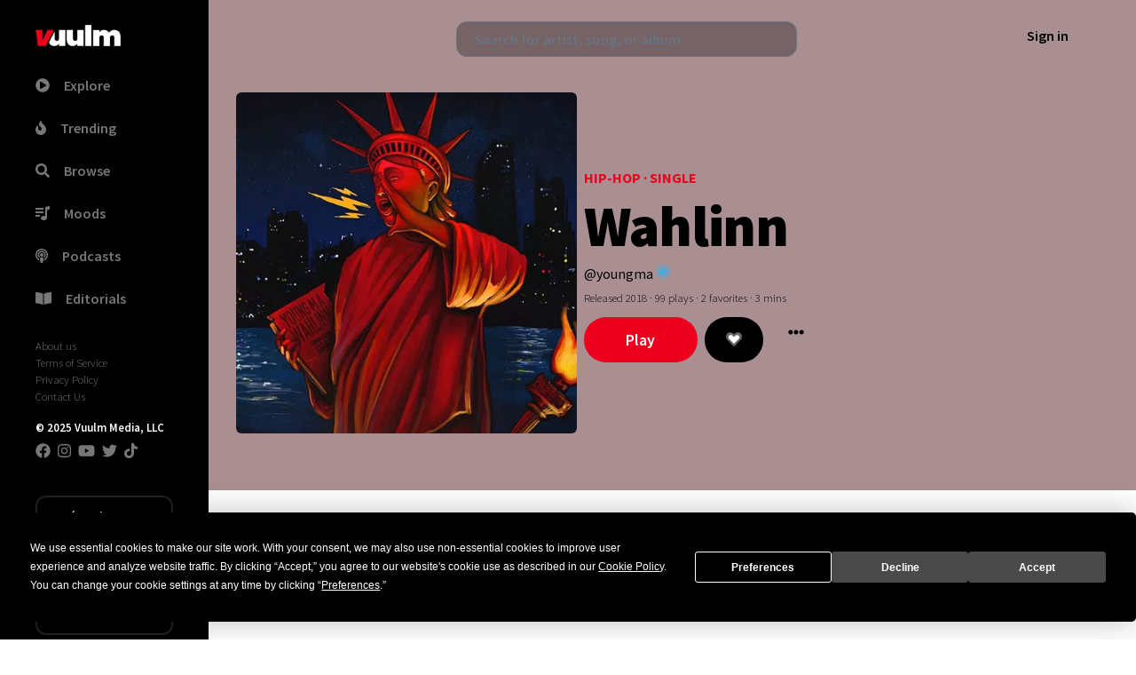

--- FILE ---
content_type: text/html; charset=utf-8
request_url: https://www.vuulm.com/albums/young-ma-wahlinn
body_size: 23244
content:
<!DOCTYPE html><html lang="en" class="dark" data-critters-container><head>
  <meta charset="utf-8">
  <base href="/">
  <meta name="viewport" content="width=device-width, initial-scale=1">
  <title>Wahlinn by Young M.A. on Vuulm</title>
  <meta name="format-detection" content="telephone=no">
  <meta name="msapplication-tap-highlight" content="no">
  <meta name="description" content="Young M.A. latest single &quot;Wahlinn&quot; on Vuulm">
  <meta name="apple-mobile-web-app-capable" content="yes">
  <meta name="apple-mobile-web-app-status-bar-style" content="black">
  <meta name="apple-itunes-app" content="app-id=1537422359">
  <meta http-equiv="x-ua-compatible" content="ie=edge">
  <meta property="fb:app_id" content="290400998137824">
  <meta property="og:title" content="Wahlinn by Young M.A. on Vuulm">
  <meta property="og:description" content="Young M.A. latest single &quot;Wahlinn&quot; on Vuulm">
  <meta property="og:site_name" content="Vuulm - Always about music. Discover music, artists, playlists, and more">
  <meta property="og:image" content="https://cdn.vuulm.com/5a2bf739fa3d1100048757ce/albums/5b8e756dbe0a32000477c991/artwork/young-ma-whalinn.jpg">
  <meta property="og:image:width" content="400">
  <meta property="og:image:height" content="400">
  <meta property="og:url" content="https://www.vuulm.com/albums/young-ma-wahlinn">
  <meta property="og:type" content="music.song">
  <meta property="og:locale" content="en_US">
  <meta name="twitter:title" content="Wahlinn by Young M.A. on Vuulm">
  <meta name="twitter:site" content="@vuulm">
  <meta name="twitter:description" content="Young M.A. latest single &quot;Wahlinn&quot; on Vuulm">
  <meta name="twitter:card" content="player">
  <meta name="twitter:image" content="https://cdn.vuulm.com/5a2bf739fa3d1100048757ce/albums/5b8e756dbe0a32000477c991/artwork/young-ma-whalinn.jpg">
  <meta name="twitter:player:width" content="400">
  <meta name="twitter:player:height" content="450">
  <link rel="me" href="https://twitter.com/vuulm">
  <meta name="msapplication-TileColor" content="#c2000f">
  <meta name="msapplication-TileImage" content="https://cdn.vuulm.com/assets/icon/android-icon-192x192.png">
  <meta property="al:ios:url" content="vuulm://app/albums/young-ma-wahlinn">
  <meta property="al:ios:app_store_id" content="1537422359">
  <meta property="al:ios:app_name" content="Vuulm">
  <meta property="al:android:url" content="vuulm://app/albums/young-ma-wahlinn">
  <meta property="al:android:app_name" content="Vuulm">
  <meta property="al:android:package" content="com.vuulm.music">
  <meta property="al:web:url" content="https://www.vuulm.com">
  <link rel="icon" type="image/png" sizes="32x32" href="https://cdn.vuulm.com/assets/icon/favicon-32x32.png">
  <link rel="icon" type="image/png" sizes="96x96" href="https://cdn.vuulm.com/assets/icon/favicon-96x96.png">
  <link rel="icon" type="image/png" sizes="16x16" href="https://cdn.vuulm.com/assets/icon/favicon-16x16.png">
  <link rel="icon" type="image/x-icon" href="https://cdn.vuulm.com/assets/icon/favicon.ico">
  <link rel="search" type="application/opensearchdescription+xml" href="/opensearch.xml" title="Search on Vuulm">
  <script defer src="https://cdn.vuulm.com/assets/fonts/awesome/js/all.min.js"></script>
  <script defer src="https://unpkg.com/alpinejs@3.10.5/dist/cdn.min.js"></script>
  <script defer src="https://cdn.auth0.com/js/auth0/9.18/auth0.min.js"></script>
  <link rel="preconnect" href="https://cdn.vuulm.com" crossorigin>
  <link rel="preconnect" href="https://api.vuulm.com" crossorigin>
  <link rel="preconnect" href="https://music.vuulm.com" crossorigin>
  <link rel="preconnect" href="https://fonts.googleapis.com" crossorigin>
  <link rel="dns-prefetch" href="https://www.googletagservices.com">
  <link rel="dns-prefetch" href="https://www.google.com">
  <link rel="dns-prefetch" href="https://www.facebook.com">
  <link rel="dns-prefetch" href="https://www.google-analytics.com">
  <link rel="dns-prefetch" href="https://s.adroll.com">
  <link rel="dns-prefetch" href="https://cdn.segment.com">
  <link rel="dns-prefetch" href="https://rules.quantcount.com">
  <link rel="dns-prefetch" href="https://chimpstatic.com">
  <link rel="dns-prefetch" href="https://www.googletagmanager.com">
  <script type="application/javascript">
    var global = global || window;
  </script>
  <script type="application/ld+json">
      {
        "@context": "http://schema.org",
        "name": "Vuulm",
        "url": "https://www.vuulm.com",
        "@type": "WebSite",
        "publisher": {
            "@type": "Organization",
            "logo": {
                "@type": "ImageObject",
                "url": "https://www.vuulm.com/assets/img/logo_vuulm_312x312_white.png"
            }
        },
        "potentialAction": {
          "@type": "SearchAction",
          "target": "https://www.vuulm.com/search?q={search_term}",
          "query-input": "required name=search_term"
        },
        "sameAs": [
          "https://www.facebook.com/vuulm",
          "https://instagram.com/vuulm",
          "https://www.linkedin.com/company/vuulm",
          "https://www.twitter.com/vuulm",
          "https://youtube.com/@Vuulm",
          "https://tiktok.com/@vuulm"
        ]
      }
  </script>
  <script type="application/ld+json">
      {
        "@context": "http://schema.org",
        "@type": "ItemList",
        "itemListElement": [
          {
            "@type": "SiteNavigationElement",
            "position": 1,
            "name": "Trending",
            "description": "New releases and music",
            "url": "https://www.vuulm.com/"
          },
          {
            "@type": "SiteNavigationElement",
            "position": 2,
            "name": "For Creators",
            "description": "Always about music, creating, and listening.",
            "url": "https://www.vuulm.com/creators"
          },
          {
            "@type": "SiteNavigationElement",
            "position": 3,
            "name": "For Listeners",
            "description": "Always about music. Made for listeners",
            "url": "https://www.vuulm.com/listeners"
          },
          {
            "@type": "SiteNavigationElement",
            "position": 4,
            "name": "Albums",
            "description": "Latest releases and albums",
            "url": "https://www.vuulm.com/albums"
          },
          {
            "@type": "SiteNavigationElement",
            "position": 5,
            "name": "Start your musical journey",
            "description": "Start uploading your music. Share and get analytics on your fanbase",
            "url": "https://www.vuulm.com/studio"
          },
          {
            "@type": "SiteNavigationElement",
            "position": 6,
            "name": "About",
            "description": "About Us",
            "url": "https://www.vuulm.com/about"
          },
          {
            "@type": "SiteNavigationElement",
            "position": 7,
            "name": "Editorials & Reviews",
            "description": "Editorials, reviews, and news.",
            "url": "https://www.vuulm.com/blog"
          }
        ]
      }
  </script>
  <script async src="https://www.googletagmanager.com/gtag/js?id=UA-107093476-1" defer></script>
  <script async src="https://www.googletagmanager.com/gtag/js?id=G-LFR5ZWLHME"></script>
  <script defer>(function(w,d,s,l,i){w[l]=w[l]||[];w[l].push({'gtm.start':
  new Date().getTime(),event:'gtm.js'});var f=d.getElementsByTagName(s)[0],
  j=d.createElement(s),dl=l!='dataLayer'?'&l='+l:'';j.async=true;j.src=
  'https://www.googletagmanager.com/gtm.js?id='+i+dl;f.parentNode.insertBefore(j,f);
  })(window,document,'script','dataLayer','GTM-T76QBHZ');</script>
  <script id="mcjs">!function(c,h,i,m,p){m=c.createElement(h),p=c.getElementsByTagName(h)[0],m.async=1,m.src=i,p.parentNode.insertBefore(m,p)}(document,"script","https://chimpstatic.com/mcjs-connected/js/users/61407024a535b13c72a8874ea/286699b87051d52d702287690.js");</script>
  <script>
    window.dataLayer = window.dataLayer || [];
    function gtag(){dataLayer.push(arguments);}
    gtag('js', new Date());
    gtag('config', 'UA-107093476-1');
    gtag('config', 'G-LFR5ZWLHME');
  </script>
  <script type="text/javascript" src="https://app.termly.io/embed.min.js" data-auto-block="off" data-website-uuid="7702766c-3465-4686-943b-40301418291f"></script>
<style>@import url(https://fonts.googleapis.com/css2?family=Inter:wght@400;500;600;700;800;900&family=Source+Sans+Pro:ital,wght@0,200;0,300;0,400;0,600;0,700;0,900;1,200;1,300;1,400;1,600;1,700;1,900&display=swap);@charset "UTF-8";*,::before,::after{--tw-border-spacing-x:0;--tw-border-spacing-y:0;--tw-translate-x:0;--tw-translate-y:0;--tw-rotate:0;--tw-skew-x:0;--tw-skew-y:0;--tw-scale-x:1;--tw-scale-y:1;--tw-pan-x:  ;--tw-pan-y:  ;--tw-pinch-zoom:  ;--tw-scroll-snap-strictness:proximity;--tw-gradient-from-position:  ;--tw-gradient-via-position:  ;--tw-gradient-to-position:  ;--tw-ordinal:  ;--tw-slashed-zero:  ;--tw-numeric-figure:  ;--tw-numeric-spacing:  ;--tw-numeric-fraction:  ;--tw-ring-inset:  ;--tw-ring-offset-width:0px;--tw-ring-offset-color:#fff;--tw-ring-color:rgb(59 130 246 / 0.5);--tw-ring-offset-shadow:0 0 #0000;--tw-ring-shadow:0 0 #0000;--tw-shadow:0 0 #0000;--tw-shadow-colored:0 0 #0000;--tw-blur:  ;--tw-brightness:  ;--tw-contrast:  ;--tw-grayscale:  ;--tw-hue-rotate:  ;--tw-invert:  ;--tw-saturate:  ;--tw-sepia:  ;--tw-drop-shadow:  ;--tw-backdrop-blur:  ;--tw-backdrop-brightness:  ;--tw-backdrop-contrast:  ;--tw-backdrop-grayscale:  ;--tw-backdrop-hue-rotate:  ;--tw-backdrop-invert:  ;--tw-backdrop-opacity:  ;--tw-backdrop-saturate:  ;--tw-backdrop-sepia:  ;--tw-contain-size:  ;--tw-contain-layout:  ;--tw-contain-paint:  ;--tw-contain-style:  }*,::before,::after{box-sizing:border-box;border-width:0;border-style:solid;border-color:currentColor}::before,::after{--tw-content:''}html{line-height:1.5;-webkit-text-size-adjust:100%;-moz-tab-size:4;tab-size:4;font-family:Source Sans Pro, sans-serif;font-feature-settings:normal;font-variation-settings:normal;-webkit-tap-highlight-color:transparent}body{margin:0;line-height:inherit}h1,h2,h3,h4{font-size:inherit;font-weight:inherit}a{color:inherit;text-decoration:inherit}button,input,textarea{font-family:inherit;font-feature-settings:inherit;font-variation-settings:inherit;font-size:100%;font-weight:inherit;line-height:inherit;letter-spacing:inherit;color:inherit;margin:0;padding:0}button{text-transform:none}button{-webkit-appearance:button;background-color:transparent;background-image:none}[type='search']{-webkit-appearance:textfield;outline-offset:-2px}h1,h2,h3,h4{margin:0}ul{list-style:none;margin:0;padding:0}textarea{resize:vertical}input::placeholder,textarea::placeholder{opacity:1;color:#9ca3af}button{cursor:pointer}img,svg,iframe{display:block;vertical-align:middle}img{max-width:100%;height:auto}[type='search'],textarea{-webkit-appearance:none;appearance:none;background-color:#fff;border-color:#6b7280;border-width:1px;border-radius:0px;padding-top:0.5rem;padding-right:0.75rem;padding-bottom:0.5rem;padding-left:0.75rem;font-size:1rem;line-height:1.5rem;--tw-shadow:0 0 #0000}[type='search']:focus,textarea:focus{outline:2px solid transparent;outline-offset:2px;--tw-ring-inset:var(--tw-empty,/*!*/ /*!*/);--tw-ring-offset-width:0px;--tw-ring-offset-color:#fff;--tw-ring-color:#2563eb;--tw-ring-offset-shadow:var(--tw-ring-inset) 0 0 0 var(--tw-ring-offset-width) var(--tw-ring-offset-color);--tw-ring-shadow:var(--tw-ring-inset) 0 0 0 calc(1px + var(--tw-ring-offset-width)) var(--tw-ring-color);box-shadow:var(--tw-ring-offset-shadow), var(--tw-ring-shadow), var(--tw-shadow);border-color:#2563eb}input::placeholder,textarea::placeholder{color:#6b7280;opacity:1}h1{font-size:4.052rem;line-height:5.25rem;letter-spacing:-0.02em;font-weight:900}h2{font-size:1.25rem;font-weight:700}h3{font-size:1.25rem;font-weight:400}html{font-weight:300}input[type=search]::-ms-clear{display:none;width:0;height:0}input[type=search]::-ms-reveal{display:none;width:0;height:0}input[type=search]::-webkit-search-decoration,input[type=search]::-webkit-search-cancel-button,input[type=search]::-webkit-search-results-button,input[type=search]::-webkit-search-results-decoration{display:none}.container{width:100%}@media (min-width: 640px){.container{max-width:640px}}@media (min-width: 768px){.container{max-width:768px}}@media (min-width: 1024px){.container{max-width:1024px}}@media (min-width: 1280px){.container{max-width:1280px}}@media (min-width: 1536px){.container{max-width:1536px}}.form-textarea{-webkit-appearance:none;appearance:none;background-color:#fff;border-color:#6b7280;border-width:1px;border-radius:0px;padding-top:0.5rem;padding-right:0.75rem;padding-bottom:0.5rem;padding-left:0.75rem;font-size:1rem;line-height:1.5rem;--tw-shadow:0 0 #0000}.form-textarea:focus{outline:2px solid transparent;outline-offset:2px;--tw-ring-inset:var(--tw-empty,/*!*/ /*!*/);--tw-ring-offset-width:0px;--tw-ring-offset-color:#fff;--tw-ring-color:#2563eb;--tw-ring-offset-shadow:var(--tw-ring-inset) 0 0 0 var(--tw-ring-offset-width) var(--tw-ring-offset-color);--tw-ring-shadow:var(--tw-ring-inset) 0 0 0 calc(1px + var(--tw-ring-offset-width)) var(--tw-ring-color);box-shadow:var(--tw-ring-offset-shadow), var(--tw-ring-shadow), var(--tw-shadow);border-color:#2563eb}.form-textarea::placeholder{color:#6b7280;opacity:1}.fixed{position:fixed}.absolute{position:absolute}.relative{position:relative}.sticky{position:sticky}.inset-0{inset:0px}.-top-2{top:-0.5rem}.bottom-0{bottom:0px}.left-0{left:0px}.top-0{top:0px}.z-10{z-index:10}.z-30{z-index:30}.z-50{z-index:50}.z-\[500\]{z-index:500}.order-first{order:-9999}.m-0{margin:0px}.mx-auto{margin-left:auto;margin-right:auto}.my-1{margin-top:0.25rem;margin-bottom:0.25rem}.my-2{margin-top:0.5rem;margin-bottom:0.5rem}.my-20{margin-top:5rem;margin-bottom:5rem}.my-3{margin-top:0.75rem;margin-bottom:0.75rem}.my-4{margin-top:1rem;margin-bottom:1rem}.my-6{margin-top:1.5rem;margin-bottom:1.5rem}.my-8{margin-top:2rem;margin-bottom:2rem}.mb-2{margin-bottom:0.5rem}.mb-20{margin-bottom:5rem}.mb-4{margin-bottom:1rem}.mb-5{margin-bottom:1.25rem}.mb-8{margin-bottom:2rem}.ml-5{margin-left:1.25rem}.mr-1{margin-right:0.25rem}.mr-2{margin-right:0.5rem}.mr-3{margin-right:0.75rem}.mr-4{margin-right:1rem}.mr-8{margin-right:2rem}.mr-\[1\.5px\]{margin-right:1.5px}.mt-10{margin-top:2.5rem}.mt-2{margin-top:0.5rem}.mt-4{margin-top:1rem}.mt-5{margin-top:1.25rem}.block{display:block}.inline-block{display:inline-block}.flex{display:flex}.inline-flex{display:inline-flex}.grid{display:grid}.hidden{display:none}.h-10{height:2.5rem}.h-20{height:5rem}.h-48{height:12rem}.h-6{height:1.5rem}.h-64{height:16rem}.h-96{height:24rem}.h-full{height:100%}.h-screen{height:100vh}.min-h-screen{min-height:100vh}.w-1\/4{width:25%}.w-14{width:3.5rem}.w-16{width:4rem}.w-24{width:6rem}.w-3\/4{width:75%}.w-32{width:8rem}.w-40{width:10rem}.w-48{width:12rem}.w-6{width:1.5rem}.w-64{width:16rem}.w-72{width:18rem}.w-96{width:24rem}.w-full{width:100%}.min-w-0{min-width:0px}.max-w-full{max-width:100%}.max-w-xl{max-width:36rem}.flex-auto{flex:1 1 auto}.flex-initial{flex:0 1 auto}.flex-shrink{flex-shrink:1}.shrink-0{flex-shrink:0}.flex-grow-0{flex-grow:0}.-translate-x-1\/2{--tw-translate-x:-50%;transform:translate(var(--tw-translate-x), var(--tw-translate-y)) rotate(var(--tw-rotate)) skewX(var(--tw-skew-x)) skewY(var(--tw-skew-y)) scaleX(var(--tw-scale-x)) scaleY(var(--tw-scale-y))}.-translate-y-full{--tw-translate-y:-100%;transform:translate(var(--tw-translate-x), var(--tw-translate-y)) rotate(var(--tw-rotate)) skewX(var(--tw-skew-x)) skewY(var(--tw-skew-y)) scaleX(var(--tw-scale-x)) scaleY(var(--tw-scale-y))}.transform{transform:translate(var(--tw-translate-x), var(--tw-translate-y)) rotate(var(--tw-rotate)) skewX(var(--tw-skew-x)) skewY(var(--tw-skew-y)) scaleX(var(--tw-scale-x)) scaleY(var(--tw-scale-y))}@keyframes pulse{50%{opacity:.5}}.cursor-pointer{cursor:pointer}.snap-x{scroll-snap-type:x var(--tw-scroll-snap-strictness)}.snap-mandatory{--tw-scroll-snap-strictness:mandatory}.snap-start{scroll-snap-align:start}.scroll-ml-6{scroll-margin-left:1.5rem}.grid-cols-1{grid-template-columns:repeat(1, minmax(0, 1fr))}.flex-col{flex-direction:column}.flex-wrap{flex-wrap:wrap}.content-center{align-content:center}.items-end{align-items:flex-end}.items-center{align-items:center}.justify-start{justify-content:flex-start}.justify-end{justify-content:flex-end}.justify-center{justify-content:center}.justify-between{justify-content:space-between}.gap-2{gap:0.5rem}.space-x-2 > :not([hidden]) ~ :not([hidden]){--tw-space-x-reverse:0;margin-right:calc(0.5rem * var(--tw-space-x-reverse));margin-left:calc(0.5rem * calc(1 - var(--tw-space-x-reverse)))}.space-x-4 > :not([hidden]) ~ :not([hidden]){--tw-space-x-reverse:0;margin-right:calc(1rem * var(--tw-space-x-reverse));margin-left:calc(1rem * calc(1 - var(--tw-space-x-reverse)))}.space-y-6 > :not([hidden]) ~ :not([hidden]){--tw-space-y-reverse:0;margin-top:calc(1.5rem * calc(1 - var(--tw-space-y-reverse)));margin-bottom:calc(1.5rem * var(--tw-space-y-reverse))}.self-center{align-self:center}.overflow-hidden{overflow:hidden}.overflow-scroll{overflow:scroll}.overflow-y-auto{overflow-y:auto}.rounded{border-radius:0.25rem}.rounded-full{border-radius:9999px}.rounded-lg{border-radius:0.5rem}.rounded-md{border-radius:0.375rem}.rounded-xl{border-radius:0.75rem}.border-2{border-width:2px}.border-solid{border-style:solid}.border-\[\#128C7E\]{--tw-border-opacity:1;border-color:rgb(18 140 126 / var(--tw-border-opacity, 1))}.border-\[\#1DA1F2\]{--tw-border-opacity:1;border-color:rgb(29 161 242 / var(--tw-border-opacity, 1))}.border-\[\#222222\]{--tw-border-opacity:1;border-color:rgb(34 34 34 / var(--tw-border-opacity, 1))}.border-\[\#4267B2\]{--tw-border-opacity:1;border-color:rgb(66 103 178 / var(--tw-border-opacity, 1))}.border-black{--tw-border-opacity:1;border-color:rgb(0 0 0 / var(--tw-border-opacity, 1))}.bg-\[\#128C7E\]{--tw-bg-opacity:1;background-color:rgb(18 140 126 / var(--tw-bg-opacity, 1))}.bg-\[\#1DA1F2\]{--tw-bg-opacity:1;background-color:rgb(29 161 242 / var(--tw-bg-opacity, 1))}.bg-\[\#4267B2\]{--tw-bg-opacity:1;background-color:rgb(66 103 178 / var(--tw-bg-opacity, 1))}.bg-black{--tw-bg-opacity:1;background-color:rgb(0 0 0 / var(--tw-bg-opacity, 1))}.bg-gray-dark{--tw-bg-opacity:1;background-color:rgb(39 52 68 / var(--tw-bg-opacity, 1))}.bg-red{--tw-bg-opacity:1;background-color:rgb(237 0 30 / var(--tw-bg-opacity, 1))}.bg-white{--tw-bg-opacity:1;background-color:rgb(255 255 255 / var(--tw-bg-opacity, 1))}.bg-opacity-40{--tw-bg-opacity:0.4}.bg-opacity-80{--tw-bg-opacity:0.8}.object-cover{object-fit:cover}.p-2{padding:0.5rem}.p-4{padding:1rem}.p-8{padding:2rem}.px-10{padding-left:2.5rem;padding-right:2.5rem}.px-16{padding-left:4rem;padding-right:4rem}.px-2{padding-left:0.5rem;padding-right:0.5rem}.px-3{padding-left:0.75rem;padding-right:0.75rem}.px-4{padding-left:1rem;padding-right:1rem}.px-5{padding-left:1.25rem;padding-right:1.25rem}.px-6{padding-left:1.5rem;padding-right:1.5rem}.px-8{padding-left:2rem;padding-right:2rem}.py-1{padding-top:0.25rem;padding-bottom:0.25rem}.py-10{padding-top:2.5rem;padding-bottom:2.5rem}.py-2{padding-top:0.5rem;padding-bottom:0.5rem}.py-2\.5{padding-top:0.625rem;padding-bottom:0.625rem}.py-3{padding-top:0.75rem;padding-bottom:0.75rem}.py-4{padding-top:1rem;padding-bottom:1rem}.py-5{padding-top:1.25rem;padding-bottom:1.25rem}.pr-16{padding-right:4rem}.pt-10{padding-top:2.5rem}.pt-2{padding-top:0.5rem}.text-left{text-align:left}.text-center{text-align:center}.text-right{text-align:right}.text-5xl{font-size:3.052rem;line-height:3rem;letter-spacing:-0.02em;font-weight:700}.text-6xl{font-size:4.052rem;line-height:5.25rem;letter-spacing:-0.02em;font-weight:900}.text-\[18px\]{font-size:18px}.text-sm{font-size:0.8rem}.text-xl{font-size:1.25rem}.font-bold{font-weight:700}.font-extrabold{font-weight:800}.font-light{font-weight:300}.font-medium{font-weight:500}.font-semibold{font-weight:600}.uppercase{text-transform:uppercase}.capitalize{text-transform:capitalize}.text-\[\#777777\]{--tw-text-opacity:1;color:rgb(119 119 119 / var(--tw-text-opacity, 1))}.text-blue{--tw-text-opacity:1;color:rgb(31 182 255 / var(--tw-text-opacity, 1))}.text-gray{--tw-text-opacity:1;color:rgb(132 146 166 / var(--tw-text-opacity, 1))}.text-red{--tw-text-opacity:1;color:rgb(237 0 30 / var(--tw-text-opacity, 1))}.text-white{--tw-text-opacity:1;color:rgb(255 255 255 / var(--tw-text-opacity, 1))}.shadow{--tw-shadow:0 1px 3px 0 rgb(0 0 0 / 0.1), 0 1px 2px -1px rgb(0 0 0 / 0.1);--tw-shadow-colored:0 1px 3px 0 var(--tw-shadow-color), 0 1px 2px -1px var(--tw-shadow-color);box-shadow:var(--tw-ring-offset-shadow, 0 0 #0000), var(--tw-ring-shadow, 0 0 #0000), var(--tw-shadow)}.shadow-md{--tw-shadow:0 4px 6px -1px rgb(0 0 0 / 0.1), 0 2px 4px -2px rgb(0 0 0 / 0.1);--tw-shadow-colored:0 4px 6px -1px var(--tw-shadow-color), 0 2px 4px -2px var(--tw-shadow-color);box-shadow:var(--tw-ring-offset-shadow, 0 0 #0000), var(--tw-ring-shadow, 0 0 #0000), var(--tw-shadow)}.shadow-xl{--tw-shadow:0 20px 25px -5px rgb(0 0 0 / 0.1), 0 8px 10px -6px rgb(0 0 0 / 0.1);--tw-shadow-colored:0 20px 25px -5px var(--tw-shadow-color), 0 8px 10px -6px var(--tw-shadow-color);box-shadow:var(--tw-ring-offset-shadow, 0 0 #0000), var(--tw-ring-shadow, 0 0 #0000), var(--tw-shadow)}.transition{transition-property:color, background-color, border-color, text-decoration-color, fill, stroke, opacity, box-shadow, transform, filter, -webkit-backdrop-filter;transition-property:color, background-color, border-color, text-decoration-color, fill, stroke, opacity, box-shadow, transform, filter, backdrop-filter;transition-property:color, background-color, border-color, text-decoration-color, fill, stroke, opacity, box-shadow, transform, filter, backdrop-filter, -webkit-backdrop-filter;transition-timing-function:cubic-bezier(0.4, 0, 0.2, 1);transition-duration:150ms}.transition-all{transition-property:all;transition-timing-function:cubic-bezier(0.4, 0, 0.2, 1);transition-duration:150ms}.transition-opacity{transition-property:opacity;transition-timing-function:cubic-bezier(0.4, 0, 0.2, 1);transition-duration:150ms}.duration-300{transition-duration:300ms}textarea{border-radius:0.25rem;--tw-border-opacity:1;border-color:rgb(132 146 166 / var(--tw-border-opacity, 1));display:block;padding-left:1rem;padding-right:1rem;margin-top:0.5rem;margin-bottom:0.5rem;font-weight:600}[type=search]:focus,textarea:focus{--tw-ring-opacity:1;--tw-ring-color:rgb(132 146 166 / var(--tw-ring-opacity, 1));--tw-border-opacity:1;border-color:rgb(132 146 166 / var(--tw-border-opacity, 1))}label{--tw-text-opacity:1;color:rgb(132 146 166 / var(--tw-text-opacity, 1));font-size:0.8rem;display:block;margin-bottom:0.5rem;margin-top:1rem;font-weight:600}.first-of-type\:rounded-t-md:first-of-type{border-top-left-radius:0.375rem;border-top-right-radius:0.375rem}.last-of-type\:rounded-b-md:last-of-type{border-bottom-right-radius:0.375rem;border-bottom-left-radius:0.375rem}@keyframes pulse{50%{opacity:.5}}.hover\:animate-pulse:hover{animation:pulse 2s cubic-bezier(0.4, 0, 0.6, 1) infinite}.hover\:bg-gray-light:hover{--tw-bg-opacity:1;background-color:rgb(211 220 230 / var(--tw-bg-opacity, 1))}.hover\:bg-red:hover{--tw-bg-opacity:1;background-color:rgb(237 0 30 / var(--tw-bg-opacity, 1))}.hover\:text-red:hover{--tw-text-opacity:1;color:rgb(237 0 30 / var(--tw-text-opacity, 1))}.hover\:text-white:hover{--tw-text-opacity:1;color:rgb(255 255 255 / var(--tw-text-opacity, 1))}.focus\:bg-\[\#128C7E\]:focus{--tw-bg-opacity:1;background-color:rgb(18 140 126 / var(--tw-bg-opacity, 1))}.focus\:bg-\[\#1DA1F2\]:focus{--tw-bg-opacity:1;background-color:rgb(29 161 242 / var(--tw-bg-opacity, 1))}.focus\:bg-\[\#4267B2\]:focus{--tw-bg-opacity:1;background-color:rgb(66 103 178 / var(--tw-bg-opacity, 1))}.focus\:bg-black:focus{--tw-bg-opacity:1;background-color:rgb(0 0 0 / var(--tw-bg-opacity, 1))}.focus\:bg-red:focus{--tw-bg-opacity:1;background-color:rgb(237 0 30 / var(--tw-bg-opacity, 1))}.focus\:outline-none:focus{outline:2px solid transparent;outline-offset:2px}.active\:bg-\[\#128C7E\]:active{--tw-bg-opacity:1;background-color:rgb(18 140 126 / var(--tw-bg-opacity, 1))}.active\:bg-\[\#1DA1F2\]:active{--tw-bg-opacity:1;background-color:rgb(29 161 242 / var(--tw-bg-opacity, 1))}.active\:bg-\[\#4267B2\]:active{--tw-bg-opacity:1;background-color:rgb(66 103 178 / var(--tw-bg-opacity, 1))}.active\:bg-black:active{--tw-bg-opacity:1;background-color:rgb(0 0 0 / var(--tw-bg-opacity, 1))}.active\:bg-red:active{--tw-bg-opacity:1;background-color:rgb(237 0 30 / var(--tw-bg-opacity, 1))}.dark\:bg-\[\#111111\]:is(.dark *){--tw-bg-opacity:1;background-color:rgb(17 17 17 / var(--tw-bg-opacity, 1))}.dark\:bg-black:is(.dark *){--tw-bg-opacity:1;background-color:rgb(0 0 0 / var(--tw-bg-opacity, 1))}.dark\:bg-dark:is(.dark *){--tw-bg-opacity:1;background-color:rgb(20 20 21 / var(--tw-bg-opacity, 1))}.dark\:text-gray:is(.dark *){--tw-text-opacity:1;color:rgb(132 146 166 / var(--tw-text-opacity, 1))}.dark\:text-white:is(.dark *){--tw-text-opacity:1;color:rgb(255 255 255 / var(--tw-text-opacity, 1))}.dark\:hover\:bg-black:hover:is(.dark *){--tw-bg-opacity:1;background-color:rgb(0 0 0 / var(--tw-bg-opacity, 1))}@media (min-width: 640px){.sm\:block{display:block}.sm\:p-0{padding:0px}}@media (min-width: 768px){.md\:hidden{display:none}.md\:items-center{align-items:center}}@media (min-width: 1024px){.lg\:block{display:block}.lg\:hidden{display:none}.lg\:h-\[32rem\]{height:32rem}.lg\:w-1\/2{width:50%}.lg\:w-2\/5{width:40%}.lg\:max-w-2xl{max-width:42rem}.lg\:max-w-lg{max-width:32rem}.lg\:flex-row{flex-direction:row}.lg\:items-center{align-items:center}.lg\:py-16{padding-top:4rem;padding-bottom:4rem}}@media (min-width: 1536px){.\32xl\:max-w-2xl{max-width:42rem}}</style><link rel="stylesheet" href="styles.css" media="print" onload="this.media='all'"><noscript><link rel="stylesheet" href="styles.css"></noscript><script async src="https://www.googletagmanager.com/gtag/js?id=G-LFR5ZWLHME"></script><style ng-app-id="vuulm-root">[_nghost-vuulm-root-c4257480216]     .audio-player.fixed-bottom{align-items:center;justify-content:center;color:#fff;font-size:14px;position:fixed;width:100%;bottom:0;z-index:99;height:90px}[_nghost-vuulm-root-c4257480216]     .audio-player.fixed-bottom a, [_nghost-vuulm-root-c4257480216]     .audio-player.fixed-bottom a:link, [_nghost-vuulm-root-c4257480216]     .audio-player.fixed-bottom a:active, [_nghost-vuulm-root-c4257480216]     .audio-player.fixed-bottom a:hover{color:#fff;outline:none;text-decoration:none}[_nghost-vuulm-root-c4257480216]     .audio-player.fixed-bottom .audio-play-control{background-color:#000000e8;display:grid;grid-template-columns:33% 33% 33%}[_nghost-vuulm-root-c4257480216]     .audio-player.fixed-bottom audio{width:100%;height:0;visibility:hidden}[_nghost-vuulm-root-c4257480216]     .audio-player.fixed-bottom .social{align-items:center;display:flex;font-size:16px;justify-content:space-evenly;margin-left:30px;height:100%;padding-left:30px}[_nghost-vuulm-root-c4257480216]     .audio-player.fixed-bottom .purchase_btn{background-color:red;font-size:12px;padding:3px 10px;border-radius:5px;margin-left:10px}[_nghost-vuulm-root-c4257480216]     .audio-player.fixed-bottom:hover #audio-progress-handle{display:block}[_nghost-vuulm-root-c4257480216]     #audio-progress-handle{display:none;position:absolute;z-index:1;margin-top:-5px;margin-left:-10px;width:20px;height:20px;border:4px solid #fff;border-top-color:#fff;border-right-color:#fff;transform:rotate(45deg);border-radius:100%;background-color:#fff;box-shadow:0 1px 6px #0003;cursor:pointer}[_nghost-vuulm-root-c4257480216]     input[type=range]{width:50%;height:20px;overflow:hidden;cursor:pointer;background-color:transparent;outline:none}[_nghost-vuulm-root-c4257480216]     input[type=range], [_nghost-vuulm-root-c4257480216]     input[type=range]::-webkit-slider-runnable-track, [_nghost-vuulm-root-c4257480216]     input[type=range]::-webkit-slider-thumb{-webkit-appearance:none}[_nghost-vuulm-root-c4257480216]     input[type=range]::-webkit-slider-runnable-track{width:50%;height:5px;background:#222}[_nghost-vuulm-root-c4257480216]     input[type=range]::-webkit-slider-thumb{position:relative;height:7px;width:7px;margin-top:-1px;background:red;border-radius:50%;border:0px solid black;box-shadow:0 1px 6px #0003}[_nghost-vuulm-root-c4257480216]     input[type=range]::-webkit-slider-thumb:before{position:absolute;content:"";height:10px;width:500px;left:-502px;top:8px;background:#333}</style><style ng-app-id="vuulm-root">.sidenav[_ngcontent-vuulm-root-c2374747694]{background-color:#141415;color:#fff;width:255px;height:100vh}.mat-drawer-side[_ngcontent-vuulm-root-c2374747694]{border-right:solid 1px rgba(0,0,0,.12);box-shadow:-6px 11px 11px #111}.mat-drawer-content[_ngcontent-vuulm-root-c2374747694]{height:100vh;background-color:#f9f9f9}.app-message[_ngcontent-vuulm-root-c2374747694]{width:100%;padding:15px 0;text-align:center;border-radius:0;font-size:85%}.app-message[_ngcontent-vuulm-root-c2374747694]:hover{cursor:pointer}.main-wrapper[_ngcontent-vuulm-root-c2374747694]   .sub-header[_ngcontent-vuulm-root-c2374747694]{display:flex;background-color:#fff;padding:10px 20px;position:sticky;top:0;z-index:99}.main-wrapper[_ngcontent-vuulm-root-c2374747694]   .sub-header[_ngcontent-vuulm-root-c2374747694]   .avatar[_ngcontent-vuulm-root-c2374747694]{border-radius:50%;width:35px;height:35px}.main-wrapper[_ngcontent-vuulm-root-c2374747694]   .sub-header[_ngcontent-vuulm-root-c2374747694]   div[_ngcontent-vuulm-root-c2374747694]{flex:1}.main-wrapper[_ngcontent-vuulm-root-c2374747694]   .sub-header[_ngcontent-vuulm-root-c2374747694]   .notification[_ngcontent-vuulm-root-c2374747694]{font-size:21px;border-left:1px solid #ccc}.header[_ngcontent-vuulm-root-c2374747694]{background-color:#fff;padding:15px 25px;display:flex;position:sticky;top:0;z-index:99}.header[_ngcontent-vuulm-root-c2374747694]   .page-title[_ngcontent-vuulm-root-c2374747694]{font-size:20px;font-weight:700;display:inline}.header[_ngcontent-vuulm-root-c2374747694]   .profile[_ngcontent-vuulm-root-c2374747694]{text-align:right;display:flex}.header[_ngcontent-vuulm-root-c2374747694]   .search-field[_ngcontent-vuulm-root-c2374747694]{flex:1;text-align:center;justify-content:space-around;align-content:center}</style><style ng-app-id="vuulm-root">.search[_ngcontent-vuulm-root-c2892811225]   input[_ngcontent-vuulm-root-c2892811225]{background-color:#0000004d}</style><style ng-app-id="vuulm-root">[_nghost-vuulm-root-c286543851]{padding-bottom:5rem}</style><meta property="twitter:player" content="https://www.vuulm.com/albums/young-ma-wahlinn"><meta property="music:release_date" content="2018-09-04T12:07:09.110Z"><meta property="music:creator" content="https://www.vuulm.com/youngma"><meta property="music:song" content="https://www.vuulm.com/albums/young-ma-wahlinn"><meta property="music:song:disc" content="1"><meta property="music:song:track" content="1"><meta property="music:musician" content="https://www.vuulm.com/search?q=Young M.A."><link rel="canonical" href="https://www.vuulm.com/albums/young-ma-wahlinn"><script _ngcontent-vuulm-root-c286543851 type="application/ld+json">[{"@context":"http://schema.org","@type":"MusicRecording","url":"https://www.vuulm.com/albums/young-ma-wahlinn","thumbnailUrl":"https://cdn.vuulm.com/5a2bf739fa3d1100048757ce/albums/5b8e756dbe0a32000477c991/artwork/young-ma-whalinn.jpg","description":"Listen to Young M.A. latest single Wahlinn","name":"Young M.A. Wahlinn on Vuulm","dateModified":"2018-09-04T12:07:09.110Z","author":{"type":"Person","name":"Young M.A.","url":"https://www.vuulm.com/youngma"},"interactionStatistic":{"@type":"InteractionCounter","interactionType":"https://schema.org/ListenAction","userInteractionCount":99},"audio":{"@type":"AudioObject","embedUrl":"https://www.vuulm.com/embed/album/young-ma-wahlinn","uploadDate":"2018-09-04T12:07:09.110Z","playerType":"HTML5"},"keywords":["Young M.A.","Wahlinn","single"],"provider":{"@type":"Organization","name":"Vuulm","image":"https://cdn.vuulm.com/assets/avatar.png"}},{"@type":"BreadcrumbList","@context":"https://schema.org","itemListElement":[{"@type":"ListItem","position":1,"item":{"@id":"https://www.vuulm.com/youngma","name":"youngma"}}]}]</script><style ng-app-id="vuulm-root">.album-wrapper[_ngcontent-vuulm-root-c3058708199]{padding:0px 1rem 0 0}.album-wrapper.large[_ngcontent-vuulm-root-c3058708199]{max-height:300px}.album[_ngcontent-vuulm-root-c3058708199]{box-shadow:0 1px 5px #2226;max-width:250px}@media screen and (max-width: 1435px){.album[_ngcontent-vuulm-root-c3058708199]{max-width:160px}.album.large[_ngcontent-vuulm-root-c3058708199]{max-width:250px}}.album.large[_ngcontent-vuulm-root-c3058708199]   a[_ngcontent-vuulm-root-c3058708199]{width:250px;height:250px;display:block;background:#000;position:relative}@media screen and (max-width: 1435px){.album.large[_ngcontent-vuulm-root-c3058708199]   a[_ngcontent-vuulm-root-c3058708199]{max-width:250px;max-height:250px}}.album[_ngcontent-vuulm-root-c3058708199]   a[_ngcontent-vuulm-root-c3058708199]{display:block;background:#000;position:relative;max-height:250px}@media screen and (max-width: 1435px){.album[_ngcontent-vuulm-root-c3058708199]   a[_ngcontent-vuulm-root-c3058708199]{max-height:160px}}.album[_ngcontent-vuulm-root-c3058708199]   img[_ngcontent-vuulm-root-c3058708199]{width:100%}.album[_ngcontent-vuulm-root-c3058708199]   a.album-img-ref[_ngcontent-vuulm-root-c3058708199]{display:block;border-radius:4px}.album[_ngcontent-vuulm-root-c3058708199]:hover   img[_ngcontent-vuulm-root-c3058708199]{cursor:pointer;opacity:.35;transition:all ease .5s}.album[_ngcontent-vuulm-root-c3058708199]   .play-btn[_ngcontent-vuulm-root-c3058708199]{position:absolute;inset:38% 35% 35% 38%;opacity:0;transition:opacity .5s;transition:all ease .5s}.album[_ngcontent-vuulm-root-c3058708199]   .play-btn[_ngcontent-vuulm-root-c3058708199]   i[_ngcontent-vuulm-root-c3058708199]{color:#fff;font-size:4rem;opacity:.8}.album[_ngcontent-vuulm-root-c3058708199]   .play-btn[_ngcontent-vuulm-root-c3058708199]:focus{outline:none}.album[_ngcontent-vuulm-root-c3058708199]:hover   .play-btn[_ngcontent-vuulm-root-c3058708199]{opacity:1;cursor:pointer;transition:all ease .5s}.album.playing[_ngcontent-vuulm-root-c3058708199]   img[_ngcontent-vuulm-root-c3058708199]{opacity:.5}.album.playing[_ngcontent-vuulm-root-c3058708199]   .play-btn[_ngcontent-vuulm-root-c3058708199]{opacity:1}.album-info[_ngcontent-vuulm-root-c3058708199]{margin-top:7px;margin-bottom:50px}.album-info[_ngcontent-vuulm-root-c3058708199]   h5[_ngcontent-vuulm-root-c3058708199]{margin-top:5px}.album-info[_ngcontent-vuulm-root-c3058708199]   .title[_ngcontent-vuulm-root-c3058708199]{display:block;margin-bottom:-1px;font-weight:700}.album-info[_ngcontent-vuulm-root-c3058708199]   .title[_ngcontent-vuulm-root-c3058708199]:hover{cursor:pointer}.album-info[_ngcontent-vuulm-root-c3058708199]   .tag-names[_ngcontent-vuulm-root-c3058708199]{color:#aaa;line-height:1px}.album-info[_ngcontent-vuulm-root-c3058708199]   .tag-names[_ngcontent-vuulm-root-c3058708199]:hover{cursor:pointer;text-decoration:underline}.album-info[_ngcontent-vuulm-root-c3058708199]   span.name[_ngcontent-vuulm-root-c3058708199]{color:#777}</style></head>

<body>
  <noscript><iframe src="https://www.googletagmanager.com/ns.html?id=GTM-T76QBHZ" height="0" width="0" style="display:none;visibility:hidden"></iframe></noscript>
  <vuulm-root _nghost-vuulm-root-c474683365 ng-version="17.3.12" ng-server-context="ssr"><router-outlet _ngcontent-vuulm-root-c474683365></router-outlet><vuulm-app _nghost-vuulm-root-c2374747694><div _ngcontent-vuulm-root-c2374747694 class="flex min-h-screen"><div _ngcontent-vuulm-root-c2374747694 class="bg-black h-screen hidden lg:block w-72 duration-300 sticky top-0 text-white"><vuulm-sidebar _ngcontent-vuulm-root-c2374747694 _nghost-vuulm-root-c1600951190><div _ngcontent-vuulm-root-c1600951190 class="sidenav px-10 py-3 text-[#777777]"><ul _ngcontent-vuulm-root-c1600951190 class="space-y-6 mb-8 mt-4 font-semibold"><li _ngcontent-vuulm-root-c1600951190 class="mb-8"><img _ngcontent-vuulm-root-c1600951190 src="[data-uri]" alt="Vuulm" title="Vuulm" class="w-24 cursor-pointer" tabindex="0"></li><li _ngcontent-vuulm-root-c1600951190 routerlinkactive="active" class><a _ngcontent-vuulm-root-c1600951190 href="/albums"><span _ngcontent-vuulm-root-c1600951190 class="mr-4"><i _ngcontent-vuulm-root-c1600951190 class="fas fa-play-circle"></i></span><span _ngcontent-vuulm-root-c1600951190 class="title">Explore</span></a></li><li _ngcontent-vuulm-root-c1600951190 routerlinkactive="active" class><a _ngcontent-vuulm-root-c1600951190 href="/albums/songs"><span _ngcontent-vuulm-root-c1600951190 class="mr-4"><i _ngcontent-vuulm-root-c1600951190 class="fas fa-fire"></i></span><span _ngcontent-vuulm-root-c1600951190 class="title">Trending</span></a></li><li _ngcontent-vuulm-root-c1600951190 routerlinkactive="active" class><a _ngcontent-vuulm-root-c1600951190 href="/search"><span _ngcontent-vuulm-root-c1600951190 class="mr-4"><i _ngcontent-vuulm-root-c1600951190 class="fas fa-search"></i></span><span _ngcontent-vuulm-root-c1600951190 class="title">Browse</span></a></li><li _ngcontent-vuulm-root-c1600951190 routerlinkactive="active" class><a _ngcontent-vuulm-root-c1600951190 href="/playlists"><span _ngcontent-vuulm-root-c1600951190 class="mr-4"><i _ngcontent-vuulm-root-c1600951190 class="fas fa-list-music"></i></span><span _ngcontent-vuulm-root-c1600951190 class="title">Moods</span></a></li><li _ngcontent-vuulm-root-c1600951190 routerlinkactive="active" class><a _ngcontent-vuulm-root-c1600951190 href="/podcasts"><span _ngcontent-vuulm-root-c1600951190 class="mr-4"><i _ngcontent-vuulm-root-c1600951190 class="fas fa-podcast"></i></span><span _ngcontent-vuulm-root-c1600951190 class="title">Podcasts</span></a></li><li _ngcontent-vuulm-root-c1600951190 routerlinkactive="active" class><a _ngcontent-vuulm-root-c1600951190 href="/blog"><span _ngcontent-vuulm-root-c1600951190 class="mr-4"><i _ngcontent-vuulm-root-c1600951190 class="fas fa-book-open"></i></span><span _ngcontent-vuulm-root-c1600951190 class="title">Editorials</span></a></li></ul><ul _ngcontent-vuulm-root-c1600951190 class="bottom-0 text-sm bottom"><li _ngcontent-vuulm-root-c1600951190><a _ngcontent-vuulm-root-c1600951190 href="/about">About us</a></li><li _ngcontent-vuulm-root-c1600951190><a _ngcontent-vuulm-root-c1600951190 href="/about/terms">Terms of Service</a></li><li _ngcontent-vuulm-root-c1600951190><a _ngcontent-vuulm-root-c1600951190 href="/about/privacy">Privacy Policy</a></li><li _ngcontent-vuulm-root-c1600951190><a _ngcontent-vuulm-root-c1600951190 href="https://vuulm.zendesk.com/hc/en-us/requests/new" target="_blank">Contact Us</a></li><li _ngcontent-vuulm-root-c1600951190 class="mt-4"><div _ngcontent-vuulm-root-c1600951190 class="copyright text-white"><span _ngcontent-vuulm-root-c1600951190 class="font-semibold">© 2025 Vuulm Media, LLC</span></div><div _ngcontent-vuulm-root-c1600951190 class="social flex space-x-2 my-2"><a _ngcontent-vuulm-root-c1600951190 href="https://www.facebook.com/vuulm" target="_blank" title="Follow us on Facebook"><i _ngcontent-vuulm-root-c1600951190 class="fab fa-facebook fa-lg"></i></a><a _ngcontent-vuulm-root-c1600951190 href="https://www.instagram.com/vuulm" target="_blank" title="Follow us on Instagram"><i _ngcontent-vuulm-root-c1600951190 class="fab fa-instagram fa-lg"></i></a><a _ngcontent-vuulm-root-c1600951190 href="https://youtube.com/@Vuulm" target="_blank" title="Subscribe to our channel"><i _ngcontent-vuulm-root-c1600951190 class="fab fa-youtube fa-lg"></i></a><a _ngcontent-vuulm-root-c1600951190 href="https://www.twitter.com/vuulm" target="_blank" title="Follow us on Twitter"><i _ngcontent-vuulm-root-c1600951190 class="fab fa-twitter fa-lg"></i></a><a _ngcontent-vuulm-root-c1600951190 href="https://www.tiktok.com/@vuulm" target="_blank" title="Stay connect with us on TikTok"><i _ngcontent-vuulm-root-c1600951190 class="fab fa-tiktok fa-lg"></i></a></div></li><li _ngcontent-vuulm-root-c1600951190 class="mt-10 mb-2"><a _ngcontent-vuulm-root-c1600951190 href="https://apps.apple.com/us/app/vuulm/id1537422359?platform=iphone" target="_blank" title="Download the app from App Store" class="block border-solid border-2 border-[#222222] content-center w-full py-3 px-6 text-center rounded-xl transition focus:bg-red"><span _ngcontent-vuulm-root-c1600951190 class="text-white w-full font-semibold"><i _ngcontent-vuulm-root-c1600951190 class="fab fa-apple fa-1x mr-[1.5px]"></i> Apple Store </span></a></li><li _ngcontent-vuulm-root-c1600951190 class="mb-2"><a _ngcontent-vuulm-root-c1600951190 href="https://play.google.com/store/apps/details?id=com.vuulm.music" target="_blank" title="Download the app from Play Store" class="block border-solid border-2 border-[#222222] content-center w-full py-3 px-6 text-center rounded-xl transition focus:bg-red"><span _ngcontent-vuulm-root-c1600951190 class="text-white font-semibold"><i _ngcontent-vuulm-root-c1600951190 class="fab fa-android fa-1x mr-[1.5px]"></i> Play Store </span></a></li><li _ngcontent-vuulm-root-c1600951190 class="mb-4"><button _ngcontent-vuulm-root-c1600951190 type="button" routerlink="/creators" target="_blank" title="Made for Creators" class="border-solid border-2 border-[#222222] content-center w-full py-3 px-6 text-center rounded-xl transition focus:bg-red" tabindex="0"><span _ngcontent-vuulm-root-c1600951190 class="block text-white font-semibold"><i _ngcontent-vuulm-root-c1600951190 class="fad fa-heart fa-1x text-red mr-[1.5px]"></i> For Creators </span></button></li></ul></div></vuulm-sidebar></div><div _ngcontent-vuulm-root-c2374747694 class="bg-white dark:bg-dark flex flex-auto flex-col min-h-screen min-w-0 w-full"><div _ngcontent-vuulm-root-c2374747694 class="relative w-full"><nav _ngcontent-vuulm-root-c2374747694 class="absolute dark:text-white flex font-semibold h-20 items-center justify-between mx-auto px-8 w-full z-50"><div _ngcontent-vuulm-root-c2374747694 class="inline-flex"><!----></div><div _ngcontent-vuulm-root-c2374747694 class="hidden sm:block flex-shrink flex-grow-0 justify-start px-2"><vuulm-search _ngcontent-vuulm-root-c2374747694 _nghost-vuulm-root-c2892811225><div _ngcontent-vuulm-root-c2892811225 class="search inline-block"><div _ngcontent-vuulm-root-c2892811225 class="inline-flex items-center max-w-full"><div _ngcontent-vuulm-root-c2892811225 class="pt-2 relative mx-auto dark:text-white"><input _ngcontent-vuulm-root-c2892811225 type="search" name="search" autocomplete="off" maxlength="100" placeholder="Search for artist, song, or album" class="dark:text-white h-10 w-96 px-5 pr-16 rounded-xl focus:outline-none ng-untouched ng-pristine ng-valid" value><!----></div></div></div></vuulm-search><!----></div><div _ngcontent-vuulm-root-c2374747694 class="flex-initial z-50"><div _ngcontent-vuulm-root-c2374747694 class="flex justify-end items-center relative"><div _ngcontent-vuulm-root-c2374747694 class="flex mr-8 items-center"><a _ngcontent-vuulm-root-c2374747694 class="block inline-block py-2 px-3 cursor-pointer">Sign in</a><!----><!----><!----></div></div></div></nav></div><router-outlet _ngcontent-vuulm-root-c2374747694></router-outlet><vuulm-detail _nghost-vuulm-root-c286543851><!----><!----><!----><!----><section _ngcontent-vuulm-root-c286543851 class="dark:bg-dark dark:text-white duration-300 pt-10" style="background-color: rgba(84, 33, 36, 50%);"><div _ngcontent-vuulm-root-c286543851 class="flex flex-wrap"><div _ngcontent-vuulm-root-c286543851 class="container flex flex-col px-6 py-10 mx-full space-y-6 lg:h-[32rem] lg:py-16 lg:flex-row lg:items-center"><div _ngcontent-vuulm-root-c286543851 class="flex items-center justify-center w-full h-96 lg:w-2/5"><img _ngcontent-vuulm-root-c286543851 class="object-cover w-96 h-96 mx-auto rounded-md lg:max-w-2xl duration-300" src="https://cdn.vuulm.com/5a2bf739fa3d1100048757ce/albums/5b8e756dbe0a32000477c991/artwork/young-ma-whalinn.jpg?resize=500,500&amp;webp=1" alt="Wahlinn"></div><div _ngcontent-vuulm-root-c286543851 class="w-full lg:w-1/2"><div _ngcontent-vuulm-root-c286543851 class="lg:max-w-lg mb-5"><div _ngcontent-vuulm-root-c286543851><span _ngcontent-vuulm-root-c286543851 class="text-xs inline-flex items-center font-bold leading-sm uppercase text-red dark:text-gray"><!----> hip-hop · single </span><!----><!----><span _ngcontent-vuulm-root-c286543851 class="text-gray text-xs"> &nbsp;  </span></div><h1 _ngcontent-vuulm-root-c286543851 class="text-6xl">Wahlinn</h1><span _ngcontent-vuulm-root-c286543851 class="my-1 font-medium cursor-pointer" tabindex="0"> @youngma <span _ngcontent-vuulm-root-c286543851 class="font-semibold"><vuulm-badge _ngcontent-vuulm-root-c286543851 _nghost-vuulm-root-c2194439857><div _ngcontent-vuulm-root-c2194439857 x-data="{ tooltip: false }" class="relative z-30 inline-flex"><i _ngcontent-vuulm-root-c2194439857 x-on:mouseover="tooltip = true" x-on:mouseleave="tooltip = false" class="fad fa-badge-check text-blue cursor-pointer"></i>&nbsp; <!----><!----><!----><!----><!----><!----><!----><div _ngcontent-vuulm-root-c2194439857 x-cloak x-show.transition.origin.top="tooltip" class="relative"><div _ngcontent-vuulm-root-c2194439857 class="absolute -top-2 z-10 w-32 text-center p-4 text-sm font-semibold text-white transform -translate-x-1/2 -translate-y-full bg-gray-dark rounded-lg capitalize"> Verified artist </div></div></div><!----><!----></vuulm-badge></span><!----></span><!----><div _ngcontent-vuulm-root-c286543851 class="my-1 text-sm"> Released 2018 · <!----> 99 plays · <!----><!----> 2 favorites · <!----><!----> 3 mins </div><div _ngcontent-vuulm-root-c286543851 class="flex my-3 items-center"><div _ngcontent-vuulm-root-c286543851 class="flex"><button _ngcontent-vuulm-root-c286543851 type="button" title="Play" class="w-32 text-[18px] order-first py-3 px-6 text-center rounded-full text-lg bg-red transition hover:bg-red active:bg-red focus:bg-red mr-2"><span _ngcontent-vuulm-root-c286543851 class="block text-white font-semibold"> Play </span></button><vuulm-favorite _ngcontent-vuulm-root-c286543851 _nghost-vuulm-root-c2586931096><!----><button _ngcontent-vuulm-root-c2586931096 class="text-[18px] py-3 px-6 text-center rounded-full text-lg bg-black transition hover:bg-red active:bg-red focus:bg-red mr-2"><span _ngcontent-vuulm-root-c2586931096 class="text-white font-semibold"><i _ngcontent-vuulm-root-c2586931096 class="fad fa-heart hover:animate-pulse"></i></span></button><!----><!----><!----><!----><!----><!----></vuulm-favorite><!----><!----><!----><!----><vuulm-dropdown _ngcontent-vuulm-root-c286543851 _nghost-vuulm-root-c3558979098><div _ngcontent-vuulm-root-c3558979098 x-data="{
        open: false,
        toggle() {
            if (this.open) {
                return this.close()
            }

            this.$refs.button.focus()

            this.open = true
        },
        close(focusAfter) {
            if (! this.open) return

            this.open = false

            focusAfter &amp;&amp; focusAfter.focus()
        }
    }" x-on:keydown.escape.prevent.stop="close($refs.button)" x-on:focusin.window="! $refs.panel.contains($event.target) &amp;&amp; close()" x-id="['dropdown-button']" class="inline-block relative text-lg w-32"><span _ngcontent-vuulm-root-c3558979098 x-ref="button" x-on:click="toggle()" aria-expanded="open" aria-controls="$id('dropdown-button')" class="flex items-center gap-2 px-5 py-2 cursor-pointer rounded-md"><i _ngcontent-vuulm-root-c286543851 class="fas fa-ellipsis-h dark:text-white text-[18px]"></i><!----></span><div _ngcontent-vuulm-root-c3558979098 x-ref="panel" x-show="open" x-transition.origin.top.left x-on:click.outside="close($refs.button)" id="$id('dropdown-button')" style="display: none;" class="absolute dark:bg-black dark:text-white left-0 mt-2 rounded-md shadow-md text-lg w-40 z-[500]"><vuulm-embed _ngcontent-vuulm-root-c286543851 _nghost-vuulm-root-c2254995805><div _ngcontent-vuulm-root-c2254995805 x-data="{ modelOpen: false }"><div _ngcontent-vuulm-root-c2254995805 x-on:click="modelOpen = !modelOpen"><span _ngcontent-vuulm-root-c2254995805 class="flex cursor-pointer font-semibold items-center gap-2 w-full first-of-type:rounded-t-md last-of-type:rounded-b-md px-4 py-2.5 text-left hover:bg-gray-50 disabled:text-gray-500"> Embed </span></div><div _ngcontent-vuulm-root-c2254995805 x-show="modelOpen" aria-labelledby="modal-title" role="dialog" aria-modal="true" class="fixed inset-0 z-50 overflow-y-auto"><div _ngcontent-vuulm-root-c2254995805 class="flex items-end justify-center min-h-screen px-4 text-center md:items-center sm:block sm:p-0"><div _ngcontent-vuulm-root-c2254995805 x-cloak x-on:click="modelOpen = false" x-show="modelOpen" x-transition:enter="transition ease-out duration-300 transform" x-transition:enter-start="opacity-0" x-transition:enter-end="opacity-100" x-transition:leave="transition ease-in duration-200 transform" x-transition:leave-start="opacity-100" x-transition:leave-end="opacity-0" aria-hidden="true" class="fixed inset-0 transition-opacity bg-black bg-opacity-40"></div><div _ngcontent-vuulm-root-c2254995805 x-cloak x-show="modelOpen" x-transition:enter="transition ease-out duration-300 transform" x-transition:enter-start="opacity-0 translate-y-4 sm:translate-y-0 sm:scale-95" x-transition:enter-end="opacity-100 translate-y-0 sm:scale-100" x-transition:leave="transition ease-in duration-200 transform" x-transition:leave-start="opacity-100 translate-y-0 sm:scale-100" x-transition:leave-end="opacity-0 translate-y-4 sm:translate-y-0 sm:scale-95" class="inline-block w-full max-w-xl p-8 my-20 overflow-hidden text-left transition-all transform bg-white dark:bg-[#111111] dark:text-white rounded-lg shadow-xl 2xl:max-w-2xl"><div _ngcontent-vuulm-root-c2254995805 class="flex space-x-4 mb-4"><div _ngcontent-vuulm-root-c2254995805 class="w-3/4 self-center"><h2 _ngcontent-vuulm-root-c2254995805>Embed "Wahlinn"</h2></div><div _ngcontent-vuulm-root-c2254995805 class="w-1/4"><div _ngcontent-vuulm-root-c2254995805 class="flex justify-end"><button _ngcontent-vuulm-root-c2254995805 x-on:click="modelOpen = false" class="text-gray focus:outline-none ml-5 hover:text-gray-700"><svg _ngcontent-vuulm-root-c2254995805="" xmlns="http://www.w3.org/2000/svg" fill="none" viewBox="0 0 24 24" stroke="currentColor" class="w-6 h-6"><path _ngcontent-vuulm-root-c2254995805="" stroke-linecap="round" stroke-linejoin="round" stroke-width="2" d="M10 14l2-2m0 0l2-2m-2 2l-2-2m2 2l2 2m7-2a9 9 0 11-18 0 9 9 0 0118 0z"/></svg></button></div></div></div><!----></div></div></div></div></vuulm-embed><a _ngcontent-vuulm-root-c286543851 target="_blank" class="flex font-semibold items-center gap-2 w-full first-of-type:rounded-t-md last-of-type:rounded-b-md px-4 py-2.5 text-left hover:bg-gray-50 disabled:text-gray-500" href="http://smarturl.it/wahlinn"> Purchase </a><!----><div _ngcontent-vuulm-root-c286543851 x-data="{ modelOpen: false }"><span _ngcontent-vuulm-root-c286543851 x-on:click="modelOpen =!modelOpen" class="flex cursor-pointer font-semibold items-center gap-2 w-full first-of-type:rounded-t-md last-of-type:rounded-b-md px-4 py-2.5 text-left hover:bg-gray-50 disabled:text-gray-500"> Share </span><div _ngcontent-vuulm-root-c286543851 x-show="modelOpen" aria-labelledby="modal-title" role="dialog" aria-modal="true" class="fixed inset-0 z-50 overflow-y-auto"><div _ngcontent-vuulm-root-c286543851 class="flex items-end justify-center min-h-screen px-4 text-center md:items-center sm:block sm:p-0"><div _ngcontent-vuulm-root-c286543851 x-cloak x-on:click="modelOpen = false" x-show="modelOpen" x-transition:enter="transition ease-out duration-300 transform" x-transition:enter-start="opacity-0" x-transition:enter-end="opacity-100" x-transition:leave="transition ease-in duration-200 transform" x-transition:leave-start="opacity-100" x-transition:leave-end="opacity-0" aria-hidden="true" class="fixed inset-0 transition-opacity bg-black bg-opacity-40"></div><div _ngcontent-vuulm-root-c286543851 x-cloak x-show="modelOpen" x-transition:enter="transition ease-out duration-300 transform" x-transition:enter-start="opacity-0 translate-y-4 sm:translate-y-0 sm:scale-95" x-transition:enter-end="opacity-100 translate-y-0 sm:scale-100" x-transition:leave="transition ease-in duration-200 transform" x-transition:leave-start="opacity-100 translate-y-0 sm:scale-100" x-transition:leave-end="opacity-0 translate-y-4 sm:translate-y-0 sm:scale-95" class="inline-block w-full w-96 p-8 my-20 overflow-hidden text-left transition-all transform bg-white dark:bg-dark dark:text-white rounded-lg shadow-xl 2xl:max-w-2xl"><div _ngcontent-vuulm-root-c286543851 class="flex items-center justify-between"><h4 _ngcontent-vuulm-root-c286543851 class="text-xl font-bold">Share with friends</h4><button _ngcontent-vuulm-root-c286543851 x-on:click="modelOpen = false" class="text-gray focus:outline-none hover:text-gray-700"><svg _ngcontent-vuulm-root-c286543851="" xmlns="http://www.w3.org/2000/svg" fill="none" viewBox="0 0 24 24" stroke="currentColor" class="w-6 h-6"><path _ngcontent-vuulm-root-c286543851="" stroke-linecap="round" stroke-linejoin="round" stroke-width="2" d="M10 14l2-2m0 0l2-2m-2 2l-2-2m2 2l2 2m7-2a9 9 0 11-18 0 9 9 0 0118 0z"/></svg></button></div><div _ngcontent-vuulm-root-c286543851 class="grid grid-cols-1 w-full space-y-6"><a _ngcontent-vuulm-root-c286543851 target="_blank" class="py-2 px-6 text-center text-lg text-white font-semibold rounded-full bg-[#1DA1F2] border-2 border-[#1DA1F2] transition active:bg-[#1DA1F2] focus:bg-[#1DA1F2]" href="https://twitter.com/share?url=https://www.vuulm.com/albums/young-ma-wahlinn"><i _ngcontent-vuulm-root-c286543851 class="fab fa-twitter"></i> Share on Twitter </a><a _ngcontent-vuulm-root-c286543851 target="_blank" class="py-2 px-6 text-center text-white text-lg font-semibold rounded-full bg-[#4267B2] border-2 border-[#4267B2] transition hover:text-white active:bg-[#4267B2] focus:bg-[#4267B2]" href="https://www.facebook.com/dialog/share?app_id=1036483360090341&amp;display=page&amp;href=https://www.vuulm.com/albums/young-ma-wahlinn"><i _ngcontent-vuulm-root-c286543851 class="fab fa-facebook-f"></i> Share on Facebook </a><a _ngcontent-vuulm-root-c286543851 target="_blank" class="py-2 px-6 text-center text-white text-lg font-semibold rounded-full bg-[#128C7E] border-2 border-[#128C7E] transition active:bg-[#128C7E] focus:bg-[#128C7E]" href="https://api.whatsapp.com/send/?text=https://www.vuulm.com/albums/young-ma-wahlinn"><i _ngcontent-vuulm-root-c286543851 class="fab fa-whatsapp"></i> Share on WhatsApp </a><a _ngcontent-vuulm-root-c286543851 target="_blank" class="py-2 px-6 text-center text-white text-lg font-semibold rounded-full bg-black border-2 border-black transition active:bg-black focus:bg-black" href="/cdn-cgi/l/email-protection#bddfd2d9c480d5c9c9cdce879292cacaca93cbc8c8d1d093ded2d092dcd1dfc8d0ce92c4d2c8d3da90d0dc90cadcd5d1d4d3d3"><i _ngcontent-vuulm-root-c286543851 class="far fa-envelope"></i> Send email </a><div _ngcontent-vuulm-root-c286543851 class="form-block"><label _ngcontent-vuulm-root-c286543851>Copy url:</label><textarea _ngcontent-vuulm-root-c286543851 readonly rows="3" class="form-textarea bg-black text-sm p-2 m-0 rounded block w-full border-black">https://www.vuulm.com/albums/young-ma-wahlinn</textarea></div></div></div></div></div></div><!----><!----><!----><!----></div></div></vuulm-dropdown><!----></div></div></div></div></div></div></section><section _ngcontent-vuulm-root-c286543851 class="bg-white dark:bg-dark dark:text-white"><div _ngcontent-vuulm-root-c286543851 class="container px-16 py-1 mx-auto mt-5 mb-20 space-y-8 text-lg"><vuulm-tracklist _ngcontent-vuulm-root-c286543851 _nghost-vuulm-root-c3303938580><!----><div _ngcontent-vuulm-root-c3303938580 class="flex hover:bg-gray-light cursor-pointer dark:hover:bg-black items-center px-3 py-5 duration-300 rounded"><div _ngcontent-vuulm-root-c3303938580 class="flex-initial w-14 font-semibold"><span _ngcontent-vuulm-root-c3303938580>1</span><!----><!----></div><div _ngcontent-vuulm-root-c3303938580 class="flex-initial w-96"><span _ngcontent-vuulm-root-c3303938580 class="font-semibold">Wahlinn ft. Korleone</span></div><div _ngcontent-vuulm-root-c3303938580 class="flex-initial w-96"><a _ngcontent-vuulm-root-c3303938580 routerlink="/search" class="font-semibold" href="/search?q=young-m-a"> Young M.A.&nbsp; </a><!----><!----></div><div _ngcontent-vuulm-root-c3303938580 class="flex-initial w-18 text-center font-semibold"><vuulm-favorite _ngcontent-vuulm-root-c3303938580 _nghost-vuulm-root-c2586931096><!----><i _ngcontent-vuulm-root-c2586931096 class="far fa-heart text-gray hover:animate-pulse hover:text-red cursor-pointer"></i><!----><!----><!----><!----><!----></vuulm-favorite><!----><!----></div><!----><div _ngcontent-vuulm-root-c3303938580 class="flex-initial w-40 text-right font-semibold"><div _ngcontent-vuulm-root-c3303938580 class="relative"><div _ngcontent-vuulm-root-c3303938580 class="flex justify-center"><!----><!----><vuulm-dropdown _ngcontent-vuulm-root-c3303938580 _nghost-vuulm-root-c3558979098><div _ngcontent-vuulm-root-c3558979098 x-data="{
        open: false,
        toggle() {
            if (this.open) {
                return this.close()
            }

            this.$refs.button.focus()

            this.open = true
        },
        close(focusAfter) {
            if (! this.open) return

            this.open = false

            focusAfter &amp;&amp; focusAfter.focus()
        }
    }" x-on:keydown.escape.prevent.stop="close($refs.button)" x-on:focusin.window="! $refs.panel.contains($event.target) &amp;&amp; close()" x-id="['dropdown-button']" class="relative text-lg"><span _ngcontent-vuulm-root-c3558979098 x-ref="button" x-on:click="toggle()" aria-expanded="open" aria-controls="$id('dropdown-button')" class="flex items-center gap-2 px-5 py-2 cursor-pointer rounded-md"><i _ngcontent-vuulm-root-c3303938580 class="fas fa-ellipsis-h dark:text-white"></i><!----></span><div _ngcontent-vuulm-root-c3558979098 x-ref="panel" x-show="open" x-transition.origin.top.left x-on:click.outside="close($refs.button)" id="$id('dropdown-button')" style="display: none;" class="absolute dark:bg-black dark:text-white left-0 mt-2 rounded-md shadow-md text-lg w-40 z-[500]"><!----><vuulm-add-playlist _ngcontent-vuulm-root-c3303938580><div x-data="{ modelOpen: false }"><div x-on:click="modelOpen = !modelOpen"><span _ngcontent-vuulm-root-c3303938580 class="flex cursor-pointer items-center gap-2 w-full first-of-type:rounded-t-md last-of-type:rounded-b-md px-4 py-2.5 text-left hover:bg-gray-50 disabled:text-gray-500"> Add to Playlist </span><!----></div><vuulm-login-modal _nghost-vuulm-root-c2395268229></vuulm-login-modal><!----><!----><!----></div></vuulm-add-playlist><!----><!----><!----><!----><!----><!----><!----></div></div></vuulm-dropdown></div></div></div><!----></div><!----><!----><!----><!----><!----><!----><!----></vuulm-tracklist></div></section><!----><section _ngcontent-vuulm-root-c286543851 class="bg-white dark:bg-dark dark:text-white"><div _ngcontent-vuulm-root-c286543851 class="container px-6 py-4 mx-auto space-y-6"><h3 _ngcontent-vuulm-root-c286543851 class="font-extrabold uppercase">More music</h3><div _ngcontent-vuulm-root-c286543851 class="flex snap-x snap-mandatory overflow-scroll"><div _ngcontent-vuulm-root-c286543851 class="scroll-ml-6 snap-start shrink-0 mr-3 relative"><vuulm-album _ngcontent-vuulm-root-c286543851 _nghost-vuulm-root-c3058708199><span _ngcontent-vuulm-root-c3058708199 class="cursor-pointer"><img _ngcontent-vuulm-root-c3058708199 loading="lazy" class="object-cover mr-1 shadow w-64 h-64" src="https://cdn.vuulm.com/5ded36c676d8060004b2375a/albums/6246ef6800daf70004b5e92c/artwork/youngma_tipthesurgeon.jpeg?resize=350,350&amp;webp=1&amp;quality=100" title="View Tip The Surgeon album" alt="Album cover Tip The Surgeon"></span><div _ngcontent-vuulm-root-c3058708199 class="my-3"><a _ngcontent-vuulm-root-c3058708199 class="cursor-pointer block" title="Listen to Tip The Surgeon"><span _ngcontent-vuulm-root-c3058708199 class="font-semibold dark:text-white">Tip The Surgeon</span></a><a _ngcontent-vuulm-root-c3058708199 class="cursor-pointer text-gray block" title="View artist profile for youngma"><span _ngcontent-vuulm-root-c3058708199>Young M.A.</span></a></div><!----><!----></vuulm-album></div><!----><!----><div _ngcontent-vuulm-root-c286543851 class="scroll-ml-6 snap-start shrink-0 mr-3 relative"><vuulm-album _ngcontent-vuulm-root-c286543851 _nghost-vuulm-root-c3058708199><span _ngcontent-vuulm-root-c3058708199 class="cursor-pointer"><img _ngcontent-vuulm-root-c3058708199 loading="lazy" class="object-cover mr-1 shadow w-64 h-64" src="https://cdn.vuulm.com/5ded36c676d8060004b2375a/albums/5f2e975798fafa00045ad2bd/artwork/youngma_big_steppa.jpeg?resize=350,350&amp;webp=1&amp;quality=100" title="View Big Steppa album" alt="Album cover Big Steppa"></span><div _ngcontent-vuulm-root-c3058708199 class="my-3"><a _ngcontent-vuulm-root-c3058708199 class="cursor-pointer block" title="Listen to Big Steppa"><span _ngcontent-vuulm-root-c3058708199 class="font-semibold dark:text-white">Big Steppa</span></a><a _ngcontent-vuulm-root-c3058708199 class="cursor-pointer text-gray block" title="View artist profile for youngma"><span _ngcontent-vuulm-root-c3058708199>Young M.A.</span></a></div><!----><!----></vuulm-album></div><!----><!----><div _ngcontent-vuulm-root-c286543851 class="scroll-ml-6 snap-start shrink-0 mr-3 relative"><vuulm-album _ngcontent-vuulm-root-c286543851 _nghost-vuulm-root-c3058708199><span _ngcontent-vuulm-root-c3058708199 class="cursor-pointer"><img _ngcontent-vuulm-root-c3058708199 loading="lazy" class="object-cover mr-1 shadow w-64 h-64" src="https://cdn.vuulm.com/5ded36c676d8060004b2375a/albums/5ec7caf2d893f6000488c315/artwork/young_ma_red_flu.jpeg?resize=350,350&amp;webp=1&amp;quality=100" title="View Red Flu album" alt="Album cover Red Flu"></span><div _ngcontent-vuulm-root-c3058708199 class="my-3"><a _ngcontent-vuulm-root-c3058708199 class="cursor-pointer block" title="Listen to Red Flu"><span _ngcontent-vuulm-root-c3058708199 class="font-semibold dark:text-white">Red Flu</span></a><a _ngcontent-vuulm-root-c3058708199 class="cursor-pointer text-gray block" title="View artist profile for youngma"><span _ngcontent-vuulm-root-c3058708199>Young M.A.</span></a></div><!----><!----></vuulm-album></div><!----><!----><div _ngcontent-vuulm-root-c286543851 class="scroll-ml-6 snap-start shrink-0 mr-3 relative"><vuulm-album _ngcontent-vuulm-root-c286543851 _nghost-vuulm-root-c3058708199><span _ngcontent-vuulm-root-c3058708199 class="cursor-pointer"><img _ngcontent-vuulm-root-c3058708199 loading="lazy" class="object-cover mr-1 shadow w-64 h-64" src="https://cdn.vuulm.com/5a2bf739fa3d1100048757ce/albums/5d69069b6fb4380004b1ce61/artwork/young-ma-petty-wap2.jpg?resize=350,350&amp;webp=1&amp;quality=100" title="View Petty Wap 2 album" alt="Album cover Petty Wap 2"></span><div _ngcontent-vuulm-root-c3058708199 class="my-3"><a _ngcontent-vuulm-root-c3058708199 class="cursor-pointer block" title="Listen to Petty Wap 2"><span _ngcontent-vuulm-root-c3058708199 class="font-semibold dark:text-white">Petty Wap 2</span></a><a _ngcontent-vuulm-root-c3058708199 class="cursor-pointer text-gray block" title="View artist profile for youngma"><span _ngcontent-vuulm-root-c3058708199>Young M.A.</span></a></div><!----><!----></vuulm-album></div><!----><!----><div _ngcontent-vuulm-root-c286543851 class="scroll-ml-6 snap-start shrink-0 mr-3 relative"><vuulm-album _ngcontent-vuulm-root-c286543851 _nghost-vuulm-root-c3058708199><span _ngcontent-vuulm-root-c3058708199 class="cursor-pointer"><img _ngcontent-vuulm-root-c3058708199 loading="lazy" class="object-cover mr-1 shadow w-64 h-64" src="https://cdn.vuulm.com/5a2bf739fa3d1100048757ce/albums/5d1cfbc5dbc6e40004897f72/artwork/bigyoungma.jpg?resize=350,350&amp;webp=1&amp;quality=100" title="View BIG album" alt="Album cover BIG"></span><div _ngcontent-vuulm-root-c3058708199 class="my-3"><a _ngcontent-vuulm-root-c3058708199 class="cursor-pointer block" title="Listen to BIG"><span _ngcontent-vuulm-root-c3058708199 class="font-semibold dark:text-white">BIG</span></a><a _ngcontent-vuulm-root-c3058708199 class="cursor-pointer text-gray block" title="View artist profile for youngma"><span _ngcontent-vuulm-root-c3058708199>Young M.A.</span></a></div><!----><!----></vuulm-album></div><!----><!----><div _ngcontent-vuulm-root-c286543851 class="scroll-ml-6 snap-start shrink-0 mr-3 relative"><vuulm-album _ngcontent-vuulm-root-c286543851 _nghost-vuulm-root-c3058708199><span _ngcontent-vuulm-root-c3058708199 class="cursor-pointer"><img _ngcontent-vuulm-root-c3058708199 loading="lazy" class="object-cover mr-1 shadow w-64 h-64" src="https://cdn.vuulm.com/5a2bf739fa3d1100048757ce/albums/5b3cfafa502d9d00049d4686/artwork/young-ma-petty-wap.jpeg?resize=350,350&amp;webp=1&amp;quality=100" title="View Petty Wap album" alt="Album cover Petty Wap"></span><div _ngcontent-vuulm-root-c3058708199 class="my-3"><a _ngcontent-vuulm-root-c3058708199 class="cursor-pointer block" title="Listen to Petty Wap"><span _ngcontent-vuulm-root-c3058708199 class="font-semibold dark:text-white">Petty Wap</span></a><a _ngcontent-vuulm-root-c3058708199 class="cursor-pointer text-gray block" title="View artist profile for youngma"><span _ngcontent-vuulm-root-c3058708199>Young M.A.</span></a></div><!----><!----></vuulm-album></div><!----><!----><div _ngcontent-vuulm-root-c286543851 class="scroll-ml-6 snap-start shrink-0 mr-3 relative"><vuulm-album _ngcontent-vuulm-root-c286543851 _nghost-vuulm-root-c3058708199><span _ngcontent-vuulm-root-c3058708199 class="cursor-pointer"><img _ngcontent-vuulm-root-c3058708199 loading="lazy" class="object-cover mr-1 shadow w-64 h-64" src="https://cdn.vuulm.com/5a2bf739fa3d1100048757ce/albums/5c07735cd786660004e737e8/artwork/bleed.jpg?resize=350,350&amp;webp=1&amp;quality=100" title="View Bleed album" alt="Album cover Bleed"></span><div _ngcontent-vuulm-root-c3058708199 class="my-3"><a _ngcontent-vuulm-root-c3058708199 class="cursor-pointer block" title="Listen to Bleed"><span _ngcontent-vuulm-root-c3058708199 class="font-semibold dark:text-white">Bleed</span></a><a _ngcontent-vuulm-root-c3058708199 class="cursor-pointer text-gray block" title="View artist profile for youngma"><span _ngcontent-vuulm-root-c3058708199>Young M.A.</span></a></div><!----><!----></vuulm-album></div><!----><!----><div _ngcontent-vuulm-root-c286543851 class="scroll-ml-6 snap-start shrink-0 mr-3 relative"><vuulm-album _ngcontent-vuulm-root-c286543851 _nghost-vuulm-root-c3058708199><span _ngcontent-vuulm-root-c3058708199 class="cursor-pointer"><img _ngcontent-vuulm-root-c3058708199 loading="lazy" class="object-cover mr-1 shadow w-64 h-64" src="https://cdn.vuulm.com/5a2bf739fa3d1100048757ce/albums/5c65acbdf669f00004c0068e/artwork/young-ma-stubbon-ass.jpeg?resize=350,350&amp;webp=1&amp;quality=100" title="View Stubborn Ass album" alt="Album cover Stubborn Ass"></span><div _ngcontent-vuulm-root-c3058708199 class="my-3"><a _ngcontent-vuulm-root-c3058708199 class="cursor-pointer block" title="Listen to Stubborn Ass"><span _ngcontent-vuulm-root-c3058708199 class="font-semibold dark:text-white">Stubborn Ass</span></a><a _ngcontent-vuulm-root-c3058708199 class="cursor-pointer text-gray block" title="View artist profile for youngma"><span _ngcontent-vuulm-root-c3058708199>Young M.A.</span></a></div><!----><!----></vuulm-album></div><!----><!----><div _ngcontent-vuulm-root-c286543851 class="scroll-ml-6 snap-start shrink-0 mr-3 relative"><vuulm-album _ngcontent-vuulm-root-c286543851 _nghost-vuulm-root-c3058708199><span _ngcontent-vuulm-root-c3058708199 class="cursor-pointer"><img _ngcontent-vuulm-root-c3058708199 loading="lazy" class="object-cover mr-1 shadow w-64 h-64" src="https://cdn.vuulm.com/5a2bf739fa3d1100048757ce/albums/5c6e9d30618acb000403cd9d/artwork/young-ma-thotiana-remix.jpeg?resize=350,350&amp;webp=1&amp;quality=100" title="View Thotiana (Remix) album" alt="Album cover Thotiana (Remix)"></span><div _ngcontent-vuulm-root-c3058708199 class="my-3"><a _ngcontent-vuulm-root-c3058708199 class="cursor-pointer block" title="Listen to Thotiana (Remix)"><span _ngcontent-vuulm-root-c3058708199 class="font-semibold dark:text-white">Thotiana (Remix)</span></a><a _ngcontent-vuulm-root-c3058708199 class="cursor-pointer text-gray block" title="View artist profile for youngma"><span _ngcontent-vuulm-root-c3058708199>Young M.A.</span></a></div><!----><!----></vuulm-album></div><!----><!----><!----></div></div></section><!----><section _ngcontent-vuulm-root-c286543851 class="bg-white dark:bg-dark dark:text-white"><div _ngcontent-vuulm-root-c286543851 class="container px-6 py-4 mx-auto space-y-6"><h3 _ngcontent-vuulm-root-c286543851 class="font-extrabold uppercase">Related music</h3><div _ngcontent-vuulm-root-c286543851 class="flex snap-x snap-mandatory overflow-scroll"><div _ngcontent-vuulm-root-c286543851 class="scroll-ml-6 snap-start shrink-0 mr-3 relative"><vuulm-album _ngcontent-vuulm-root-c286543851 _nghost-vuulm-root-c3058708199><span _ngcontent-vuulm-root-c3058708199 class="cursor-pointer"><img _ngcontent-vuulm-root-c3058708199 loading="lazy" class="object-cover mr-1 shadow w-64 h-64" src="https://cdn.vuulm.com/5ded36c676d8060004b2375a/albums/6246ef6800daf70004b5e92c/artwork/youngma_tipthesurgeon.jpeg?resize=350,350&amp;webp=1&amp;quality=100" title="View Tip The Surgeon album" alt="Album cover Tip The Surgeon"></span><div _ngcontent-vuulm-root-c3058708199 class="my-3"><a _ngcontent-vuulm-root-c3058708199 class="cursor-pointer block" title="Listen to Tip The Surgeon"><span _ngcontent-vuulm-root-c3058708199 class="font-semibold dark:text-white">Tip The Surgeon</span></a><a _ngcontent-vuulm-root-c3058708199 class="cursor-pointer text-gray block" title="View artist profile for youngma"><span _ngcontent-vuulm-root-c3058708199>Young M.A.</span></a></div><!----><!----></vuulm-album></div><!----><!----><div _ngcontent-vuulm-root-c286543851 class="scroll-ml-6 snap-start shrink-0 mr-3 relative"><vuulm-album _ngcontent-vuulm-root-c286543851 _nghost-vuulm-root-c3058708199><span _ngcontent-vuulm-root-c3058708199 class="cursor-pointer"><img _ngcontent-vuulm-root-c3058708199 loading="lazy" class="object-cover mr-1 shadow w-64 h-64" src="https://cdn.vuulm.com/5ded36c676d8060004b2375a/albums/5f2e975798fafa00045ad2bd/artwork/youngma_big_steppa.jpeg?resize=350,350&amp;webp=1&amp;quality=100" title="View Big Steppa album" alt="Album cover Big Steppa"></span><div _ngcontent-vuulm-root-c3058708199 class="my-3"><a _ngcontent-vuulm-root-c3058708199 class="cursor-pointer block" title="Listen to Big Steppa"><span _ngcontent-vuulm-root-c3058708199 class="font-semibold dark:text-white">Big Steppa</span></a><a _ngcontent-vuulm-root-c3058708199 class="cursor-pointer text-gray block" title="View artist profile for youngma"><span _ngcontent-vuulm-root-c3058708199>Young M.A.</span></a></div><!----><!----></vuulm-album></div><!----><!----><div _ngcontent-vuulm-root-c286543851 class="scroll-ml-6 snap-start shrink-0 mr-3 relative"><vuulm-album _ngcontent-vuulm-root-c286543851 _nghost-vuulm-root-c3058708199><span _ngcontent-vuulm-root-c3058708199 class="cursor-pointer"><img _ngcontent-vuulm-root-c3058708199 loading="lazy" class="object-cover mr-1 shadow w-64 h-64" src="https://cdn.vuulm.com/5ded36c676d8060004b2375a/albums/5ec7caf2d893f6000488c315/artwork/young_ma_red_flu.jpeg?resize=350,350&amp;webp=1&amp;quality=100" title="View Red Flu album" alt="Album cover Red Flu"></span><div _ngcontent-vuulm-root-c3058708199 class="my-3"><a _ngcontent-vuulm-root-c3058708199 class="cursor-pointer block" title="Listen to Red Flu"><span _ngcontent-vuulm-root-c3058708199 class="font-semibold dark:text-white">Red Flu</span></a><a _ngcontent-vuulm-root-c3058708199 class="cursor-pointer text-gray block" title="View artist profile for youngma"><span _ngcontent-vuulm-root-c3058708199>Young M.A.</span></a></div><!----><!----></vuulm-album></div><!----><!----><div _ngcontent-vuulm-root-c286543851 class="scroll-ml-6 snap-start shrink-0 mr-3 relative"><vuulm-album _ngcontent-vuulm-root-c286543851 _nghost-vuulm-root-c3058708199><span _ngcontent-vuulm-root-c3058708199 class="cursor-pointer"><img _ngcontent-vuulm-root-c3058708199 loading="lazy" class="object-cover mr-1 shadow w-64 h-64" src="https://cdn.vuulm.com/5a2bf739fa3d1100048757ce/albums/5d69069b6fb4380004b1ce61/artwork/young-ma-petty-wap2.jpg?resize=350,350&amp;webp=1&amp;quality=100" title="View Petty Wap 2 album" alt="Album cover Petty Wap 2"></span><div _ngcontent-vuulm-root-c3058708199 class="my-3"><a _ngcontent-vuulm-root-c3058708199 class="cursor-pointer block" title="Listen to Petty Wap 2"><span _ngcontent-vuulm-root-c3058708199 class="font-semibold dark:text-white">Petty Wap 2</span></a><a _ngcontent-vuulm-root-c3058708199 class="cursor-pointer text-gray block" title="View artist profile for youngma"><span _ngcontent-vuulm-root-c3058708199>Young M.A.</span></a></div><!----><!----></vuulm-album></div><!----><!----><div _ngcontent-vuulm-root-c286543851 class="scroll-ml-6 snap-start shrink-0 mr-3 relative"><vuulm-album _ngcontent-vuulm-root-c286543851 _nghost-vuulm-root-c3058708199><span _ngcontent-vuulm-root-c3058708199 class="cursor-pointer"><img _ngcontent-vuulm-root-c3058708199 loading="lazy" class="object-cover mr-1 shadow w-64 h-64" src="https://cdn.vuulm.com/5a2bf739fa3d1100048757ce/albums/5d1cfbc5dbc6e40004897f72/artwork/bigyoungma.jpg?resize=350,350&amp;webp=1&amp;quality=100" title="View BIG album" alt="Album cover BIG"></span><div _ngcontent-vuulm-root-c3058708199 class="my-3"><a _ngcontent-vuulm-root-c3058708199 class="cursor-pointer block" title="Listen to BIG"><span _ngcontent-vuulm-root-c3058708199 class="font-semibold dark:text-white">BIG</span></a><a _ngcontent-vuulm-root-c3058708199 class="cursor-pointer text-gray block" title="View artist profile for youngma"><span _ngcontent-vuulm-root-c3058708199>Young M.A.</span></a></div><!----><!----></vuulm-album></div><!----><!----><div _ngcontent-vuulm-root-c286543851 class="scroll-ml-6 snap-start shrink-0 mr-3 relative"><vuulm-album _ngcontent-vuulm-root-c286543851 _nghost-vuulm-root-c3058708199><span _ngcontent-vuulm-root-c3058708199 class="cursor-pointer"><img _ngcontent-vuulm-root-c3058708199 loading="lazy" class="object-cover mr-1 shadow w-64 h-64" src="https://cdn.vuulm.com/5a2bf739fa3d1100048757ce/albums/5c65acbdf669f00004c0068e/artwork/young-ma-stubbon-ass.jpeg?resize=350,350&amp;webp=1&amp;quality=100" title="View Stubborn Ass album" alt="Album cover Stubborn Ass"></span><div _ngcontent-vuulm-root-c3058708199 class="my-3"><a _ngcontent-vuulm-root-c3058708199 class="cursor-pointer block" title="Listen to Stubborn Ass"><span _ngcontent-vuulm-root-c3058708199 class="font-semibold dark:text-white">Stubborn Ass</span></a><a _ngcontent-vuulm-root-c3058708199 class="cursor-pointer text-gray block" title="View artist profile for youngma"><span _ngcontent-vuulm-root-c3058708199>Young M.A.</span></a></div><!----><!----></vuulm-album></div><!----><!----><div _ngcontent-vuulm-root-c286543851 class="scroll-ml-6 snap-start shrink-0 mr-3 relative"><vuulm-album _ngcontent-vuulm-root-c286543851 _nghost-vuulm-root-c3058708199><span _ngcontent-vuulm-root-c3058708199 class="cursor-pointer"><img _ngcontent-vuulm-root-c3058708199 loading="lazy" class="object-cover mr-1 shadow w-64 h-64" src="https://cdn.vuulm.com/5a2bf739fa3d1100048757ce/albums/5c6e9d30618acb000403cd9d/artwork/young-ma-thotiana-remix.jpeg?resize=350,350&amp;webp=1&amp;quality=100" title="View Thotiana (Remix) album" alt="Album cover Thotiana (Remix)"></span><div _ngcontent-vuulm-root-c3058708199 class="my-3"><a _ngcontent-vuulm-root-c3058708199 class="cursor-pointer block" title="Listen to Thotiana (Remix)"><span _ngcontent-vuulm-root-c3058708199 class="font-semibold dark:text-white">Thotiana (Remix)</span></a><a _ngcontent-vuulm-root-c3058708199 class="cursor-pointer text-gray block" title="View artist profile for youngma"><span _ngcontent-vuulm-root-c3058708199>Young M.A.</span></a></div><!----><!----></vuulm-album></div><!----><!----><div _ngcontent-vuulm-root-c286543851 class="scroll-ml-6 snap-start shrink-0 mr-3 relative"><vuulm-album _ngcontent-vuulm-root-c286543851 _nghost-vuulm-root-c3058708199><span _ngcontent-vuulm-root-c3058708199 class="cursor-pointer"><img _ngcontent-vuulm-root-c3058708199 loading="lazy" class="object-cover mr-1 shadow w-64 h-64" src="https://cdn.vuulm.com/5a2bf739fa3d1100048757ce/albums/5b3cfafa502d9d00049d4686/artwork/young-ma-petty-wap.jpeg?resize=350,350&amp;webp=1&amp;quality=100" title="View Petty Wap album" alt="Album cover Petty Wap"></span><div _ngcontent-vuulm-root-c3058708199 class="my-3"><a _ngcontent-vuulm-root-c3058708199 class="cursor-pointer block" title="Listen to Petty Wap"><span _ngcontent-vuulm-root-c3058708199 class="font-semibold dark:text-white">Petty Wap</span></a><a _ngcontent-vuulm-root-c3058708199 class="cursor-pointer text-gray block" title="View artist profile for youngma"><span _ngcontent-vuulm-root-c3058708199>Young M.A.</span></a></div><!----><!----></vuulm-album></div><!----><!----><div _ngcontent-vuulm-root-c286543851 class="scroll-ml-6 snap-start shrink-0 mr-3 relative"><vuulm-album _ngcontent-vuulm-root-c286543851 _nghost-vuulm-root-c3058708199><span _ngcontent-vuulm-root-c3058708199 class="cursor-pointer"><img _ngcontent-vuulm-root-c3058708199 loading="lazy" class="object-cover mr-1 shadow w-64 h-64" src="https://cdn.vuulm.com/5a2bf739fa3d1100048757ce/albums/5c07735cd786660004e737e8/artwork/bleed.jpg?resize=350,350&amp;webp=1&amp;quality=100" title="View Bleed album" alt="Album cover Bleed"></span><div _ngcontent-vuulm-root-c3058708199 class="my-3"><a _ngcontent-vuulm-root-c3058708199 class="cursor-pointer block" title="Listen to Bleed"><span _ngcontent-vuulm-root-c3058708199 class="font-semibold dark:text-white">Bleed</span></a><a _ngcontent-vuulm-root-c3058708199 class="cursor-pointer text-gray block" title="View artist profile for youngma"><span _ngcontent-vuulm-root-c3058708199>Young M.A.</span></a></div><!----><!----></vuulm-album></div><!----><!----><!----></div></div></section><!----><!----><!----><!----><!----><!----><!----><vuulm-modal-mobile _ngcontent-vuulm-root-c286543851 _nghost-vuulm-root-c652277817><div _ngcontent-vuulm-root-c652277817 x-data="{ modelOpen: true }" class="lg:hidden md:hidden"><div _ngcontent-vuulm-root-c652277817 x-show="modelOpen" aria-labelledby="modal-title" role="dialog" aria-modal="true" class="fixed inset-0 z-50 overflow-y-auto"><div _ngcontent-vuulm-root-c652277817 class="flex items-end justify-center min-h-screen px-4 text-center md:items-center sm:block sm:p-0"><div _ngcontent-vuulm-root-c652277817 x-cloak x-show="modelOpen" x-transition:enter="transition ease-out duration-300 transform" x-transition:enter-start="opacity-0" x-transition:enter-end="opacity-100" x-transition:leave="transition ease-in duration-200 transform" x-transition:leave-start="opacity-100" x-transition:leave-end="opacity-0" aria-hidden="true" class="fixed inset-0 transition-opacity bg-black bg-opacity-80"></div><div _ngcontent-vuulm-root-c652277817 x-cloak x-show="modelOpen" x-transition:enter="transition ease-out duration-300 transform" x-transition:enter-start="opacity-0 translate-y-4 sm:translate-y-0 sm:scale-95" x-transition:enter-end="opacity-100 translate-y-0 sm:scale-100" x-transition:leave="transition ease-in duration-200 transform" x-transition:leave-start="opacity-100 translate-y-0 sm:scale-100" x-transition:leave-end="opacity-0 translate-y-4 sm:translate-y-0 sm:scale-95" class="font-semibold inline-block w-full h-full my-8 text-left transition-all transform bg-black text-white rounded-lg shadow-xl"><div _ngcontent-vuulm-root-c652277817 class="w-full h-screen"><div _ngcontent-vuulm-root-c652277817 class="items-center justify-between space-x-4 text-center"><img _ngcontent-vuulm-root-c652277817 src="[data-uri]" alt="Vuulm" class="w-16 mx-auto my-4"><h2 _ngcontent-vuulm-root-c652277817 class="my-6">It's better on the app</h2></div><div _ngcontent-vuulm-root-c286543851 class="flex flex-wrap"><div _ngcontent-vuulm-root-c286543851 class="container flex flex-col px-6 py-10 mx-full space-y-6 items-center"><div _ngcontent-vuulm-root-c286543851 class="flex items-center justify-center w-full"><img _ngcontent-vuulm-root-c286543851 class="object-cover w-48 h-48 mx-auto rounded-md duration-300" src="https://cdn.vuulm.com/5a2bf739fa3d1100048757ce/albums/5b8e756dbe0a32000477c991/artwork/young-ma-whalinn.jpg?resize=500,500&amp;webp=1" alt="Wahlinn"></div><div _ngcontent-vuulm-root-c286543851 class="flex items-center justify-center w-full mb-5"><div _ngcontent-vuulm-root-c286543851 class="text-center"><div _ngcontent-vuulm-root-c286543851><span _ngcontent-vuulm-root-c286543851 class="text-xs inline-flex items-center font-bold leading-sm uppercase text-red dark:text-gray"><!----> hip-hop · single </span><!----><!----><span _ngcontent-vuulm-root-c286543851 class="text-gray text-xs"> &nbsp;  </span></div><span _ngcontent-vuulm-root-c286543851 class="text-5xl"> Wahlinn </span><span _ngcontent-vuulm-root-c286543851 class="my-4 font-medium cursor-pointer"> @youngma <span _ngcontent-vuulm-root-c286543851 class="font-semibold"><vuulm-badge _ngcontent-vuulm-root-c286543851 _nghost-vuulm-root-c2194439857><div _ngcontent-vuulm-root-c2194439857 x-data="{ tooltip: false }" class="relative z-30 inline-flex"><i _ngcontent-vuulm-root-c2194439857 x-on:mouseover="tooltip = true" x-on:mouseleave="tooltip = false" class="fad fa-badge-check text-blue cursor-pointer"></i>&nbsp; <!----><!----><!----><!----><!----><!----><!----><div _ngcontent-vuulm-root-c2194439857 x-cloak x-show.transition.origin.top="tooltip" class="relative"><div _ngcontent-vuulm-root-c2194439857 class="absolute -top-2 z-10 w-32 text-center p-4 text-sm font-semibold text-white transform -translate-x-1/2 -translate-y-full bg-gray-dark rounded-lg capitalize"> Verified artist </div></div></div><!----><!----></vuulm-badge></span><!----></span><!----><div _ngcontent-vuulm-root-c286543851 class="my-4 text-sm text-gray font-light"> Released 2018 · <!----> 99 plays · <!----><!----> 2 favorites · <!----><!----> 3 mins </div><div _ngcontent-vuulm-root-c286543851 class="items-center my-8"><a _ngcontent-vuulm-root-c286543851 title="Play" target="_blank" class="w-full text-[18px] py-3 px-6 text-center rounded-full bg-red transition hover:bg-red active:bg-red focus:bg-red" href="/albums/young-ma-wahlinn"><span _ngcontent-vuulm-root-c286543851 class="text-white font-semibold"> Play on Web App </span></a></div></div></div></div></div><!----><!----><!----><!----><!----></div></div></div></div></div></vuulm-modal-mobile></vuulm-detail><!----></div></div><!----></vuulm-app><!----><!----><vuulm-player _ngcontent-vuulm-root-c474683365 _nghost-vuulm-root-c4257480216><!----></vuulm-player></vuulm-root>
  <script data-cfasync="false" src="/cdn-cgi/scripts/5c5dd728/cloudflare-static/email-decode.min.js"></script><script defer>
    !function(){var analytics=window.analytics=window.analytics||[];if(!analytics.initialize)if(analytics.invoked)window.console&&console.error&&console.error("Segment snippet included twice.");else{analytics.invoked=!0;analytics.methods=["trackSubmit","trackClick","trackLink","trackForm","pageview","identify","reset","group","track","ready","alias","debug","page","once","off","on","addSourceMiddleware","addIntegrationMiddleware","setAnonymousId","addDestinationMiddleware"];analytics.factory=function(e){return function(){var t=Array.prototype.slice.call(arguments);t.unshift(e);analytics.push(t);return analytics}};for(var e=0;e<analytics.methods.length;e++){var key=analytics.methods[e];analytics[key]=analytics.factory(key)}analytics.load=function(key,e){var t=document.createElement("script");t.type="text/javascript";t.async=!0;t.src="https://cdn.segment.com/analytics.js/v1/" + key + "/analytics.min.js";var n=document.getElementsByTagName("script")[0];n.parentNode.insertBefore(t,n);analytics._loadOptions=e};analytics._writeKey="H9NHitQn1kELvcz7QQp1ZlaQeJsdUKFC";;analytics.SNIPPET_VERSION="4.15.3";
    analytics.load("H9NHitQn1kELvcz7QQp1ZlaQeJsdUKFC");
    analytics.page();
    }}();
  </script>
<script src="runtime.js" type="module"></script><script src="polyfills.js" type="module"></script><script src="vendor.js" type="module"></script><script src="main.js" type="module"></script>

<div class="cdk-live-announcer-element cdk-visually-hidden" aria-atomic="true" aria-live="polite" id="cdk-live-announcer-5268"></div><script id="vuulm-root-state" type="application/json">{"G.json./api/albums/young-ma-wahlinn?":{"body":[{"stats":{"reposts":0,"embeds":0,"streams":99,"favorites":2,"pageviews":0},"isFlagged":false,"featured":false,"explicit":false,"_id":"5b8e756dbe0a32000477c991","title":"Wahlinn","name":"Young M.A.","uid":"5ded36c676d8060004b2375a","permalink":"young-ma-wahlinn","comments":[],"released_date":null,"published_date":"2018-09-04T12:07:09.110Z","updated_date":"2018-09-04T12:07:09.110Z","status":["published"],"Created_date":"2018-09-04T12:07:09.110Z","type":["single"],"tracks":[{"stats":{"reposts":0,"embeds":0,"streams":72,"favorites":1,"pageviews":0},"disk":{"no":0,"of":0},"title":"Wahlinn ft. Korleone","duration":229.929796,"trackUrl":"https://music.vuulm.com/5a2bf739fa3d1100048757ce/albums/5b8e756dbe0a32000477c991/tracks/young-ma-wahlin.mp3","_id":"5b8e757dbe0a32000477c992","permalink":"","isFlagged":false,"active":true,"tags":[],"credits":[]}],"tags":[{"name":"Young M.A.","_id":"5b9115dc539a10000418e563"}],"category":["hip-hop"],"__v":0,"artwork":"https://cdn.vuulm.com/5a2bf739fa3d1100048757ce/albums/5b8e756dbe0a32000477c991/artwork/young-ma-whalinn.jpg","purchase_link":"http://smarturl.it/wahlinn","schedule_date":"2026-01-18T18:44:59.706Z"}],"headers":{"date":["Sun, 18 Jan 2026 18:44:59 GMT"],"content-type":["application/json; charset=utf-8"],"transfer-encoding":["chunked"],"connection":["keep-alive"],"access-control-allow-credentials":["true"],"strict-transport-security":["max-age=2592000; includeSubDomains"],"etag":["W/\"486-BQEPFyY1RYSHGA/Fhuddvcf98Ko\""],"nel":["{\"report_to\":\"heroku-nel\",\"response_headers\":[\"Via\"],\"max_age\":3600,\"success_fraction\":0.01,\"failure_fraction\":0.1}, {\"report_to\":\"heroku-nel\",\"response_headers\":[\"Via\"],\"max_age\":3600,\"success_fraction\":0.01,\"failure_fraction\":0.1}"],"report-to":["{\"group\":\"heroku-nel\",\"endpoints\":[{\"url\":\"https://nel.heroku.com/reports?s=z%2F%2BAau5Sy2ijRdNWkKgwOTN1wZabuu1apJdv55eNgxo%3D\\u0026sid=67ff5de4-ad2b-4112-9289-cf96be89efed\\u0026ts=1768761899\"}],\"max_age\":3600}, {\"group\":\"heroku-nel\",\"endpoints\":[{\"url\":\"https://nel.heroku.com/reports?s=UAQCUkFsz3EZT0%2Brr00oKg43trrInq%2Btc1HIEVcFv8c%3D\\u0026sid=67ff5de4-ad2b-4112-9289-cf96be89efed\\u0026ts=1768761899\"}],\"max_age\":3600}"],"reporting-endpoints":["heroku-nel=\"https://nel.heroku.com/reports?s=z%2F%2BAau5Sy2ijRdNWkKgwOTN1wZabuu1apJdv55eNgxo%3D&sid=67ff5de4-ad2b-4112-9289-cf96be89efed&ts=1768761899\", heroku-nel=\"https://nel.heroku.com/reports?s=UAQCUkFsz3EZT0%2Brr00oKg43trrInq%2Btc1HIEVcFv8c%3D&sid=67ff5de4-ad2b-4112-9289-cf96be89efed&ts=1768761899\""],"server":["cloudflare"],"vary":["Origin, accept-encoding"],"via":["1.0 heroku-router, 2.0 heroku-router"],"x-powered-by":["Express"],"cf-cache-status":["DYNAMIC"],"x-content-type-options":["nosniff"],"cf-ray":["9c003f310d803929-IAD"],"alt-svc":["h3=\":443\"; ma=86400"]},"status":200,"statusText":"OK","url":"https://www.vuulm.com/api/albums/young-ma-wahlinn","responseType":"json"},"G.json./api/albums/5b8e756dbe0a32000477c991/related?":{"body":[{"_id":"6246ef6800daf70004b5e92c","stats":{"pageviews":0,"favorites":0,"streams":53,"embeds":0,"reposts":0},"private":{"updated_date":"2022-04-01T12:26:16.470Z"},"category":["hip-hop"],"type":["single"],"status":["published"],"isFlagged":false,"featured":false,"explicit":false,"permalink":"young-m-a-tip-the-surgeon","title":"Tip The Surgeon","name":"Young M.A.","uid":"5ded36c676d8060004b2375a","tags":null,"tracks":[{"stats":{"pageviews":0,"favorites":0,"streams":52,"embeds":0,"reposts":0},"active":false,"isFlagged":false,"_id":"6246ef7000daf70004b5e92e","permalink":"","trackUrl":"https://music.vuulm.com/5ded36c676d8060004b2375a/albums/6246ef6800daf70004b5e92c/tracks/tip_the_surgeon.mp3","title":"Tip The Surgeon","year":"2022","duration":132.127347,"tags":[],"credits":[]}],"Created_date":"2022-04-01T12:26:16.470Z","updated_date":"2022-04-01T12:27:35.705Z","published_date":"2022-04-01T12:26:16.470Z","released_date":"2022-04-01T12:26:16.470Z","schedule_date":null,"comments":[],"__v":0,"artwork":"https://cdn.vuulm.com/5ded36c676d8060004b2375a/albums/6246ef6800daf70004b5e92c/artwork/youngma_tipthesurgeon.jpeg","description":null,"purchase_link":"https://www.smarturl.it/tipthesurgeon","video_link":"nMzRGm3l4ZE","user":[{"_id":"5ded36c676d8060004b2375a","verified":true,"category":["artist"],"permalink":"youngma","username":"youngma","displayName":"Young M.A."}]},{"_id":"5f2e975798fafa00045ad2bd","stats":{"pageviews":0,"favorites":2,"streams":203,"embeds":0,"reposts":0},"category":["hip-hop"],"type":["single"],"status":["published"],"isFlagged":false,"featured":null,"permalink":"young-m-a-big-steppa","title":"Big Steppa","name":"Young M.A.","uid":"5ded36c676d8060004b2375a","tags":null,"tracks":[{"stats":{"pageviews":0,"favorites":2,"streams":186,"embeds":0,"reposts":0},"active":false,"isFlagged":false,"_id":"5f2e976198fafa00045ad2c0","permalink":"","trackUrl":"https://music.vuulm.com/5ded36c676d8060004b2375a/albums/5f2e975798fafa00045ad2bd/tracks/big_steppa.mp3","title":"Big Steppa","year":"2020","tags":[],"credits":[],"duration":134.844082}],"Created_date":"2020-08-08T12:15:19.011Z","updated_date":"2020-08-08T12:15:37.348Z","published_date":"2020-08-08T12:15:19.011Z","released_date":"2020-08-08T12:15:19.011Z","comments":[],"__v":0,"artwork":"https://cdn.vuulm.com/5ded36c676d8060004b2375a/albums/5f2e975798fafa00045ad2bd/artwork/youngma_big_steppa.jpeg","description":null,"purchase_link":null,"video_link":null,"user":[{"_id":"5ded36c676d8060004b2375a","verified":true,"category":["artist"],"permalink":"youngma","username":"youngma","displayName":"Young M.A."}]},{"_id":"5ec7caf2d893f6000488c315","stats":{"pageviews":0,"favorites":4,"streams":576,"embeds":0,"reposts":0},"category":["hip-hop"],"type":["album"],"status":["published"],"isFlagged":false,"featured":false,"permalink":"young-m-a-red-flu","title":"Red Flu","name":"Young M.A.","uid":"5ded36c676d8060004b2375a","tags":null,"tracks":[{"stats":{"pageviews":0,"favorites":0,"streams":141,"embeds":0,"reposts":0},"active":false,"isFlagged":false,"_id":"5ec7cb40d893f6000488c318","permalink":"","trackUrl":"https://music.vuulm.com/5ded36c676d8060004b2375a/albums/5ec7caf2d893f6000488c315/tracks/01_dripset.mp3","title":"Dripset","year":"2020","tags":[],"credits":[],"duration":185.443265},{"stats":{"pageviews":0,"favorites":0,"streams":121,"embeds":0,"reposts":0},"active":false,"isFlagged":false,"_id":"5ec7cb43d893f6000488c31b","permalink":"","trackUrl":"https://music.vuulm.com/5ded36c676d8060004b2375a/albums/5ec7caf2d893f6000488c315/tracks/02_quarantine_party.mp3","title":"Quarantine Party","year":"2020","tags":[],"credits":[],"duration":185.443265},{"stats":{"pageviews":0,"favorites":0,"streams":82,"embeds":0,"reposts":0},"active":false,"isFlagged":false,"_id":"5ec7cb46d893f6000488c31f","permalink":"","trackUrl":"https://music.vuulm.com/5ded36c676d8060004b2375a/albums/5ec7caf2d893f6000488c315/tracks/03_trap_or_cap.mp3","title":"Trap or Cap","year":"2020","tags":[],"credits":[],"duration":201.874286},{"stats":{"pageviews":0,"favorites":0,"streams":46,"embeds":0,"reposts":0},"active":false,"isFlagged":false,"_id":"5ec7cb49d893f6000488c324","permalink":"","trackUrl":"https://music.vuulm.com/5ded36c676d8060004b2375a/albums/5ec7caf2d893f6000488c315/tracks/04_angels_vs_demons.mp3","title":"Angels vs Demons","year":"2020","tags":[],"credits":[],"duration":171.72898},{"stats":{"pageviews":0,"favorites":0,"streams":45,"embeds":0,"reposts":0},"active":false,"isFlagged":false,"_id":"5ec7cb4cd893f6000488c32a","permalink":"","trackUrl":"https://music.vuulm.com/5ded36c676d8060004b2375a/albums/5ec7caf2d893f6000488c315/tracks/05_savage_mode.mp3","title":"Savage Mode","year":"2020","tags":[],"credits":[],"duration":195.056327},{"stats":{"pageviews":0,"favorites":2,"streams":77,"embeds":0,"reposts":0},"active":false,"isFlagged":false,"_id":"5ec7cb4fd893f6000488c331","permalink":"","trackUrl":"https://music.vuulm.com/5ded36c676d8060004b2375a/albums/5ec7caf2d893f6000488c315/tracks/06_bad_bitch_anthem.mp3","title":"Bad Bitch Anthem","year":"2020","tags":[],"credits":[],"duration":159.190204},{"stats":{"pageviews":0,"favorites":2,"streams":64,"embeds":0,"reposts":0},"active":false,"isFlagged":false,"_id":"5ec7cb51d893f6000488c339","permalink":"","trackUrl":"https://music.vuulm.com/5ded36c676d8060004b2375a/albums/5ec7caf2d893f6000488c315/tracks/07_2020_vision.mp3","title":"2020 Vision","year":"2020","tags":[],"credits":[],"duration":158.275918}],"Created_date":"2020-05-22T12:52:03.000Z","updated_date":"2020-05-22T12:54:28.334Z","published_date":"2020-05-22T12:52:03.000Z","released_date":"2020-05-22T12:52:03.000Z","comments":[],"__v":0,"artwork":"https://cdn.vuulm.com/5ded36c676d8060004b2375a/albums/5ec7caf2d893f6000488c315/artwork/young_ma_red_flu.jpeg","description":null,"purchase_link":"https://www.smarturl.it/redflu","video_link":null,"user":[{"_id":"5ded36c676d8060004b2375a","verified":true,"category":["artist"],"permalink":"youngma","username":"youngma","displayName":"Young M.A."}]},{"_id":"5d69069b6fb4380004b1ce61","stats":{"pageviews":0,"favorites":2,"streams":366,"embeds":0,"reposts":0},"category":["hip-hop"],"type":["single"],"status":["published"],"featured":false,"permalink":"young-m-a-petty-wap-2","title":"Petty Wap 2","name":"Young M.A.","uid":"5ded36c676d8060004b2375a","tags":[{"_id":"5d6906dc6fb4380004b1ce66","name":"Young M.A."}],"tracks":[{"stats":{"pageviews":0,"favorites":1,"streams":50,"embeds":0,"reposts":0},"active":true,"isFlagged":false,"_id":"5d6906aa6fb4380004b1ce63","permalink":"","trackUrl":"https://music.vuulm.com/5a2bf739fa3d1100048757ce/albums/5d69069b6fb4380004b1ce61/tracks/01 PettyWap 2.mp3","duration":156.525714,"track":"1/1","title":"PettyWap 2","year":"2019"}],"Created_date":"2019-08-30T11:20:59.480Z","updated_date":"2019-08-30T11:20:59.480Z","published_date":"2019-08-30T11:20:59.480Z","released_date":"2019-08-30T11:20:59.480Z","comments":[],"__v":0,"artwork":"https://cdn.vuulm.com/5a2bf739fa3d1100048757ce/albums/5d69069b6fb4380004b1ce61/artwork/young-ma-petty-wap2.jpg","description":null,"purchase_link":null,"video_link":null,"user":[{"_id":"5ded36c676d8060004b2375a","verified":true,"category":["artist"],"permalink":"youngma","username":"youngma","displayName":"Young M.A."}]},{"_id":"5d1cfbc5dbc6e40004897f72","stats":{"pageviews":0,"favorites":6,"streams":624,"embeds":0,"reposts":0},"category":["hip-hop"],"type":["single"],"status":["published"],"featured":false,"permalink":"young-m-a-big","title":"BIG","name":"Young M.A.","uid":"5ded36c676d8060004b2375a","tags":[{"_id":"5d1d2e19fade9100049dee1c","name":"Young M.A."}],"tracks":[{"stats":{"pageviews":0,"favorites":5,"streams":339,"embeds":0,"reposts":0},"active":true,"isFlagged":false,"permalink":"","_id":"5d1cfbe3dbc6e40004897f75","trackUrl":"https://music.vuulm.com/5a2bf739fa3d1100048757ce/albums/5d1cfbc5dbc6e40004897f72/tracks/Young M.A - BIG.mp3","duration":224.705306,"title":"BIG"}],"Created_date":"2019-07-03T19:02:29.856Z","updated_date":"2019-07-03T19:02:29.856Z","published_date":"2019-07-03T19:02:29.856Z","released_date":"2019-07-03T19:02:29.856Z","comments":[],"__v":0,"artwork":"https://cdn.vuulm.com/5a2bf739fa3d1100048757ce/albums/5d1cfbc5dbc6e40004897f72/artwork/bigyoungma.jpg","description":null,"purchase_link":null,"video_link":null,"user":[{"_id":"5ded36c676d8060004b2375a","verified":true,"category":["artist"],"permalink":"youngma","username":"youngma","displayName":"Young M.A."}]},{"_id":"5c65acbdf669f00004c0068e","stats":{"pageviews":0,"favorites":6,"streams":315,"embeds":0,"reposts":0},"category":["hip-hop"],"type":["single"],"status":["published"],"permalink":"young-m-a-stubborn-ass","title":"Stubborn Ass","name":"Young M.A.","uid":"5ded36c676d8060004b2375a","tags":[{"_id":"5c65acd7f669f00004c0069b","name":"Young M.A."}],"tracks":[{"stats":{"pageviews":0,"favorites":3,"streams":281,"embeds":0,"reposts":0},"active":true,"isFlagged":false,"permalink":"","_id":"5c65accaf669f00004c00696","trackUrl":"https://music.vuulm.com/5a2bf739fa3d1100048757ce/albums/5c65acbdf669f00004c0068e/tracks/stubborn-ass.mp3","duration":200.306939,"title":"Stubborn Ass","year":"2019"}],"Created_date":"2019-02-14T18:00:29.339Z","updated_date":"2019-02-14T18:00:29.339Z","published_date":"2019-02-14T18:00:29.339Z","released_date":null,"comments":[],"__v":0,"artwork":"https://cdn.vuulm.com/5a2bf739fa3d1100048757ce/albums/5c65acbdf669f00004c0068e/artwork/young-ma-stubbon-ass.jpeg","user":[{"_id":"5ded36c676d8060004b2375a","verified":true,"category":["artist"],"permalink":"youngma","username":"youngma","displayName":"Young M.A."}]},{"_id":"5b8e756dbe0a32000477c991","title":"Wahlinn","name":"Young M.A.","uid":"5ded36c676d8060004b2375a","permalink":"young-ma-wahlinn","stats":{"reposts":0,"embeds":0,"streams":99,"favorites":2,"pageviews":0},"comments":[],"released_date":null,"published_date":"2018-09-04T12:07:09.110Z","updated_date":"2018-09-04T12:07:09.110Z","status":["published"],"Created_date":"2018-09-04T12:07:09.110Z","type":["single"],"tracks":[{"title":"Wahlinn ft. Korleone","duration":229.929796,"trackUrl":"https://music.vuulm.com/5a2bf739fa3d1100048757ce/albums/5b8e756dbe0a32000477c991/tracks/young-ma-wahlin.mp3","_id":"5b8e757dbe0a32000477c992","stats":{"reposts":0,"embeds":0,"streams":72,"favorites":1,"pageviews":0},"permalink":"","isFlagged":false,"active":true}],"tags":[{"name":"Young M.A.","_id":"5b9115dc539a10000418e563"}],"category":["hip-hop"],"__v":0,"artwork":"https://cdn.vuulm.com/5a2bf739fa3d1100048757ce/albums/5b8e756dbe0a32000477c991/artwork/young-ma-whalinn.jpg","purchase_link":"http://smarturl.it/wahlinn","user":[{"_id":"5ded36c676d8060004b2375a","verified":true,"category":["artist"],"permalink":"youngma","username":"youngma","displayName":"Young M.A."}]},{"_id":"5c6e9d30618acb000403cd9d","stats":{"pageviews":0,"favorites":6,"streams":1382,"embeds":0,"reposts":0},"category":["hip-hop"],"type":["single"],"status":["published"],"featured":false,"permalink":"young-m-a-thotiana-remix","title":"Thotiana (Remix)","name":"Young M.A.","uid":"5ded36c676d8060004b2375a","tags":[{"_id":"5c6e9da2618acb000403cdac","name":"Young M.A."}],"tracks":[{"stats":{"pageviews":0,"favorites":3,"streams":1219,"embeds":0,"reposts":0},"active":true,"isFlagged":false,"permalink":"","_id":"5c6e9d3f618acb000403cd9f","trackUrl":"https://music.vuulm.com/5a2bf739fa3d1100048757ce/albums/5c6e9d30618acb000403cd9d/tracks/Young M.A - Thotiana (Remix).mp3","duration":143.229388,"title":"Thotiana (Remix)"}],"Created_date":"2019-02-21T12:44:32.426Z","updated_date":"2019-02-21T12:44:32.426Z","published_date":"2019-02-21T12:44:32.426Z","released_date":null,"comments":[],"__v":0,"artwork":"https://cdn.vuulm.com/5a2bf739fa3d1100048757ce/albums/5c6e9d30618acb000403cd9d/artwork/young-ma-thotiana-remix.jpeg","video_link":"VD88Eo9w-Eg","user":[{"_id":"5ded36c676d8060004b2375a","verified":true,"category":["artist"],"permalink":"youngma","username":"youngma","displayName":"Young M.A."}]},{"_id":"5b3cfafa502d9d00049d4686","title":"Petty Wap","name":"Young M.A.","uid":"5ded36c676d8060004b2375a","permalink":"young-m-a-petty-wap","stats":{"reposts":0,"embeds":0,"streams":298,"favorites":2,"pageviews":0},"comments":[],"released_date":null,"published_date":"2018-07-04T16:51:06.185Z","updated_date":"2018-07-04T16:51:06.185Z","status":["published"],"Created_date":"2018-07-04T16:51:06.185Z","type":["single"],"tracks":[{"title":"Petty Wap","duration":173.949388,"trackUrl":"https://music.vuulm.com/5a2bf739fa3d1100048757ce/albums/5b3cfafa502d9d00049d4686/tracks/Petty Wap.mp3","_id":"5b3cfb20502d9d00049d4687","stats":{"reposts":0,"embeds":0,"streams":258,"favorites":1,"pageviews":0},"permalink":"","isFlagged":false,"active":true}],"tags":[{"name":"Young M.A.","_id":"5b3cfb4c502d9d00049d4689"}],"category":["hip-hop"],"__v":0,"artwork":"https://cdn.vuulm.com/5a2bf739fa3d1100048757ce/albums/5b3cfafa502d9d00049d4686/artwork/young-ma-petty-wap.jpeg","description":"Produced by Antwan 'Amadeus' Thompson","user":[{"_id":"5ded36c676d8060004b2375a","verified":true,"category":["artist"],"permalink":"youngma","username":"youngma","displayName":"Young M.A."}]},{"_id":"5c07735cd786660004e737e8","stats":{"pageviews":0,"favorites":2,"streams":259,"embeds":0,"reposts":0},"category":["hip-hop"],"type":["single"],"status":["published"],"permalink":"young-m-a-bleed","title":"Bleed","name":"Young M.A.","uid":"5ded36c676d8060004b2375a","tags":[{"_id":"5c0778f8d786660004e737ff","name":"Young MA"}],"tracks":[{"stats":{"pageviews":0,"favorites":1,"streams":258,"embeds":0,"reposts":0},"active":true,"isFlagged":false,"permalink":"","_id":"5c0773d6d786660004e737ea","trackUrl":"https://music.vuulm.com/5a2bf739fa3d1100048757ce/albums/5c07735cd786660004e737e8/tracks/bleed.mp3","duration":209.502041,"title":"Bleed","year":"2018"}],"Created_date":"2018-12-05T06:42:36.502Z","updated_date":"2018-12-05T06:42:36.502Z","published_date":"2018-12-05T06:42:36.502Z","released_date":null,"comments":[],"__v":0,"purchase_link":"http://smarturl.it/youngmableed","description":"Produced by NY Bangers\n","artwork":"https://cdn.vuulm.com/5a2bf739fa3d1100048757ce/albums/5c07735cd786660004e737e8/artwork/bleed.jpg","user":[{"_id":"5ded36c676d8060004b2375a","verified":true,"category":["artist"],"permalink":"youngma","username":"youngma","displayName":"Young M.A."}]}],"headers":{"date":["Sun, 18 Jan 2026 18:44:59 GMT"],"content-type":["application/json; charset=utf-8"],"transfer-encoding":["chunked"],"connection":["keep-alive"],"access-control-allow-credentials":["true"],"strict-transport-security":["max-age=2592000; includeSubDomains"],"etag":["W/\"37fb-C+KtpQABquFc5kthoEPjZ9409Ro\""],"nel":["{\"report_to\":\"heroku-nel\",\"response_headers\":[\"Via\"],\"max_age\":3600,\"success_fraction\":0.01,\"failure_fraction\":0.1}, {\"report_to\":\"heroku-nel\",\"response_headers\":[\"Via\"],\"max_age\":3600,\"success_fraction\":0.01,\"failure_fraction\":0.1}"],"report-to":["{\"group\":\"heroku-nel\",\"endpoints\":[{\"url\":\"https://nel.heroku.com/reports?s=z%2F%2BAau5Sy2ijRdNWkKgwOTN1wZabuu1apJdv55eNgxo%3D\\u0026sid=67ff5de4-ad2b-4112-9289-cf96be89efed\\u0026ts=1768761899\"}],\"max_age\":3600}, {\"group\":\"heroku-nel\",\"endpoints\":[{\"url\":\"https://nel.heroku.com/reports?s=UAQCUkFsz3EZT0%2Brr00oKg43trrInq%2Btc1HIEVcFv8c%3D\\u0026sid=67ff5de4-ad2b-4112-9289-cf96be89efed\\u0026ts=1768761899\"}],\"max_age\":3600}"],"reporting-endpoints":["heroku-nel=\"https://nel.heroku.com/reports?s=z%2F%2BAau5Sy2ijRdNWkKgwOTN1wZabuu1apJdv55eNgxo%3D&sid=67ff5de4-ad2b-4112-9289-cf96be89efed&ts=1768761899\", heroku-nel=\"https://nel.heroku.com/reports?s=UAQCUkFsz3EZT0%2Brr00oKg43trrInq%2Btc1HIEVcFv8c%3D&sid=67ff5de4-ad2b-4112-9289-cf96be89efed&ts=1768761899\""],"server":["cloudflare"],"vary":["Origin, accept-encoding"],"via":["1.0 heroku-router, 2.0 heroku-router"],"x-powered-by":["Express"],"cf-cache-status":["DYNAMIC"],"x-content-type-options":["nosniff"],"cf-ray":["9c003f3158e5d6a5-IAD"],"alt-svc":["h3=\":443\"; ma=86400"]},"status":200,"statusText":"OK","url":"https://www.vuulm.com/api/albums/5b8e756dbe0a32000477c991/related","responseType":"json"},"G.json./api/users/5ded36c676d8060004b2375a?":{"body":{"social":{"facebook_url":"","twitter":"youngmamusic","instagram":"youngma","youtube":null},"avatar":{"low_res":"https://cdn.vuulm.com/5ded36c676d8060004b2375a/avatar/youngma.jpg","high_res":"https://cdn.vuulm.com/5ded36c676d8060004b2375a/avatar/youngma.jpg","thumbnail":"https://cdn.vuulm.com/5ded36c676d8060004b2375a/avatar/youngma.jpg"},"_id":"5ded36c676d8060004b2375a","verified":true,"verified_email":true,"category":["artist"],"permalink":"youngma","firstName":"YoungMA","lastName":"Music","username":"youngma","bannerUrl":"https://cdn.vuulm.com/5ded36c676d8060004b2375a/banner/youngmabanner.jpeg","bio":null,"displayName":"Young M.A."},"headers":{"date":["Sun, 18 Jan 2026 18:44:59 GMT"],"content-type":["application/json; charset=utf-8"],"content-length":["642"],"connection":["keep-alive"],"access-control-allow-credentials":["true"],"etag":["W/\"282-J56ITo8EYRcxJrXgHWXD6nMS8tY\""],"nel":["{\"report_to\":\"heroku-nel\",\"response_headers\":[\"Via\"],\"max_age\":3600,\"success_fraction\":0.01,\"failure_fraction\":0.1}, {\"report_to\":\"heroku-nel\",\"response_headers\":[\"Via\"],\"max_age\":3600,\"success_fraction\":0.01,\"failure_fraction\":0.1}"],"report-to":["{\"group\":\"heroku-nel\",\"endpoints\":[{\"url\":\"https://nel.heroku.com/reports?s=z%2F%2BAau5Sy2ijRdNWkKgwOTN1wZabuu1apJdv55eNgxo%3D\\u0026sid=67ff5de4-ad2b-4112-9289-cf96be89efed\\u0026ts=1768761899\"}],\"max_age\":3600}, {\"group\":\"heroku-nel\",\"endpoints\":[{\"url\":\"https://nel.heroku.com/reports?s=UAQCUkFsz3EZT0%2Brr00oKg43trrInq%2Btc1HIEVcFv8c%3D\\u0026sid=67ff5de4-ad2b-4112-9289-cf96be89efed\\u0026ts=1768761899\"}],\"max_age\":3600}"],"reporting-endpoints":["heroku-nel=\"https://nel.heroku.com/reports?s=z%2F%2BAau5Sy2ijRdNWkKgwOTN1wZabuu1apJdv55eNgxo%3D&sid=67ff5de4-ad2b-4112-9289-cf96be89efed&ts=1768761899\", heroku-nel=\"https://nel.heroku.com/reports?s=UAQCUkFsz3EZT0%2Brr00oKg43trrInq%2Btc1HIEVcFv8c%3D&sid=67ff5de4-ad2b-4112-9289-cf96be89efed&ts=1768761899\""],"server":["cloudflare"],"vary":["Origin"],"via":["1.0 heroku-router, 2.0 heroku-router"],"x-powered-by":["Express"],"cf-cache-status":["DYNAMIC"],"x-content-type-options":["nosniff"],"strict-transport-security":["max-age=2592000; includeSubDomains"],"cf-ray":["9c003f3168a7f270-IAD"],"alt-svc":["h3=\":443\"; ma=86400"]},"status":200,"statusText":"OK","url":"https://www.vuulm.com/api/users/5ded36c676d8060004b2375a","responseType":"json"},"G.json./api/albums?count=10&uid=5ded36c676d8060004b2375a":{"body":[{"_id":"6246ef6800daf70004b5e92c","stats":{"pageviews":0,"favorites":0,"streams":53,"embeds":0,"reposts":0},"private":{"updated_date":"2022-04-01T12:26:16.470Z"},"category":["hip-hop"],"type":["single"],"status":["published"],"isFlagged":false,"featured":false,"explicit":false,"permalink":"young-m-a-tip-the-surgeon","title":"Tip The Surgeon","name":"Young M.A.","uid":"5ded36c676d8060004b2375a","tags":null,"tracks":[{"stats":{"pageviews":0,"favorites":0,"streams":52,"embeds":0,"reposts":0},"active":false,"isFlagged":false,"_id":"6246ef7000daf70004b5e92e","permalink":"","trackUrl":"https://music.vuulm.com/5ded36c676d8060004b2375a/albums/6246ef6800daf70004b5e92c/tracks/tip_the_surgeon.mp3","title":"Tip The Surgeon","year":"2022","duration":132.127347,"tags":[],"credits":[]}],"Created_date":"2022-04-01T12:26:16.470Z","updated_date":"2022-04-01T12:27:35.705Z","published_date":"2022-04-01T12:26:16.470Z","released_date":"2022-04-01T12:26:16.470Z","schedule_date":null,"comments":[],"__v":0,"artwork":"https://cdn.vuulm.com/5ded36c676d8060004b2375a/albums/6246ef6800daf70004b5e92c/artwork/youngma_tipthesurgeon.jpeg","description":null,"purchase_link":"https://www.smarturl.it/tipthesurgeon","video_link":"nMzRGm3l4ZE","user":[{"_id":"5ded36c676d8060004b2375a","verified":true,"category":["artist"],"permalink":"youngma","username":"youngma","avatar":{"low_res":"https://cdn.vuulm.com/5ded36c676d8060004b2375a/avatar/youngma.jpg","high_res":"https://cdn.vuulm.com/5ded36c676d8060004b2375a/avatar/youngma.jpg","thumbnail":"https://cdn.vuulm.com/5ded36c676d8060004b2375a/avatar/youngma.jpg"},"displayName":"Young M.A."}]},{"_id":"5f2e975798fafa00045ad2bd","stats":{"pageviews":0,"favorites":2,"streams":203,"embeds":0,"reposts":0},"category":["hip-hop"],"type":["single"],"status":["published"],"isFlagged":false,"featured":null,"permalink":"young-m-a-big-steppa","title":"Big Steppa","name":"Young M.A.","uid":"5ded36c676d8060004b2375a","tags":null,"tracks":[{"stats":{"pageviews":0,"favorites":2,"streams":186,"embeds":0,"reposts":0},"active":false,"isFlagged":false,"_id":"5f2e976198fafa00045ad2c0","permalink":"","trackUrl":"https://music.vuulm.com/5ded36c676d8060004b2375a/albums/5f2e975798fafa00045ad2bd/tracks/big_steppa.mp3","title":"Big Steppa","year":"2020","tags":[],"credits":[],"duration":134.844082}],"Created_date":"2020-08-08T12:15:19.011Z","updated_date":"2020-08-08T12:15:37.348Z","published_date":"2020-08-08T12:15:19.011Z","released_date":"2020-08-08T12:15:19.011Z","comments":[],"__v":0,"artwork":"https://cdn.vuulm.com/5ded36c676d8060004b2375a/albums/5f2e975798fafa00045ad2bd/artwork/youngma_big_steppa.jpeg","description":null,"purchase_link":null,"video_link":null,"user":[{"_id":"5ded36c676d8060004b2375a","verified":true,"category":["artist"],"permalink":"youngma","username":"youngma","avatar":{"low_res":"https://cdn.vuulm.com/5ded36c676d8060004b2375a/avatar/youngma.jpg","high_res":"https://cdn.vuulm.com/5ded36c676d8060004b2375a/avatar/youngma.jpg","thumbnail":"https://cdn.vuulm.com/5ded36c676d8060004b2375a/avatar/youngma.jpg"},"displayName":"Young M.A."}]},{"_id":"5ec7caf2d893f6000488c315","stats":{"pageviews":0,"favorites":4,"streams":576,"embeds":0,"reposts":0},"category":["hip-hop"],"type":["album"],"status":["published"],"isFlagged":false,"featured":false,"permalink":"young-m-a-red-flu","title":"Red Flu","name":"Young M.A.","uid":"5ded36c676d8060004b2375a","tags":null,"tracks":[{"stats":{"pageviews":0,"favorites":0,"streams":141,"embeds":0,"reposts":0},"active":false,"isFlagged":false,"_id":"5ec7cb40d893f6000488c318","permalink":"","trackUrl":"https://music.vuulm.com/5ded36c676d8060004b2375a/albums/5ec7caf2d893f6000488c315/tracks/01_dripset.mp3","title":"Dripset","year":"2020","tags":[],"credits":[],"duration":185.443265},{"stats":{"pageviews":0,"favorites":0,"streams":121,"embeds":0,"reposts":0},"active":false,"isFlagged":false,"_id":"5ec7cb43d893f6000488c31b","permalink":"","trackUrl":"https://music.vuulm.com/5ded36c676d8060004b2375a/albums/5ec7caf2d893f6000488c315/tracks/02_quarantine_party.mp3","title":"Quarantine Party","year":"2020","tags":[],"credits":[],"duration":185.443265},{"stats":{"pageviews":0,"favorites":0,"streams":82,"embeds":0,"reposts":0},"active":false,"isFlagged":false,"_id":"5ec7cb46d893f6000488c31f","permalink":"","trackUrl":"https://music.vuulm.com/5ded36c676d8060004b2375a/albums/5ec7caf2d893f6000488c315/tracks/03_trap_or_cap.mp3","title":"Trap or Cap","year":"2020","tags":[],"credits":[],"duration":201.874286},{"stats":{"pageviews":0,"favorites":0,"streams":46,"embeds":0,"reposts":0},"active":false,"isFlagged":false,"_id":"5ec7cb49d893f6000488c324","permalink":"","trackUrl":"https://music.vuulm.com/5ded36c676d8060004b2375a/albums/5ec7caf2d893f6000488c315/tracks/04_angels_vs_demons.mp3","title":"Angels vs Demons","year":"2020","tags":[],"credits":[],"duration":171.72898},{"stats":{"pageviews":0,"favorites":0,"streams":45,"embeds":0,"reposts":0},"active":false,"isFlagged":false,"_id":"5ec7cb4cd893f6000488c32a","permalink":"","trackUrl":"https://music.vuulm.com/5ded36c676d8060004b2375a/albums/5ec7caf2d893f6000488c315/tracks/05_savage_mode.mp3","title":"Savage Mode","year":"2020","tags":[],"credits":[],"duration":195.056327},{"stats":{"pageviews":0,"favorites":2,"streams":77,"embeds":0,"reposts":0},"active":false,"isFlagged":false,"_id":"5ec7cb4fd893f6000488c331","permalink":"","trackUrl":"https://music.vuulm.com/5ded36c676d8060004b2375a/albums/5ec7caf2d893f6000488c315/tracks/06_bad_bitch_anthem.mp3","title":"Bad Bitch Anthem","year":"2020","tags":[],"credits":[],"duration":159.190204},{"stats":{"pageviews":0,"favorites":2,"streams":64,"embeds":0,"reposts":0},"active":false,"isFlagged":false,"_id":"5ec7cb51d893f6000488c339","permalink":"","trackUrl":"https://music.vuulm.com/5ded36c676d8060004b2375a/albums/5ec7caf2d893f6000488c315/tracks/07_2020_vision.mp3","title":"2020 Vision","year":"2020","tags":[],"credits":[],"duration":158.275918}],"Created_date":"2020-05-22T12:52:03.000Z","updated_date":"2020-05-22T12:54:28.334Z","published_date":"2020-05-22T12:52:03.000Z","released_date":"2020-05-22T12:52:03.000Z","comments":[],"__v":0,"artwork":"https://cdn.vuulm.com/5ded36c676d8060004b2375a/albums/5ec7caf2d893f6000488c315/artwork/young_ma_red_flu.jpeg","description":null,"purchase_link":"https://www.smarturl.it/redflu","video_link":null,"user":[{"_id":"5ded36c676d8060004b2375a","verified":true,"category":["artist"],"permalink":"youngma","username":"youngma","avatar":{"low_res":"https://cdn.vuulm.com/5ded36c676d8060004b2375a/avatar/youngma.jpg","high_res":"https://cdn.vuulm.com/5ded36c676d8060004b2375a/avatar/youngma.jpg","thumbnail":"https://cdn.vuulm.com/5ded36c676d8060004b2375a/avatar/youngma.jpg"},"displayName":"Young M.A."}]},{"_id":"5d69069b6fb4380004b1ce61","stats":{"pageviews":0,"favorites":2,"streams":366,"embeds":0,"reposts":0},"category":["hip-hop"],"type":["single"],"status":["published"],"featured":false,"permalink":"young-m-a-petty-wap-2","title":"Petty Wap 2","name":"Young M.A.","uid":"5ded36c676d8060004b2375a","tags":[{"_id":"5d6906dc6fb4380004b1ce66","name":"Young M.A."}],"tracks":[{"stats":{"pageviews":0,"favorites":1,"streams":50,"embeds":0,"reposts":0},"active":true,"isFlagged":false,"_id":"5d6906aa6fb4380004b1ce63","permalink":"","trackUrl":"https://music.vuulm.com/5a2bf739fa3d1100048757ce/albums/5d69069b6fb4380004b1ce61/tracks/01 PettyWap 2.mp3","duration":156.525714,"track":"1/1","title":"PettyWap 2","year":"2019"}],"Created_date":"2019-08-30T11:20:59.480Z","updated_date":"2019-08-30T11:20:59.480Z","published_date":"2019-08-30T11:20:59.480Z","released_date":"2019-08-30T11:20:59.480Z","comments":[],"__v":0,"artwork":"https://cdn.vuulm.com/5a2bf739fa3d1100048757ce/albums/5d69069b6fb4380004b1ce61/artwork/young-ma-petty-wap2.jpg","description":null,"purchase_link":null,"video_link":null,"user":[{"_id":"5ded36c676d8060004b2375a","verified":true,"category":["artist"],"permalink":"youngma","username":"youngma","avatar":{"low_res":"https://cdn.vuulm.com/5ded36c676d8060004b2375a/avatar/youngma.jpg","high_res":"https://cdn.vuulm.com/5ded36c676d8060004b2375a/avatar/youngma.jpg","thumbnail":"https://cdn.vuulm.com/5ded36c676d8060004b2375a/avatar/youngma.jpg"},"displayName":"Young M.A."}]},{"_id":"5d1cfbc5dbc6e40004897f72","stats":{"pageviews":0,"favorites":6,"streams":624,"embeds":0,"reposts":0},"category":["hip-hop"],"type":["single"],"status":["published"],"featured":false,"permalink":"young-m-a-big","title":"BIG","name":"Young M.A.","uid":"5ded36c676d8060004b2375a","tags":[{"_id":"5d1d2e19fade9100049dee1c","name":"Young M.A."}],"tracks":[{"stats":{"pageviews":0,"favorites":5,"streams":339,"embeds":0,"reposts":0},"active":true,"isFlagged":false,"permalink":"","_id":"5d1cfbe3dbc6e40004897f75","trackUrl":"https://music.vuulm.com/5a2bf739fa3d1100048757ce/albums/5d1cfbc5dbc6e40004897f72/tracks/Young M.A - BIG.mp3","duration":224.705306,"title":"BIG"}],"Created_date":"2019-07-03T19:02:29.856Z","updated_date":"2019-07-03T19:02:29.856Z","published_date":"2019-07-03T19:02:29.856Z","released_date":"2019-07-03T19:02:29.856Z","comments":[],"__v":0,"artwork":"https://cdn.vuulm.com/5a2bf739fa3d1100048757ce/albums/5d1cfbc5dbc6e40004897f72/artwork/bigyoungma.jpg","description":null,"purchase_link":null,"video_link":null,"user":[{"_id":"5ded36c676d8060004b2375a","verified":true,"category":["artist"],"permalink":"youngma","username":"youngma","avatar":{"low_res":"https://cdn.vuulm.com/5ded36c676d8060004b2375a/avatar/youngma.jpg","high_res":"https://cdn.vuulm.com/5ded36c676d8060004b2375a/avatar/youngma.jpg","thumbnail":"https://cdn.vuulm.com/5ded36c676d8060004b2375a/avatar/youngma.jpg"},"displayName":"Young M.A."}]},{"_id":"5b3cfafa502d9d00049d4686","title":"Petty Wap","name":"Young M.A.","uid":"5ded36c676d8060004b2375a","permalink":"young-m-a-petty-wap","stats":{"reposts":0,"embeds":0,"streams":298,"favorites":2,"pageviews":0},"comments":[],"released_date":null,"published_date":"2018-07-04T16:51:06.185Z","updated_date":"2018-07-04T16:51:06.185Z","status":["published"],"Created_date":"2018-07-04T16:51:06.185Z","type":["single"],"tracks":[{"title":"Petty Wap","duration":173.949388,"trackUrl":"https://music.vuulm.com/5a2bf739fa3d1100048757ce/albums/5b3cfafa502d9d00049d4686/tracks/Petty Wap.mp3","_id":"5b3cfb20502d9d00049d4687","stats":{"reposts":0,"embeds":0,"streams":258,"favorites":1,"pageviews":0},"permalink":"","isFlagged":false,"active":true}],"tags":[{"name":"Young M.A.","_id":"5b3cfb4c502d9d00049d4689"}],"category":["hip-hop"],"__v":0,"artwork":"https://cdn.vuulm.com/5a2bf739fa3d1100048757ce/albums/5b3cfafa502d9d00049d4686/artwork/young-ma-petty-wap.jpeg","description":"Produced by Antwan 'Amadeus' Thompson","user":[{"_id":"5ded36c676d8060004b2375a","verified":true,"category":["artist"],"permalink":"youngma","username":"youngma","avatar":{"low_res":"https://cdn.vuulm.com/5ded36c676d8060004b2375a/avatar/youngma.jpg","high_res":"https://cdn.vuulm.com/5ded36c676d8060004b2375a/avatar/youngma.jpg","thumbnail":"https://cdn.vuulm.com/5ded36c676d8060004b2375a/avatar/youngma.jpg"},"displayName":"Young M.A."}]},{"_id":"5b8e756dbe0a32000477c991","title":"Wahlinn","name":"Young M.A.","uid":"5ded36c676d8060004b2375a","permalink":"young-ma-wahlinn","stats":{"reposts":0,"embeds":0,"streams":99,"favorites":2,"pageviews":0},"comments":[],"released_date":null,"published_date":"2018-09-04T12:07:09.110Z","updated_date":"2018-09-04T12:07:09.110Z","status":["published"],"Created_date":"2018-09-04T12:07:09.110Z","type":["single"],"tracks":[{"title":"Wahlinn ft. Korleone","duration":229.929796,"trackUrl":"https://music.vuulm.com/5a2bf739fa3d1100048757ce/albums/5b8e756dbe0a32000477c991/tracks/young-ma-wahlin.mp3","_id":"5b8e757dbe0a32000477c992","stats":{"reposts":0,"embeds":0,"streams":72,"favorites":1,"pageviews":0},"permalink":"","isFlagged":false,"active":true}],"tags":[{"name":"Young M.A.","_id":"5b9115dc539a10000418e563"}],"category":["hip-hop"],"__v":0,"artwork":"https://cdn.vuulm.com/5a2bf739fa3d1100048757ce/albums/5b8e756dbe0a32000477c991/artwork/young-ma-whalinn.jpg","purchase_link":"http://smarturl.it/wahlinn","user":[{"_id":"5ded36c676d8060004b2375a","verified":true,"category":["artist"],"permalink":"youngma","username":"youngma","avatar":{"low_res":"https://cdn.vuulm.com/5ded36c676d8060004b2375a/avatar/youngma.jpg","high_res":"https://cdn.vuulm.com/5ded36c676d8060004b2375a/avatar/youngma.jpg","thumbnail":"https://cdn.vuulm.com/5ded36c676d8060004b2375a/avatar/youngma.jpg"},"displayName":"Young M.A."}]},{"_id":"5c07735cd786660004e737e8","stats":{"pageviews":0,"favorites":2,"streams":259,"embeds":0,"reposts":0},"category":["hip-hop"],"type":["single"],"status":["published"],"permalink":"young-m-a-bleed","title":"Bleed","name":"Young M.A.","uid":"5ded36c676d8060004b2375a","tags":[{"_id":"5c0778f8d786660004e737ff","name":"Young MA"}],"tracks":[{"stats":{"pageviews":0,"favorites":1,"streams":258,"embeds":0,"reposts":0},"active":true,"isFlagged":false,"permalink":"","_id":"5c0773d6d786660004e737ea","trackUrl":"https://music.vuulm.com/5a2bf739fa3d1100048757ce/albums/5c07735cd786660004e737e8/tracks/bleed.mp3","duration":209.502041,"title":"Bleed","year":"2018"}],"Created_date":"2018-12-05T06:42:36.502Z","updated_date":"2018-12-05T06:42:36.502Z","published_date":"2018-12-05T06:42:36.502Z","released_date":null,"comments":[],"__v":0,"purchase_link":"http://smarturl.it/youngmableed","description":"Produced by NY Bangers\n","artwork":"https://cdn.vuulm.com/5a2bf739fa3d1100048757ce/albums/5c07735cd786660004e737e8/artwork/bleed.jpg","user":[{"_id":"5ded36c676d8060004b2375a","verified":true,"category":["artist"],"permalink":"youngma","username":"youngma","avatar":{"low_res":"https://cdn.vuulm.com/5ded36c676d8060004b2375a/avatar/youngma.jpg","high_res":"https://cdn.vuulm.com/5ded36c676d8060004b2375a/avatar/youngma.jpg","thumbnail":"https://cdn.vuulm.com/5ded36c676d8060004b2375a/avatar/youngma.jpg"},"displayName":"Young M.A."}]},{"_id":"5c65acbdf669f00004c0068e","stats":{"pageviews":0,"favorites":6,"streams":315,"embeds":0,"reposts":0},"category":["hip-hop"],"type":["single"],"status":["published"],"permalink":"young-m-a-stubborn-ass","title":"Stubborn Ass","name":"Young M.A.","uid":"5ded36c676d8060004b2375a","tags":[{"_id":"5c65acd7f669f00004c0069b","name":"Young M.A."}],"tracks":[{"stats":{"pageviews":0,"favorites":3,"streams":281,"embeds":0,"reposts":0},"active":true,"isFlagged":false,"permalink":"","_id":"5c65accaf669f00004c00696","trackUrl":"https://music.vuulm.com/5a2bf739fa3d1100048757ce/albums/5c65acbdf669f00004c0068e/tracks/stubborn-ass.mp3","duration":200.306939,"title":"Stubborn Ass","year":"2019"}],"Created_date":"2019-02-14T18:00:29.339Z","updated_date":"2019-02-14T18:00:29.339Z","published_date":"2019-02-14T18:00:29.339Z","released_date":null,"comments":[],"__v":0,"artwork":"https://cdn.vuulm.com/5a2bf739fa3d1100048757ce/albums/5c65acbdf669f00004c0068e/artwork/young-ma-stubbon-ass.jpeg","user":[{"_id":"5ded36c676d8060004b2375a","verified":true,"category":["artist"],"permalink":"youngma","username":"youngma","avatar":{"low_res":"https://cdn.vuulm.com/5ded36c676d8060004b2375a/avatar/youngma.jpg","high_res":"https://cdn.vuulm.com/5ded36c676d8060004b2375a/avatar/youngma.jpg","thumbnail":"https://cdn.vuulm.com/5ded36c676d8060004b2375a/avatar/youngma.jpg"},"displayName":"Young M.A."}]},{"_id":"5c6e9d30618acb000403cd9d","stats":{"pageviews":0,"favorites":6,"streams":1382,"embeds":0,"reposts":0},"category":["hip-hop"],"type":["single"],"status":["published"],"featured":false,"permalink":"young-m-a-thotiana-remix","title":"Thotiana (Remix)","name":"Young M.A.","uid":"5ded36c676d8060004b2375a","tags":[{"_id":"5c6e9da2618acb000403cdac","name":"Young M.A."}],"tracks":[{"stats":{"pageviews":0,"favorites":3,"streams":1219,"embeds":0,"reposts":0},"active":true,"isFlagged":false,"permalink":"","_id":"5c6e9d3f618acb000403cd9f","trackUrl":"https://music.vuulm.com/5a2bf739fa3d1100048757ce/albums/5c6e9d30618acb000403cd9d/tracks/Young M.A - Thotiana (Remix).mp3","duration":143.229388,"title":"Thotiana (Remix)"}],"Created_date":"2019-02-21T12:44:32.426Z","updated_date":"2019-02-21T12:44:32.426Z","published_date":"2019-02-21T12:44:32.426Z","released_date":null,"comments":[],"__v":0,"artwork":"https://cdn.vuulm.com/5a2bf739fa3d1100048757ce/albums/5c6e9d30618acb000403cd9d/artwork/young-ma-thotiana-remix.jpeg","video_link":"VD88Eo9w-Eg","user":[{"_id":"5ded36c676d8060004b2375a","verified":true,"category":["artist"],"permalink":"youngma","username":"youngma","avatar":{"low_res":"https://cdn.vuulm.com/5ded36c676d8060004b2375a/avatar/youngma.jpg","high_res":"https://cdn.vuulm.com/5ded36c676d8060004b2375a/avatar/youngma.jpg","thumbnail":"https://cdn.vuulm.com/5ded36c676d8060004b2375a/avatar/youngma.jpg"},"displayName":"Young M.A."}]}],"headers":{"date":["Sun, 18 Jan 2026 18:44:59 GMT"],"content-type":["application/json; charset=utf-8"],"transfer-encoding":["chunked"],"connection":["keep-alive"],"access-control-allow-credentials":["true"],"strict-transport-security":["max-age=2592000; includeSubDomains"],"etag":["W/\"41ab-O5OEr8+04KV68foTdrcoUtI9c28\""],"nel":["{\"report_to\":\"heroku-nel\",\"response_headers\":[\"Via\"],\"max_age\":3600,\"success_fraction\":0.01,\"failure_fraction\":0.1}, {\"report_to\":\"heroku-nel\",\"response_headers\":[\"Via\"],\"max_age\":3600,\"success_fraction\":0.01,\"failure_fraction\":0.1}"],"report-to":["{\"group\":\"heroku-nel\",\"endpoints\":[{\"url\":\"https://nel.heroku.com/reports?s=z%2F%2BAau5Sy2ijRdNWkKgwOTN1wZabuu1apJdv55eNgxo%3D\\u0026sid=67ff5de4-ad2b-4112-9289-cf96be89efed\\u0026ts=1768761899\"}],\"max_age\":3600}, {\"group\":\"heroku-nel\",\"endpoints\":[{\"url\":\"https://nel.heroku.com/reports?s=UAQCUkFsz3EZT0%2Brr00oKg43trrInq%2Btc1HIEVcFv8c%3D\\u0026sid=67ff5de4-ad2b-4112-9289-cf96be89efed\\u0026ts=1768761899\"}],\"max_age\":3600}"],"reporting-endpoints":["heroku-nel=\"https://nel.heroku.com/reports?s=z%2F%2BAau5Sy2ijRdNWkKgwOTN1wZabuu1apJdv55eNgxo%3D&sid=67ff5de4-ad2b-4112-9289-cf96be89efed&ts=1768761899\", heroku-nel=\"https://nel.heroku.com/reports?s=UAQCUkFsz3EZT0%2Brr00oKg43trrInq%2Btc1HIEVcFv8c%3D&sid=67ff5de4-ad2b-4112-9289-cf96be89efed&ts=1768761899\""],"server":["cloudflare"],"vary":["Origin, accept-encoding"],"via":["1.0 heroku-router, 2.0 heroku-router"],"x-powered-by":["Express"],"cf-cache-status":["DYNAMIC"],"x-content-type-options":["nosniff"],"cf-ray":["9c003f315b6b0607-IAD"],"alt-svc":["h3=\":443\"; ma=86400"]},"status":200,"statusText":"OK","url":"https://www.vuulm.com/api/albums?uid=5ded36c676d8060004b2375a&count=10","responseType":"json"},"G.json./api/content/posts?fields.profileIds[in]=5ded36c676d8060004b2375a":{"body":[],"headers":{"date":["Sun, 18 Jan 2026 18:44:59 GMT"],"content-type":["application/json; charset=utf-8"],"content-length":["2"],"connection":["keep-alive"],"access-control-allow-credentials":["true"],"etag":["W/\"2-l9Fw4VUO7kr8CvBlt4zaMCqXZ0w\""],"nel":["{\"report_to\":\"heroku-nel\",\"response_headers\":[\"Via\"],\"max_age\":3600,\"success_fraction\":0.01,\"failure_fraction\":0.1}, {\"report_to\":\"heroku-nel\",\"response_headers\":[\"Via\"],\"max_age\":3600,\"success_fraction\":0.01,\"failure_fraction\":0.1}"],"report-to":["{\"group\":\"heroku-nel\",\"endpoints\":[{\"url\":\"https://nel.heroku.com/reports?s=z%2F%2BAau5Sy2ijRdNWkKgwOTN1wZabuu1apJdv55eNgxo%3D\\u0026sid=67ff5de4-ad2b-4112-9289-cf96be89efed\\u0026ts=1768761899\"}],\"max_age\":3600}, {\"group\":\"heroku-nel\",\"endpoints\":[{\"url\":\"https://nel.heroku.com/reports?s=UAQCUkFsz3EZT0%2Brr00oKg43trrInq%2Btc1HIEVcFv8c%3D\\u0026sid=67ff5de4-ad2b-4112-9289-cf96be89efed\\u0026ts=1768761899\"}],\"max_age\":3600}"],"reporting-endpoints":["heroku-nel=\"https://nel.heroku.com/reports?s=z%2F%2BAau5Sy2ijRdNWkKgwOTN1wZabuu1apJdv55eNgxo%3D&sid=67ff5de4-ad2b-4112-9289-cf96be89efed&ts=1768761899\", heroku-nel=\"https://nel.heroku.com/reports?s=UAQCUkFsz3EZT0%2Brr00oKg43trrInq%2Btc1HIEVcFv8c%3D&sid=67ff5de4-ad2b-4112-9289-cf96be89efed&ts=1768761899\""],"server":["cloudflare"],"vary":["Origin"],"via":["1.0 heroku-router, 2.0 heroku-router"],"x-powered-by":["Express"],"cf-cache-status":["DYNAMIC"],"x-content-type-options":["nosniff"],"strict-transport-security":["max-age=2592000; includeSubDomains"],"cf-ray":["9c003f320c6cf27e-IAD"],"alt-svc":["h3=\":443\"; ma=86400"]},"status":200,"statusText":"OK","url":"https://www.vuulm.com/api/content/posts?fields.profileIds%5Bin%5D=5ded36c676d8060004b2375a","responseType":"json"},"G.json./api/albums/5b8e756dbe0a32000477c991/colors?":{"body":{"value":[84,33,36,255],"rgb":"rgb(84,33,36)","rgba":"rgba(84,33,36,1)","hex":"#542124","hexa":"#542124ff","isDark":true,"isLight":false},"headers":{"date":["Sun, 18 Jan 2026 18:44:59 GMT"],"content-type":["application/json; charset=utf-8"],"content-length":["137"],"connection":["keep-alive"],"access-control-allow-credentials":["true"],"etag":["W/\"89-DiXSQ7eTDx4ru6OitvuIBwuWUeQ\""],"nel":["{\"report_to\":\"heroku-nel\",\"response_headers\":[\"Via\"],\"max_age\":3600,\"success_fraction\":0.01,\"failure_fraction\":0.1}, {\"report_to\":\"heroku-nel\",\"response_headers\":[\"Via\"],\"max_age\":3600,\"success_fraction\":0.01,\"failure_fraction\":0.1}"],"report-to":["{\"group\":\"heroku-nel\",\"endpoints\":[{\"url\":\"https://nel.heroku.com/reports?s=z%2F%2BAau5Sy2ijRdNWkKgwOTN1wZabuu1apJdv55eNgxo%3D\\u0026sid=67ff5de4-ad2b-4112-9289-cf96be89efed\\u0026ts=1768761899\"}],\"max_age\":3600}, {\"group\":\"heroku-nel\",\"endpoints\":[{\"url\":\"https://nel.heroku.com/reports?s=UAQCUkFsz3EZT0%2Brr00oKg43trrInq%2Btc1HIEVcFv8c%3D\\u0026sid=67ff5de4-ad2b-4112-9289-cf96be89efed\\u0026ts=1768761899\"}],\"max_age\":3600}"],"reporting-endpoints":["heroku-nel=\"https://nel.heroku.com/reports?s=z%2F%2BAau5Sy2ijRdNWkKgwOTN1wZabuu1apJdv55eNgxo%3D&sid=67ff5de4-ad2b-4112-9289-cf96be89efed&ts=1768761899\", heroku-nel=\"https://nel.heroku.com/reports?s=UAQCUkFsz3EZT0%2Brr00oKg43trrInq%2Btc1HIEVcFv8c%3D&sid=67ff5de4-ad2b-4112-9289-cf96be89efed&ts=1768761899\""],"server":["cloudflare"],"vary":["Origin"],"via":["1.0 heroku-router, 2.0 heroku-router"],"x-powered-by":["Express"],"cf-cache-status":["DYNAMIC"],"x-content-type-options":["nosniff"],"strict-transport-security":["max-age=2592000; includeSubDomains"],"cf-ray":["9c003f316b92c59a-IAD"],"alt-svc":["h3=\":443\"; ma=86400"]},"status":200,"statusText":"OK","url":"https://www.vuulm.com/api/albums/5b8e756dbe0a32000477c991/colors","responseType":"json"}}</script><script>(function(){function c(){var b=a.contentDocument||a.contentWindow.document;if(b){var d=b.createElement('script');d.innerHTML="window.__CF$cv$params={r:'9c003f303b411d04',t:'MTc2ODc2MTg5OQ=='};var a=document.createElement('script');a.src='/cdn-cgi/challenge-platform/scripts/jsd/main.js';document.getElementsByTagName('head')[0].appendChild(a);";b.getElementsByTagName('head')[0].appendChild(d)}}if(document.body){var a=document.createElement('iframe');a.height=1;a.width=1;a.style.position='absolute';a.style.top=0;a.style.left=0;a.style.border='none';a.style.visibility='hidden';document.body.appendChild(a);if('loading'!==document.readyState)c();else if(window.addEventListener)document.addEventListener('DOMContentLoaded',c);else{var e=document.onreadystatechange||function(){};document.onreadystatechange=function(b){e(b);'loading'!==document.readyState&&(document.onreadystatechange=e,c())}}}})();</script></body></html>

--- FILE ---
content_type: application/javascript; charset=UTF-8
request_url: https://www.vuulm.com/main.js
body_size: 72094
content:
(self["webpackChunkmain"] = self["webpackChunkmain"] || []).push([["main"],{

/***/ 65175:
/*!********************************************!*\
  !*** ./apps/main/src/app/app.component.ts ***!
  \********************************************/
/***/ ((__unused_webpack_module, __webpack_exports__, __webpack_require__) => {

"use strict";
__webpack_require__.r(__webpack_exports__);
/* harmony export */ __webpack_require__.d(__webpack_exports__, {
/* harmony export */   AppComponent: () => (/* binding */ AppComponent)
/* harmony export */ });
/* harmony import */ var _angular_core__WEBPACK_IMPORTED_MODULE_4__ = __webpack_require__(/*! @angular/core */ 17705);
/* harmony import */ var _angular_router__WEBPACK_IMPORTED_MODULE_6__ = __webpack_require__(/*! @angular/router */ 7901);
/* harmony import */ var _vuulm_core__WEBPACK_IMPORTED_MODULE_8__ = __webpack_require__(/*! @vuulm/core */ 22930);
/* harmony import */ var _angular_common__WEBPACK_IMPORTED_MODULE_5__ = __webpack_require__(/*! @angular/common */ 60177);
/* harmony import */ var _sentry_browser__WEBPACK_IMPORTED_MODULE_7__ = __webpack_require__(/*! @sentry/browser */ 82248);
/* harmony import */ var _environments_environment__WEBPACK_IMPORTED_MODULE_0__ = __webpack_require__(/*! ../environments/environment */ 92885);
/* harmony import */ var _vuulm_services__WEBPACK_IMPORTED_MODULE_1__ = __webpack_require__(/*! @vuulm/services */ 54140);
/* harmony import */ var _ngrx_store__WEBPACK_IMPORTED_MODULE_9__ = __webpack_require__(/*! @ngrx/store */ 9310);
/* harmony import */ var _libs_shared_src_lib_audio_player_audio_player_component__WEBPACK_IMPORTED_MODULE_2__ = __webpack_require__(/*! ../../../../libs/shared/src/lib/audio-player/audio-player.component */ 54801);
/* harmony import */ var _libs_shared_src_lib_favorite_favorite_component__WEBPACK_IMPORTED_MODULE_3__ = __webpack_require__(/*! ../../../../libs/shared/src/lib/favorite/favorite.component */ 25489);


// NGRX

// Service


// Sentry Logging

// Config environment









function AppComponent_ng_template_1_Template(rf, ctx) {
  if (rf & 1) {
    _angular_core__WEBPACK_IMPORTED_MODULE_4__["ɵɵelement"](0, "vuulm-favorite", 2);
  }
  if (rf & 2) {
    const ctx_r0 = _angular_core__WEBPACK_IMPORTED_MODULE_4__["ɵɵnextContext"]();
    _angular_core__WEBPACK_IMPORTED_MODULE_4__["ɵɵproperty"]("albumId", ctx_r0.currentAlbum._id)("trackId", ctx_r0.currentTrackId);
  }
}
class AppComponent {
  platformId;
  userProfileService;
  userFavoritesService;
  userFollowingService;
  store;
  router;
  auth;
  currentAlbum;
  currentTrackId;
  constructor(platformId, userProfileService, userFavoritesService, userFollowingService, store, router, auth) {
    this.platformId = platformId;
    this.userProfileService = userProfileService;
    this.userFavoritesService = userFavoritesService;
    this.userFollowingService = userFollowingService;
    this.store = store;
    this.router = router;
    this.auth = auth;
    if ((0,_angular_common__WEBPACK_IMPORTED_MODULE_5__.isPlatformBrowser)(this.platformId)) {
      // Analytics router change
      this.router.events.subscribe(event => {
        if (event instanceof _angular_router__WEBPACK_IMPORTED_MODULE_6__.NavigationEnd) {
          gtag('config', _environments_environment__WEBPACK_IMPORTED_MODULE_0__.environment.gaTrackingId, {
            'page_path': event.urlAfterRedirects
          });
        }
      });
      if (window.location.hash) {
        this.auth.callback(window.location.href);
      }
      // check is auth is set in store
      this.store.select(state => state.auth)
      // tslint:disable-next-line: no-shadowed-variable
      .subscribe(session => {
        if (session !== null && session.jwt !== null && session.uid !== null) {
          this.getUserProfile();
          this.getUserFavorites();
          this.getUserFavoritesAlbum();
          this.getUserFollowing(session);
        }
      });
      this.store.select(state => state.player).subscribe(response => {
        if (response && response.queue !== null) {
          this.currentAlbum = response.queue;
          this.currentTrackId = response.currentSong.trackId;
        }
      });
    }
  }
  setSessionStore(jwt, uid) {
    this.store.dispatch({
      type: 'auth/LOGIN',
      payload: {
        jwt: jwt,
        uid: uid
      }
    });
  }
  getUserProfile() {
    this.userProfileService.getProfile().subscribe(user => {
      if (user) {
        _sentry_browser__WEBPACK_IMPORTED_MODULE_7__.configureScope(scope => {
          scope.setUser({
            id: `${user._id}`,
            username: `${user.username}`
          });
        });
        this.store.dispatch({
          type: 'user/PROFILE',
          payload: user
        });
      }
    });
  }
  getUserFavorites() {
    this.userFavoritesService.get().subscribe(r => {
      if (r && r.metadata[0]) {
        this.store.dispatch({
          type: 'user/FAVORITES',
          payload: r.metadata[0].tracks
        });
      }
    });
  }
  getUserFavoritesAlbum() {
    this.userFavoritesService.get({
      type: 'album'
    }).subscribe(r => {
      if (r && r.metadata[0]) {
        this.store.dispatch({
          type: 'user/FAVORITES_ALBUMS',
          payload: r.metadata[0].tracks
        });
      }
    });
  }
  getUserFollowing(session) {
    if (session && session.uid) {
      this.userFollowingService.getUserFollowing(session.uid).subscribe(r => {
        if (r) {
          this.store.dispatch({
            type: 'user/FOLLOW',
            payload: r
          });
        }
      });
    }
  }
  static ɵfac = function AppComponent_Factory(t) {
    return new (t || AppComponent)(_angular_core__WEBPACK_IMPORTED_MODULE_4__["ɵɵdirectiveInject"](_angular_core__WEBPACK_IMPORTED_MODULE_4__.PLATFORM_ID), _angular_core__WEBPACK_IMPORTED_MODULE_4__["ɵɵdirectiveInject"](_vuulm_core__WEBPACK_IMPORTED_MODULE_8__.UserProfileService), _angular_core__WEBPACK_IMPORTED_MODULE_4__["ɵɵdirectiveInject"](_vuulm_core__WEBPACK_IMPORTED_MODULE_8__.UserFavoritesService), _angular_core__WEBPACK_IMPORTED_MODULE_4__["ɵɵdirectiveInject"](_vuulm_core__WEBPACK_IMPORTED_MODULE_8__.UserFollowingService), _angular_core__WEBPACK_IMPORTED_MODULE_4__["ɵɵdirectiveInject"](_ngrx_store__WEBPACK_IMPORTED_MODULE_9__.Store), _angular_core__WEBPACK_IMPORTED_MODULE_4__["ɵɵdirectiveInject"](_angular_router__WEBPACK_IMPORTED_MODULE_6__.Router), _angular_core__WEBPACK_IMPORTED_MODULE_4__["ɵɵdirectiveInject"](_vuulm_services__WEBPACK_IMPORTED_MODULE_1__.AuthenticationService));
  };
  static ɵcmp = /*@__PURE__*/_angular_core__WEBPACK_IMPORTED_MODULE_4__["ɵɵdefineComponent"]({
    type: AppComponent,
    selectors: [["vuulm-root"]],
    features: [_angular_core__WEBPACK_IMPORTED_MODULE_4__["ɵɵProvidersFeature"]([_vuulm_core__WEBPACK_IMPORTED_MODULE_8__.UserProfileService])],
    decls: 4,
    vars: 1,
    consts: [["favorite", ""], [3, "favoriteTemplate"], [3, "albumId", "trackId"]],
    template: function AppComponent_Template(rf, ctx) {
      if (rf & 1) {
        _angular_core__WEBPACK_IMPORTED_MODULE_4__["ɵɵelement"](0, "router-outlet");
        _angular_core__WEBPACK_IMPORTED_MODULE_4__["ɵɵtemplate"](1, AppComponent_ng_template_1_Template, 1, 2, "ng-template", null, 0, _angular_core__WEBPACK_IMPORTED_MODULE_4__["ɵɵtemplateRefExtractor"]);
        _angular_core__WEBPACK_IMPORTED_MODULE_4__["ɵɵelement"](3, "vuulm-player", 1);
      }
      if (rf & 2) {
        const favorite_r2 = _angular_core__WEBPACK_IMPORTED_MODULE_4__["ɵɵreference"](2);
        _angular_core__WEBPACK_IMPORTED_MODULE_4__["ɵɵadvance"](3);
        _angular_core__WEBPACK_IMPORTED_MODULE_4__["ɵɵproperty"]("favoriteTemplate", favorite_r2);
      }
    },
    dependencies: [_angular_router__WEBPACK_IMPORTED_MODULE_6__.RouterOutlet, _libs_shared_src_lib_audio_player_audio_player_component__WEBPACK_IMPORTED_MODULE_2__.AudioPlayerComponent, _libs_shared_src_lib_favorite_favorite_component__WEBPACK_IMPORTED_MODULE_3__.FavoriteComponent]
  });
}

/***/ }),

/***/ 27174:
/*!*****************************************!*\
  !*** ./apps/main/src/app/app.module.ts ***!
  \*****************************************/
/***/ ((__unused_webpack_module, __webpack_exports__, __webpack_require__) => {

"use strict";
__webpack_require__.r(__webpack_exports__);
/* harmony export */ __webpack_require__.d(__webpack_exports__, {
/* harmony export */   AppModule: () => (/* binding */ AppModule),
/* harmony export */   SentryErrorHandler: () => (/* binding */ SentryErrorHandler),
/* harmony export */   startupStatServiceFactory: () => (/* binding */ startupStatServiceFactory)
/* harmony export */ });
/* harmony import */ var _angular_core__WEBPACK_IMPORTED_MODULE_9__ = __webpack_require__(/*! @angular/core */ 17705);
/* harmony import */ var _angular_platform_browser__WEBPACK_IMPORTED_MODULE_14__ = __webpack_require__(/*! @angular/platform-browser */ 345);
/* harmony import */ var _angular_platform_browser_animations__WEBPACK_IMPORTED_MODULE_15__ = __webpack_require__(/*! @angular/platform-browser/animations */ 29650);
/* harmony import */ var _angular_common_http__WEBPACK_IMPORTED_MODULE_13__ = __webpack_require__(/*! @angular/common/http */ 21626);
/* harmony import */ var _nguniversal_common__WEBPACK_IMPORTED_MODULE_0__ = __webpack_require__(/*! @nguniversal/common */ 75771);
/* harmony import */ var _universal_interceptor__WEBPACK_IMPORTED_MODULE_1__ = __webpack_require__(/*! ./universal.interceptor */ 56857);
/* harmony import */ var _app_routing_module__WEBPACK_IMPORTED_MODULE_2__ = __webpack_require__(/*! ./app.routing.module */ 68562);
/* harmony import */ var _app_component__WEBPACK_IMPORTED_MODULE_3__ = __webpack_require__(/*! ./app.component */ 65175);
/* harmony import */ var _ngrx_store__WEBPACK_IMPORTED_MODULE_16__ = __webpack_require__(/*! @ngrx/store */ 9310);
/* harmony import */ var _store_reducers__WEBPACK_IMPORTED_MODULE_4__ = __webpack_require__(/*! ../store/reducers */ 68237);
/* harmony import */ var _ngrx_store_devtools__WEBPACK_IMPORTED_MODULE_17__ = __webpack_require__(/*! @ngrx/store-devtools */ 54268);
/* harmony import */ var _vuulm_core__WEBPACK_IMPORTED_MODULE_11__ = __webpack_require__(/*! @vuulm/core */ 22930);
/* harmony import */ var _vuulm_shared__WEBPACK_IMPORTED_MODULE_5__ = __webpack_require__(/*! @vuulm/shared */ 80925);
/* harmony import */ var _vuulm_services__WEBPACK_IMPORTED_MODULE_6__ = __webpack_require__(/*! @vuulm/services */ 54140);
/* harmony import */ var _environments_environment__WEBPACK_IMPORTED_MODULE_7__ = __webpack_require__(/*! ../environments/environment */ 92885);
/* harmony import */ var _sentry_browser__WEBPACK_IMPORTED_MODULE_8__ = __webpack_require__(/*! @sentry/browser */ 11476);
/* harmony import */ var _sentry_browser__WEBPACK_IMPORTED_MODULE_10__ = __webpack_require__(/*! @sentry/browser */ 82248);
/* harmony import */ var ngx_google_analytics__WEBPACK_IMPORTED_MODULE_12__ = __webpack_require__(/*! ngx-google-analytics */ 47428);






// Routing

// Components

// NGRX



// Vuulm Shared services




// Config environment

// Error

// Analytics







_sentry_browser__WEBPACK_IMPORTED_MODULE_8__.init({
  dsn: _environments_environment__WEBPACK_IMPORTED_MODULE_7__.environment.sentry.key,
  environment: _environments_environment__WEBPACK_IMPORTED_MODULE_7__.environment.sentry.environment
});
class SentryErrorHandler extends _angular_core__WEBPACK_IMPORTED_MODULE_9__.ErrorHandler {
  handleError(error) {
    super.handleError(error);
    try {
      _sentry_browser__WEBPACK_IMPORTED_MODULE_10__.captureException(error.originalError || error);
    } catch (e) {
      console.error(e);
    }
  }
}
// Album Stats Reporting
function startupStatServiceFactory(statReporting) {
  return () => statReporting.load();
}
class AppModule {
  static ɵfac = function AppModule_Factory(t) {
    return new (t || AppModule)();
  };
  static ɵmod = /*@__PURE__*/_angular_core__WEBPACK_IMPORTED_MODULE_9__["ɵɵdefineNgModule"]({
    type: AppModule,
    bootstrap: [_app_component__WEBPACK_IMPORTED_MODULE_3__.AppComponent]
  });
  static ɵinj = /*@__PURE__*/_angular_core__WEBPACK_IMPORTED_MODULE_9__["ɵɵdefineInjector"]({
    providers: [_vuulm_core__WEBPACK_IMPORTED_MODULE_11__.AuthService, _vuulm_core__WEBPACK_IMPORTED_MODULE_11__.AnalyticsService, _vuulm_core__WEBPACK_IMPORTED_MODULE_11__.AuthGuard, _vuulm_services__WEBPACK_IMPORTED_MODULE_6__.LoginGuard, _vuulm_services__WEBPACK_IMPORTED_MODULE_6__.ConfirmEmailGuard, _vuulm_core__WEBPACK_IMPORTED_MODULE_11__.APIService, ngx_google_analytics__WEBPACK_IMPORTED_MODULE_12__.GoogleAnalyticsService, _vuulm_core__WEBPACK_IMPORTED_MODULE_11__.AlbumStatisticsService, _vuulm_core__WEBPACK_IMPORTED_MODULE_11__.GeoLocateService, _vuulm_core__WEBPACK_IMPORTED_MODULE_11__.UserDetailService, _vuulm_core__WEBPACK_IMPORTED_MODULE_11__.UserFavoritesService, _vuulm_core__WEBPACK_IMPORTED_MODULE_11__.UserPlaylistsService, _vuulm_core__WEBPACK_IMPORTED_MODULE_11__.UserFollowingService, _vuulm_core__WEBPACK_IMPORTED_MODULE_11__.StatsReportingService, _vuulm_services__WEBPACK_IMPORTED_MODULE_6__.AuthenticationService, {
      provide: _angular_common_http__WEBPACK_IMPORTED_MODULE_13__.HTTP_INTERCEPTORS,
      useClass: _universal_interceptor__WEBPACK_IMPORTED_MODULE_1__.UniversalInterceptor,
      multi: true
    }, {
      provide: _angular_core__WEBPACK_IMPORTED_MODULE_9__.APP_INITIALIZER,
      useFactory: startupStatServiceFactory,
      deps: [_vuulm_core__WEBPACK_IMPORTED_MODULE_11__.StatsReportingService],
      multi: true
    }, {
      provide: _angular_common_http__WEBPACK_IMPORTED_MODULE_13__.HTTP_INTERCEPTORS,
      useClass: _vuulm_core__WEBPACK_IMPORTED_MODULE_11__.UserTokenInterceptor,
      multi: true
    }
    // {
    //   provide: ErrorHandler,
    //   useClass: SentryErrorHandler
    // }
    ],
    imports: [_angular_platform_browser__WEBPACK_IMPORTED_MODULE_14__.BrowserModule.withServerTransition({
      appId: 'vuulm-root'
    }),
    // BrowserTransferStateModule,
    _nguniversal_common__WEBPACK_IMPORTED_MODULE_0__.TransferHttpCacheModule, _angular_platform_browser_animations__WEBPACK_IMPORTED_MODULE_15__.BrowserAnimationsModule, _app_routing_module__WEBPACK_IMPORTED_MODULE_2__.AppRoutingModule, _angular_common_http__WEBPACK_IMPORTED_MODULE_13__.HttpClientModule, _vuulm_shared__WEBPACK_IMPORTED_MODULE_5__.SharedModule, ngx_google_analytics__WEBPACK_IMPORTED_MODULE_12__.NgxGoogleAnalyticsModule.forRoot(_environments_environment__WEBPACK_IMPORTED_MODULE_7__.environment.gaTrackingId), ngx_google_analytics__WEBPACK_IMPORTED_MODULE_12__.NgxGoogleAnalyticsRouterModule, _ngrx_store__WEBPACK_IMPORTED_MODULE_16__.StoreModule.forRoot(_store_reducers__WEBPACK_IMPORTED_MODULE_4__.reducers, {
      metaReducers: _store_reducers__WEBPACK_IMPORTED_MODULE_4__.metaReducers
    }), !_environments_environment__WEBPACK_IMPORTED_MODULE_7__.environment.production ? _ngrx_store_devtools__WEBPACK_IMPORTED_MODULE_17__.StoreDevtoolsModule.instrument() : []]
  });
}
(function () {
  (typeof ngJitMode === "undefined" || ngJitMode) && _angular_core__WEBPACK_IMPORTED_MODULE_9__["ɵɵsetNgModuleScope"](AppModule, {
    declarations: [_app_component__WEBPACK_IMPORTED_MODULE_3__.AppComponent],
    imports: [_angular_platform_browser__WEBPACK_IMPORTED_MODULE_14__.BrowserModule,
    // BrowserTransferStateModule,
    _nguniversal_common__WEBPACK_IMPORTED_MODULE_0__.TransferHttpCacheModule, _angular_platform_browser_animations__WEBPACK_IMPORTED_MODULE_15__.BrowserAnimationsModule, _app_routing_module__WEBPACK_IMPORTED_MODULE_2__.AppRoutingModule, _angular_common_http__WEBPACK_IMPORTED_MODULE_13__.HttpClientModule, _vuulm_shared__WEBPACK_IMPORTED_MODULE_5__.SharedModule, ngx_google_analytics__WEBPACK_IMPORTED_MODULE_12__.NgxGoogleAnalyticsModule, ngx_google_analytics__WEBPACK_IMPORTED_MODULE_12__.NgxGoogleAnalyticsRouterModule, _ngrx_store__WEBPACK_IMPORTED_MODULE_16__.StoreRootModule, _ngrx_store_devtools__WEBPACK_IMPORTED_MODULE_17__.StoreDevtoolsModule]
  });
})();

/***/ }),

/***/ 68562:
/*!*************************************************!*\
  !*** ./apps/main/src/app/app.routing.module.ts ***!
  \*************************************************/
/***/ ((__unused_webpack_module, __webpack_exports__, __webpack_require__) => {

"use strict";
__webpack_require__.r(__webpack_exports__);
/* harmony export */ __webpack_require__.d(__webpack_exports__, {
/* harmony export */   AppRoutingModule: () => (/* binding */ AppRoutingModule)
/* harmony export */ });
/* harmony import */ var _angular_router__WEBPACK_IMPORTED_MODULE_3__ = __webpack_require__(/*! @angular/router */ 7901);
/* harmony import */ var _vuulm_core__WEBPACK_IMPORTED_MODULE_1__ = __webpack_require__(/*! @vuulm/core */ 22930);
/* harmony import */ var _vuulm_services__WEBPACK_IMPORTED_MODULE_0__ = __webpack_require__(/*! @vuulm/services */ 54140);
/* harmony import */ var _angular_core__WEBPACK_IMPORTED_MODULE_2__ = __webpack_require__(/*! @angular/core */ 17705);





const routes = [{
  path: '',
  loadChildren: () => __webpack_require__.e(/*! import() */ "apps_pages_src_app_home_module_ts").then(__webpack_require__.bind(__webpack_require__, /*! ../../../pages/src/app/home.module */ 76817)).then(m => m.HomeModule)
}, {
  path: 'studio',
  loadChildren: () => __webpack_require__.e(/*! import() */ "apps_studio_src_app_studio_module_ts").then(__webpack_require__.bind(__webpack_require__, /*! ../../../studio/src/app/studio.module */ 49154)).then(m => m.StudioModule),
  canActivateChild: [_vuulm_services__WEBPACK_IMPORTED_MODULE_0__.LoginGuard, _vuulm_services__WEBPACK_IMPORTED_MODULE_0__.ConfirmEmailGuard]
}, {
  path: 'login',
  loadChildren: () => __webpack_require__.e(/*! import() */ "libs_login_src_index_ts").then(__webpack_require__.bind(__webpack_require__, /*! @vuulm/login */ 55931)).then(m => m.LoginModule)
}, {
  path: 'search',
  loadChildren: () => __webpack_require__.e(/*! import() */ "libs_search_src_index_ts").then(__webpack_require__.bind(__webpack_require__, /*! @vuulm/search */ 1648)).then(m => m.SearchModule)
}, {
  path: 'albums',
  loadChildren: () => __webpack_require__.e(/*! import() */ "libs_albums_src_index_ts").then(__webpack_require__.bind(__webpack_require__, /*! @vuulm/albums */ 70976)).then(m => m.AlbumsModule)
}, {
  path: 'embed',
  loadChildren: () => __webpack_require__.e(/*! import() */ "libs_embed_src_index_ts").then(__webpack_require__.bind(__webpack_require__, /*! @vuulm/embed */ 96743)).then(m => m.EmbedModule)
}, {
  path: 'playlists',
  loadChildren: () => __webpack_require__.e(/*! import() */ "libs_playlists_src_index_ts").then(__webpack_require__.bind(__webpack_require__, /*! @vuulm/playlists */ 25269)).then(m => m.PlaylistsModule)
}, {
  path: 'library',
  loadChildren: () => __webpack_require__.e(/*! import() */ "libs_collection_src_index_ts").then(__webpack_require__.bind(__webpack_require__, /*! @vuulm/collection */ 60496)).then(m => m.CollectionModule),
  canActivateChild: [_vuulm_core__WEBPACK_IMPORTED_MODULE_1__.AuthGuard]
}, {
  path: 'account',
  loadChildren: () => __webpack_require__.e(/*! import() */ "libs_account_src_index_ts").then(__webpack_require__.bind(__webpack_require__, /*! @vuulm/account */ 20601)).then(m => m.AccountModule),
  canActivateChild: [_vuulm_core__WEBPACK_IMPORTED_MODULE_1__.AuthGuard]
}, {
  path: 'podcasts',
  loadChildren: () => __webpack_require__.e(/*! import() */ "libs_podcasts_src_index_ts").then(__webpack_require__.bind(__webpack_require__, /*! @vuulm/podcasts */ 56217)).then(m => m.PodcastsModule)
}, {
  path: 'blog',
  loadChildren: () => __webpack_require__.e(/*! import() */ "apps_editorial_src_app_blog_module_ts").then(__webpack_require__.bind(__webpack_require__, /*! ../../../editorial/src/app/blog.module */ 30041)).then(m => m.BlogModule)
}, {
  path: 'album',
  redirectTo: 'albums'
}, {
  path: 'artist',
  redirectTo: ''
}, {
  path: 'artists',
  redirectTo: ''
}, {
  path: ':artistId',
  loadChildren: () => __webpack_require__.e(/*! import() */ "libs_artists_src_index_ts").then(__webpack_require__.bind(__webpack_require__, /*! @vuulm/artists */ 31786)).then(m => m.ArtistsModule)
  // redirectTo: 'artists/:artistId' // redirect artists profile page
}, {
  path: '**',
  loadChildren: () => __webpack_require__.e(/*! import() */ "libs_not-found_src_index_ts").then(__webpack_require__.bind(__webpack_require__, /*! @vuulm/not-found */ 82018)).then(m => m.NotFoundModule)
}];
class AppRoutingModule {
  static ɵfac = function AppRoutingModule_Factory(t) {
    return new (t || AppRoutingModule)();
  };
  static ɵmod = /*@__PURE__*/_angular_core__WEBPACK_IMPORTED_MODULE_2__["ɵɵdefineNgModule"]({
    type: AppRoutingModule
  });
  static ɵinj = /*@__PURE__*/_angular_core__WEBPACK_IMPORTED_MODULE_2__["ɵɵdefineInjector"]({
    imports: [_angular_router__WEBPACK_IMPORTED_MODULE_3__.RouterModule.forRoot(routes, {
      onSameUrlNavigation: 'reload',
      scrollPositionRestoration: 'enabled',
      initialNavigation: 'enabledNonBlocking'
    }), _angular_router__WEBPACK_IMPORTED_MODULE_3__.RouterModule]
  });
}
(function () {
  (typeof ngJitMode === "undefined" || ngJitMode) && _angular_core__WEBPACK_IMPORTED_MODULE_2__["ɵɵsetNgModuleScope"](AppRoutingModule, {
    imports: [_angular_router__WEBPACK_IMPORTED_MODULE_3__.RouterModule],
    exports: [_angular_router__WEBPACK_IMPORTED_MODULE_3__.RouterModule]
  });
})();

/***/ }),

/***/ 56857:
/*!****************************************************!*\
  !*** ./apps/main/src/app/universal.interceptor.ts ***!
  \****************************************************/
/***/ ((__unused_webpack_module, __webpack_exports__, __webpack_require__) => {

"use strict";
__webpack_require__.r(__webpack_exports__);
/* harmony export */ __webpack_require__.d(__webpack_exports__, {
/* harmony export */   UniversalInterceptor: () => (/* binding */ UniversalInterceptor)
/* harmony export */ });
/* harmony import */ var _angular_core__WEBPACK_IMPORTED_MODULE_0__ = __webpack_require__(/*! @angular/core */ 17705);


class UniversalInterceptor {
  serverUrl;
  constructor(serverUrl) {
    this.serverUrl = serverUrl;
  }
  intercept(req, next) {
    if (!req.url.includes('/impersonate') || !req.url.includes('/confirm')) {
      // this call does not need to be made on the server
      const serverReq = !this.serverUrl ? req : req.clone({
        url: `${this.serverUrl}${req.url}`
      });
      return next.handle(serverReq);
    } else {
      return next.handle(req);
    }
  }
  static ɵfac = function UniversalInterceptor_Factory(t) {
    return new (t || UniversalInterceptor)(_angular_core__WEBPACK_IMPORTED_MODULE_0__["ɵɵinject"]('serverUrl', 8));
  };
  static ɵprov = /*@__PURE__*/_angular_core__WEBPACK_IMPORTED_MODULE_0__["ɵɵdefineInjectable"]({
    token: UniversalInterceptor,
    factory: UniversalInterceptor.ɵfac
  });
}

/***/ }),

/***/ 92885:
/*!***************************************************!*\
  !*** ./apps/main/src/environments/environment.ts ***!
  \***************************************************/
/***/ ((__unused_webpack_module, __webpack_exports__, __webpack_require__) => {

"use strict";
__webpack_require__.r(__webpack_exports__);
/* harmony export */ __webpack_require__.d(__webpack_exports__, {
/* harmony export */   environment: () => (/* binding */ environment)
/* harmony export */ });
// This file can be replaced during build by using the `fileReplacements` array.
// `ng build --prod` replaces `environment.ts` with `environment.prod.ts`.
// The list of file replacements can be found in `angular.json`.
const environment = {
  production: false,
  sentry: {
    key: 'https://6482985fad6644e789b21b3f9356058d@sentry.io/4172887',
    environment: "development" || 0
  },
  gaTrackingId: 'G-LFR5ZWLHME'
};
/*
 * For easier debugging in development mode, you can import the following file
 * to ignore zone related error stack frames such as `zone.run`, `zoneDelegate.invokeTask`.
 *
 * This import should be commented out in production mode because it will have a negative impact
 * on performance if an error is thrown.
 */
// import 'zone.js/plugins/zone-error';  // Included with Angular CLI.

/***/ }),

/***/ 82868:
/*!*******************************!*\
  !*** ./apps/main/src/main.ts ***!
  \*******************************/
/***/ ((__unused_webpack_module, __webpack_exports__, __webpack_require__) => {

"use strict";
__webpack_require__.r(__webpack_exports__);
/* harmony import */ var _angular_platform_browser__WEBPACK_IMPORTED_MODULE_2__ = __webpack_require__(/*! @angular/platform-browser */ 345);
/* harmony import */ var _angular_core__WEBPACK_IMPORTED_MODULE_1__ = __webpack_require__(/*! @angular/core */ 17705);
/* harmony import */ var _app_app_module__WEBPACK_IMPORTED_MODULE_0__ = __webpack_require__(/*! ./app/app.module */ 27174);



(0,_angular_core__WEBPACK_IMPORTED_MODULE_1__.enableProdMode)();
document.addEventListener('DOMContentLoaded', () => {
  _angular_platform_browser__WEBPACK_IMPORTED_MODULE_2__.platformBrowser().bootstrapModule(_app_app_module__WEBPACK_IMPORTED_MODULE_0__.AppModule).catch(err => console.error(err));
});

/***/ }),

/***/ 33254:
/*!*****************************************************!*\
  !*** ./apps/main/src/store/actions/album.action.ts ***!
  \*****************************************************/
/***/ ((__unused_webpack_module, __webpack_exports__, __webpack_require__) => {

"use strict";
__webpack_require__.r(__webpack_exports__);
/* harmony export */ __webpack_require__.d(__webpack_exports__, {
/* harmony export */   AlbumDetail: () => (/* binding */ AlbumDetail),
/* harmony export */   GET_CURRENT_ALBUM: () => (/* binding */ GET_CURRENT_ALBUM)
/* harmony export */ });
const GET_CURRENT_ALBUM = 'album/DETAIL';
class AlbumDetail {
  payload;
  type = GET_CURRENT_ALBUM;
  constructor(payload) {
    this.payload = payload;
  }
}

/***/ }),

/***/ 97087:
/*!*************************************************************!*\
  !*** ./apps/main/src/store/actions/user.location.action.ts ***!
  \*************************************************************/
/***/ ((__unused_webpack_module, __webpack_exports__, __webpack_require__) => {

"use strict";
__webpack_require__.r(__webpack_exports__);
/* harmony export */ __webpack_require__.d(__webpack_exports__, {
/* harmony export */   USER_GEO_LOCATION: () => (/* binding */ USER_GEO_LOCATION),
/* harmony export */   UserGeoLocation: () => (/* binding */ UserGeoLocation)
/* harmony export */ });
const USER_GEO_LOCATION = 'user/LOCATION';
class UserGeoLocation {
  payload;
  type = USER_GEO_LOCATION;
  constructor(payload) {
    this.payload = payload;
  }
}

/***/ }),

/***/ 77333:
/*!*************************************************************!*\
  !*** ./apps/main/src/store/reducers/albumDetail.reducer.ts ***!
  \*************************************************************/
/***/ ((__unused_webpack_module, __webpack_exports__, __webpack_require__) => {

"use strict";
__webpack_require__.r(__webpack_exports__);
/* harmony export */ __webpack_require__.d(__webpack_exports__, {
/* harmony export */   albumDetailReducer: () => (/* binding */ albumDetailReducer)
/* harmony export */ });
/* harmony import */ var _actions_album_action__WEBPACK_IMPORTED_MODULE_0__ = __webpack_require__(/*! ../actions/album.action */ 33254);
// Actions

// Define initial state
const initialState = {};
function albumDetailReducer(state = initialState, action) {
  switch (action.type) {
    case _actions_album_action__WEBPACK_IMPORTED_MODULE_0__.GET_CURRENT_ALBUM:
      return {
        ...state,
        details: action.payload
      };
    default:
      return state;
  }
}

/***/ }),

/***/ 68237:
/*!***********************************************!*\
  !*** ./apps/main/src/store/reducers/index.ts ***!
  \***********************************************/
/***/ ((__unused_webpack_module, __webpack_exports__, __webpack_require__) => {

"use strict";
__webpack_require__.r(__webpack_exports__);
/* harmony export */ __webpack_require__.d(__webpack_exports__, {
/* harmony export */   metaReducers: () => (/* binding */ metaReducers),
/* harmony export */   reducers: () => (/* binding */ reducers)
/* harmony export */ });
/* harmony import */ var _vuulm_core__WEBPACK_IMPORTED_MODULE_3__ = __webpack_require__(/*! @vuulm/core */ 22930);
/* harmony import */ var _userGeoLocation_reducer__WEBPACK_IMPORTED_MODULE_0__ = __webpack_require__(/*! ./userGeoLocation.reducer */ 51536);
/* harmony import */ var _albumDetail_reducer__WEBPACK_IMPORTED_MODULE_1__ = __webpack_require__(/*! ./albumDetail.reducer */ 77333);
/* harmony import */ var _environments_environment__WEBPACK_IMPORTED_MODULE_2__ = __webpack_require__(/*! ../../environments/environment */ 92885);
// Core



// config

const reducers = {
  auth: _vuulm_core__WEBPACK_IMPORTED_MODULE_3__.authReducer,
  user: _vuulm_core__WEBPACK_IMPORTED_MODULE_3__.userProfileReducer,
  notifications: _vuulm_core__WEBPACK_IMPORTED_MODULE_3__.userNotificationsReducer,
  album: _albumDetail_reducer__WEBPACK_IMPORTED_MODULE_1__.albumDetailReducer,
  player: _vuulm_core__WEBPACK_IMPORTED_MODULE_3__.playerReducer,
  geo: _userGeoLocation_reducer__WEBPACK_IMPORTED_MODULE_0__.userGeoLocationReducer,
  favorites: _vuulm_core__WEBPACK_IMPORTED_MODULE_3__.userFavoritesReducer,
  following: _vuulm_core__WEBPACK_IMPORTED_MODULE_3__.userFollowingReducer
};
const metaReducers = !_environments_environment__WEBPACK_IMPORTED_MODULE_2__.environment.production ? [] : [];

/***/ }),

/***/ 51536:
/*!*****************************************************************!*\
  !*** ./apps/main/src/store/reducers/userGeoLocation.reducer.ts ***!
  \*****************************************************************/
/***/ ((__unused_webpack_module, __webpack_exports__, __webpack_require__) => {

"use strict";
__webpack_require__.r(__webpack_exports__);
/* harmony export */ __webpack_require__.d(__webpack_exports__, {
/* harmony export */   userGeoLocationReducer: () => (/* binding */ userGeoLocationReducer)
/* harmony export */ });
/* harmony import */ var _actions_user_location_action__WEBPACK_IMPORTED_MODULE_0__ = __webpack_require__(/*! ../actions/user.location.action */ 97087);
// Actions

// Define initial state
const initialState = {};
function userGeoLocationReducer(state = initialState, action) {
  switch (action.type) {
    case _actions_user_location_action__WEBPACK_IMPORTED_MODULE_0__.USER_GEO_LOCATION:
      return {
        ...state,
        location: action.payload
      };
    default:
      return state;
  }
}

/***/ }),

/***/ 72651:
/*!*****************************************!*\
  !*** ./libs/services/src/ga.service.ts ***!
  \*****************************************/
/***/ ((__unused_webpack_module, __webpack_exports__, __webpack_require__) => {

"use strict";
__webpack_require__.r(__webpack_exports__);
/* harmony export */ __webpack_require__.d(__webpack_exports__, {
/* harmony export */   GAService: () => (/* binding */ GAService)
/* harmony export */ });
/* harmony import */ var _angular_core__WEBPACK_IMPORTED_MODULE_1__ = __webpack_require__(/*! @angular/core */ 17705);
/* harmony import */ var _angular_common__WEBPACK_IMPORTED_MODULE_0__ = __webpack_require__(/*! @angular/common */ 60177);
/* harmony import */ var _ngrx_store__WEBPACK_IMPORTED_MODULE_2__ = __webpack_require__(/*! @ngrx/store */ 9310);
/* harmony import */ var ngx_google_analytics__WEBPACK_IMPORTED_MODULE_3__ = __webpack_require__(/*! ngx-google-analytics */ 47428);

// NGRX






class GAService {
  store;
  gaTagService;
  platformId;
  constructor(store, gaTagService, platformId) {
    this.store = store;
    this.gaTagService = gaTagService;
    this.platformId = platformId;
  }
  /**
   * event()
   * @param action - Action
   * @param label - label/name/title
   * @param category - Event Category
   */
  event(action, label, category) {
    if ((0,_angular_common__WEBPACK_IMPORTED_MODULE_0__.isPlatformBrowser)(this.platformId)) {
      this.gaTagService.gtag('event', `${action}`, {
        'event_label': `${label}`,
        'event_category': `${category}`
      });
    }
  }
  /**
   * login
   * @param method - method of signing in
   */
  login(method = 'form') {
    if ((0,_angular_common__WEBPACK_IMPORTED_MODULE_0__.isPlatformBrowser)(this.platformId)) {
      this.gaTagService.gtag('event', `login`, {
        method: method
      });
    }
  }
  /**
   * signUp
   * @param method - method of signing up
   */
  signUp(method = 'form') {
    if ((0,_angular_common__WEBPACK_IMPORTED_MODULE_0__.isPlatformBrowser)(this.platformId)) {
      this.gaTagService.gtag('event', `sign_up`, {
        method: method
      });
    }
  }
  /**
   * searchTerm
   * @param term - string
   */
  searchTerm(term) {
    if ((0,_angular_common__WEBPACK_IMPORTED_MODULE_0__.isPlatformBrowser)(this.platformId)) {
      this.gaTagService.gtag('event', `search`, {
        search_term: term
      });
    }
  }
  /**
   * share
   * @param method - Twitter, FB, Google
   * @param type - album, blog, image,
   * @param id
   */
  share(method, type = 'album', id) {
    if ((0,_angular_common__WEBPACK_IMPORTED_MODULE_0__.isPlatformBrowser)(this.platformId)) {
      this.gaTagService.gtag('event', 'share', {
        method: method,
        content_type: type,
        item_id: id
      });
    }
  }
  static ɵfac = function GAService_Factory(t) {
    return new (t || GAService)(_angular_core__WEBPACK_IMPORTED_MODULE_1__["ɵɵinject"](_ngrx_store__WEBPACK_IMPORTED_MODULE_2__.Store), _angular_core__WEBPACK_IMPORTED_MODULE_1__["ɵɵinject"](ngx_google_analytics__WEBPACK_IMPORTED_MODULE_3__.GoogleAnalyticsService), _angular_core__WEBPACK_IMPORTED_MODULE_1__["ɵɵinject"](_angular_core__WEBPACK_IMPORTED_MODULE_1__.PLATFORM_ID));
  };
  static ɵprov = /*@__PURE__*/_angular_core__WEBPACK_IMPORTED_MODULE_1__["ɵɵdefineInjectable"]({
    token: GAService,
    factory: GAService.ɵfac,
    providedIn: 'root'
  });
}

/***/ }),

/***/ 54140:
/*!************************************!*\
  !*** ./libs/services/src/index.ts ***!
  \************************************/
/***/ ((__unused_webpack_module, __webpack_exports__, __webpack_require__) => {

"use strict";
__webpack_require__.r(__webpack_exports__);
/* harmony export */ __webpack_require__.d(__webpack_exports__, {
/* harmony export */   AudioProvider: () => (/* reexport safe */ _lib_audio__WEBPACK_IMPORTED_MODULE_10__.AudioProvider),
/* harmony export */   AuthenticationService: () => (/* reexport safe */ _lib_authentication_service__WEBPACK_IMPORTED_MODULE_2__.AuthenticationService),
/* harmony export */   ConfirmEmailGuard: () => (/* reexport safe */ _lib_guards_confirm_email_guard__WEBPACK_IMPORTED_MODULE_9__.ConfirmEmailGuard),
/* harmony export */   ContentContentfulService: () => (/* reexport safe */ _lib_contentful_service__WEBPACK_IMPORTED_MODULE_1__.ContentContentfulService),
/* harmony export */   GAService: () => (/* reexport safe */ _ga_service__WEBPACK_IMPORTED_MODULE_11__.GAService),
/* harmony export */   ImpersonationGuard: () => (/* reexport safe */ _lib_guards_impersonation_guard__WEBPACK_IMPORTED_MODULE_4__.ImpersonationGuard),
/* harmony export */   JsonLdService: () => (/* reexport safe */ _lib_jsonld_service__WEBPACK_IMPORTED_MODULE_7__.JsonLdService),
/* harmony export */   LoginGuard: () => (/* reexport safe */ _lib_guards_login_guard__WEBPACK_IMPORTED_MODULE_3__.LoginGuard),
/* harmony export */   ResetPasswordGuard: () => (/* reexport safe */ _lib_guards_reset_password_guard__WEBPACK_IMPORTED_MODULE_5__.ResetPasswordGuard),
/* harmony export */   ServerResponseService: () => (/* reexport safe */ _lib_server_response_service__WEBPACK_IMPORTED_MODULE_8__.ServerResponseService),
/* harmony export */   ServicesModule: () => (/* reexport safe */ _lib_services_module__WEBPACK_IMPORTED_MODULE_0__.ServicesModule),
/* harmony export */   VerifyEmailGuard: () => (/* reexport safe */ _lib_guards_verify_email_guard__WEBPACK_IMPORTED_MODULE_6__.VerifyEmailGuard)
/* harmony export */ });
/* harmony import */ var _lib_services_module__WEBPACK_IMPORTED_MODULE_0__ = __webpack_require__(/*! ./lib/services.module */ 37086);
/* harmony import */ var _lib_contentful_service__WEBPACK_IMPORTED_MODULE_1__ = __webpack_require__(/*! ./lib/contentful.service */ 87031);
/* harmony import */ var _lib_authentication_service__WEBPACK_IMPORTED_MODULE_2__ = __webpack_require__(/*! ./lib/authentication.service */ 54271);
/* harmony import */ var _lib_guards_login_guard__WEBPACK_IMPORTED_MODULE_3__ = __webpack_require__(/*! ./lib/guards/login.guard */ 57585);
/* harmony import */ var _lib_guards_impersonation_guard__WEBPACK_IMPORTED_MODULE_4__ = __webpack_require__(/*! ./lib/guards/impersonation.guard */ 41008);
/* harmony import */ var _lib_guards_reset_password_guard__WEBPACK_IMPORTED_MODULE_5__ = __webpack_require__(/*! ./lib/guards/reset-password.guard */ 80055);
/* harmony import */ var _lib_guards_verify_email_guard__WEBPACK_IMPORTED_MODULE_6__ = __webpack_require__(/*! ./lib/guards/verify-email.guard */ 95172);
/* harmony import */ var _lib_jsonld_service__WEBPACK_IMPORTED_MODULE_7__ = __webpack_require__(/*! ./lib/jsonld.service */ 76589);
/* harmony import */ var _lib_server_response_service__WEBPACK_IMPORTED_MODULE_8__ = __webpack_require__(/*! ./lib/server-response.service */ 29604);
/* harmony import */ var _lib_guards_confirm_email_guard__WEBPACK_IMPORTED_MODULE_9__ = __webpack_require__(/*! ./lib/guards/confirm-email.guard */ 38289);
/* harmony import */ var _lib_audio__WEBPACK_IMPORTED_MODULE_10__ = __webpack_require__(/*! ./lib/audio */ 33438);
/* harmony import */ var _ga_service__WEBPACK_IMPORTED_MODULE_11__ = __webpack_require__(/*! ./ga.service */ 72651);



// Guards










/***/ }),

/***/ 33438:
/*!****************************************!*\
  !*** ./libs/services/src/lib/audio.ts ***!
  \****************************************/
/***/ ((__unused_webpack_module, __webpack_exports__, __webpack_require__) => {

"use strict";
__webpack_require__.r(__webpack_exports__);
/* harmony export */ __webpack_require__.d(__webpack_exports__, {
/* harmony export */   AudioProvider: () => (/* binding */ AudioProvider)
/* harmony export */ });
/* harmony import */ var _angular_core__WEBPACK_IMPORTED_MODULE_2__ = __webpack_require__(/*! @angular/core */ 17705);
/* harmony import */ var _angular_common__WEBPACK_IMPORTED_MODULE_1__ = __webpack_require__(/*! @angular/common */ 60177);
/* harmony import */ var rxjs__WEBPACK_IMPORTED_MODULE_0__ = __webpack_require__(/*! rxjs */ 84412);
/* harmony import */ var _ngrx_store__WEBPACK_IMPORTED_MODULE_3__ = __webpack_require__(/*! @ngrx/store */ 9310);






/**
 * Audio Provider -
 * audio provider is a service that maintains the
 * state of an audio file needed for the native device and components
 */
class AudioProvider {
  platformId;
  store;
  // play details
  trackId;
  album;
  albumId;
  albumPlayerType;
  currentTrackIndex;
  shuffle = false;
  repeat = false;
  audioFile;
  timeElapsed = new rxjs__WEBPACK_IMPORTED_MODULE_0__.BehaviorSubject('00:00');
  timeRemaining = new rxjs__WEBPACK_IMPORTED_MODULE_0__.BehaviorSubject('-00:00');
  percentElapsed = new rxjs__WEBPACK_IMPORTED_MODULE_0__.BehaviorSubject(0);
  percentLoaded = new rxjs__WEBPACK_IMPORTED_MODULE_0__.BehaviorSubject(0);
  playerStatus = new rxjs__WEBPACK_IMPORTED_MODULE_0__.BehaviorSubject('paused');
  constructor(platformId, store) {
    this.platformId = platformId;
    this.store = store;
    // Listen to updates from the player service
    this.store.select(state => state.player).subscribe(response => {
      if (response && response.queue !== null) {
        this.album = response.queue;
        const trackId = response.currentSong.trackId;
        this.albumPlayerType = response.currentSong.type;
        this.setAudioMedia(response.currentSong.type, trackId);
      }
    });
    if ((0,_angular_common__WEBPACK_IMPORTED_MODULE_1__.isPlatformBrowser)(this.platformId)) {
      this.audioFile = new Audio();
      this.attachListeners();
      this.audioFile.addEventListener('error', () => {
        // this.toaster.pop('error', 'Sorry, there was a problem playing this track');
      });
      this.audioFile.addEventListener('ended', () => {
        // check if repeat is enable
        if (this.repeat) {
          this.play();
        } else {
          this.nextTrack();
        }
      });
    }
  }
  /**
  * setAudioMedia() - play audio type
  * @param albumPlayerType - album / playlist / offline
  * @param trackId  - track id
  */
  setAudioMedia(albumPlayerType, trackId) {
    let albumTracks = this.album.tracks;
    if (this.shuffle) {
      // check if shuffle is enabled
      const shuffleTracks = this._shuffle(this.album.tracks);
      albumTracks = shuffleTracks;
    }
    const track = albumTracks.find(x => x._id === trackId);
    const mediaUrl = this.getMediaUrl(albumPlayerType, track.trackUrl);
    this.currentTrackIndex = albumTracks.findIndex(track => track._id === trackId);
    this.audioFile.src = mediaUrl;
    // play audio file
    this.play();
  }
  attachListeners() {
    this.audioFile.addEventListener('timeupdate', this.getCurrentTime, false);
    this.audioFile.addEventListener('playing', this.setPlayerStatus, false);
    this.audioFile.addEventListener('pause', this.setPlayerStatus, false);
    this.audioFile.addEventListener('progress', this.calculatePercentLoaded, false);
    this.audioFile.addEventListener('waiting', this.setPlayerStatus, false);
    this.audioFile.addEventListener('ended', this.setPlayerStatus, false);
  }
  setPlayerStatus = evt => {
    switch (evt.type) {
      case 'playing':
        this.playerStatus.next('playing');
        break;
      case 'pause':
        this.playerStatus.next('paused');
        break;
      case 'waiting':
        this.playerStatus.next('loading');
        break;
      case 'ended':
        this.playerStatus.next('ended');
        break;
      default:
        this.playerStatus.next('paused');
        break;
    }
  };
  calculatePercentLoaded = evt => {
    if (this.audioFile.duration > 0) {
      for (var i = 0; i < this.audioFile.buffered.length; i++) {
        if (this.audioFile.buffered.start(this.audioFile.buffered.length - 1 - i) < this.audioFile.currentTime) {
          let percent = this.audioFile.buffered.end(this.audioFile.buffered.length - 1 - i) / this.audioFile.duration * 100;
          this.setPercentLoaded(percent);
          break;
        }
      }
    }
  };
  _shuffle(a) {
    for (let i = a.length - 1; i > 0; i--) {
      const j = Math.floor(Math.random() * (i + 1));
      [a[i], a[j]] = [a[j], a[i]];
    }
    return a;
  }
  /**
   * This method takes the track's "duration" and "currentTime" properties to calculate the percent of time elapsed.
   * This is valuable for setting the position of a range input. It is called from the calculatePercentLoaded method.
   * @param p
   */
  setPercentLoaded(p) {
    this.percentLoaded.next(parseInt(p, 10) || 0);
  }
  /**
   * If you need the audio instance in your component for some reason, use this.
   */
  getAudio() {
    return this.audioFile;
  }
  /**
   * This method returns an Observable whose value is the current status of the player.
   * This is useful inside your component to key off certain values, for example:
   *   - Show pause button when player status is 'playing'
   *   - Show play button when player status is 'paused'
   *   - Show loading indicator when player status is 'loading'
   *
   * See the setPlayer method for values.
   */
  getPlayerStatus() {
    return this.playerStatus.asObservable();
  }
  /**
  * This formats the audio's elapsed time into a human readable format, could be refactored into a Pipe.
  * It takes the audio track's "currentTime" property as an argument. It is called from the, calulateTime method.
  * @param ct
  */
  setTimeElapsed(ct) {
    let seconds = Math.floor(ct % 60),
      displaySecs = seconds < 10 ? '0' + seconds : seconds,
      minutes = Math.floor(ct / 60 % 60),
      displayMins = minutes < 10 ? '0' + minutes : minutes;
    this.timeElapsed.next(displayMins + ':' + displaySecs);
  }
  /**
   * This method takes the track's "duration" and "currentTime" properties to calculate the remaing time the track has
   * left to play. It is called from the calculateTime method.
   * @param d
   * @param t
   */
  setTimeRemaining(d, t) {
    let remaining;
    let timeLeft = d - t,
      seconds = Math.floor(timeLeft % 60) || 0,
      remainingSeconds = seconds < 10 ? '0' + seconds : seconds,
      minutes = Math.floor(timeLeft / 60 % 60) || 0,
      remainingMinutes = minutes < 10 ? '0' + minutes : minutes,
      hours = Math.floor(timeLeft / 60 / 60 % 60) || 0;
    // remaining = (hours === 0)
    if (hours === 0) {
      remaining = '-' + remainingMinutes + ':' + remainingSeconds;
    } else {
      remaining = '-' + hours + ':' + remainingMinutes + ':' + remainingSeconds;
    }
    this.timeRemaining.next(remaining);
  }
  /**
   * getCurrentTime - get current player time
   */
  getCurrentTime = evt => {
    let ct = this.audioFile.currentTime;
    let d = this.audioFile.duration;
    this.setTimeElapsed(ct);
    this.setPercentElapsed(d, ct);
    this.setTimeRemaining(d, ct);
  };
  /**
   * This method takes the track's "duration" and "currentTime" properties to calculate the percent of time elapsed.
   * This is valuable for setting the position of a range input. It is called from the calculateTime method.
   * @param d
   * @param ct
   */
  setPercentElapsed(d, ct) {
    this.percentElapsed.next(Math.floor(100 / d * ct) || 0);
  }
  /**
   * This method returns an Observable whose value is the track's percent loaded
   */
  getTimeElapsed() {
    return this.timeElapsed.asObservable();
  }
  /**
   * This method returns an Observable whose value is the track's time remaining
   */
  getTimeRemaining() {
    return this.timeRemaining.asObservable();
  }
  /**
   * getMediaUrl() - formats the url of the current media file
   * @param albumPlayerType
   * @param trackUrl
   */
  getMediaUrl(albumPlayerType, trackUrl) {
    return encodeURI(trackUrl);
  }
  /**
  * This method returns an Observable whose value is the track's percent elapsed
  */
  getPercentElapsed() {
    return this.percentElapsed.asObservable();
  }
  /**
   * play() - play audio file
   */
  play() {
    // play the new file
    var playPromise = this.audioFile.play();
    if (playPromise !== undefined) {
      playPromise.then(_ => {
        this.audioFile.play();
      }).catch(error => {
        // Auto-play was prevented
        this.pauseTrack();
      });
    }
  }
  /**
   * resumeTrack - resume audio file
   */
  resumeTrack() {
    this.audioFile.play();
  }
  /**
   * pauseTrack - pause audio file
   */
  pauseTrack() {
    this.audioFile.pause();
  }
  /**
   * repeatTrack - play track again after it's ended if set to
   * @param repeat
   */
  repeatTrack(repeat) {
    this.repeat = repeat;
  }
  /**
   * shuffleTrack - shuffle tracklisting when set
   * @param shuffle
   */
  shuffleTrack(shuffle) {
    this.shuffle = shuffle;
  }
  /**
   * seekTo() - set audio to a position
   * @param position
   */
  seekTo(position) {
    this.audioFile.currentTime = position;
  }
  /**
   * prevTrack() - find previous track by current
   * index and update Store in player queue
   */
  prevTrack() {
    const prevTrackId = --this.currentTrackIndex;
    if (this.album.tracks[prevTrackId]) {
      const audioSrc = {
        album: this.album,
        albumId: this.album._id,
        trackId: this.album.tracks[prevTrackId]._id,
        index: prevTrackId,
        type: this.albumPlayerType
      };
      this.updateStorePlayerQueue(audioSrc);
    }
  }
  /**
   * nextTrack() - find next track by current
   * index and update Store in player queue
   */
  nextTrack() {
    const nextTrackId = ++this.currentTrackIndex;
    if (this.album.tracks[nextTrackId]) {
      const audioSrc = {
        album: this.album,
        albumId: this.album._id,
        trackId: this.album.tracks[nextTrackId]._id,
        index: nextTrackId,
        type: this.albumPlayerType
      };
      this.updateStorePlayerQueue(audioSrc);
    }
  }
  /**
   * getTrackTitle() - get the title of selected track
   * @param album - album
   * @param trackId - trackId
   * @return trackId string
   */
  getTrackInfo(album, trackId) {
    if (trackId !== null) {
      const trackListing = album.tracks.find(x => x._id === trackId);
      return trackListing;
    } else {
      return album.tracks[0].title;
    }
  }
  /**
   * updateStorePlayerQueue() - update current queue inside store
   * @param queue
   */
  updateStorePlayerQueue(queue) {
    const q = {
      queue: queue.album,
      currentSong: {
        albumId: queue.albumId,
        trackId: queue.trackId,
        type: queue.type || 'album'
      }
    };
    this.store.dispatch({
      type: 'player/QUEUE',
      payload: q
    });
    this.updateLocalStorageQueue(queue.album, queue.trackId, queue.type);
  }
  /**
   * updateLocalStorageQueue() - update local storage with most recent album
   * @param album
   * @param trackInfo
   * @param playerType
   */
  updateLocalStorageQueue(album, trackId, playerType) {
    const q = {
      albumId: album._id,
      trackId: trackId,
      type: playerType
    };
    if ((0,_angular_common__WEBPACK_IMPORTED_MODULE_1__.isPlatformBrowser)(this.platformId)) {
      localStorage.setItem('vuu_cu', JSON.stringify(q));
    }
  }
  static ɵfac = function AudioProvider_Factory(t) {
    return new (t || AudioProvider)(_angular_core__WEBPACK_IMPORTED_MODULE_2__["ɵɵinject"](_angular_core__WEBPACK_IMPORTED_MODULE_2__.PLATFORM_ID), _angular_core__WEBPACK_IMPORTED_MODULE_2__["ɵɵinject"](_ngrx_store__WEBPACK_IMPORTED_MODULE_3__.Store));
  };
  static ɵprov = /*@__PURE__*/_angular_core__WEBPACK_IMPORTED_MODULE_2__["ɵɵdefineInjectable"]({
    token: AudioProvider,
    factory: AudioProvider.ɵfac,
    providedIn: 'root'
  });
}

/***/ }),

/***/ 54271:
/*!*********************************************************!*\
  !*** ./libs/services/src/lib/authentication.service.ts ***!
  \*********************************************************/
/***/ ((__unused_webpack_module, __webpack_exports__, __webpack_require__) => {

"use strict";
__webpack_require__.r(__webpack_exports__);
/* harmony export */ __webpack_require__.d(__webpack_exports__, {
/* harmony export */   AuthenticationService: () => (/* binding */ AuthenticationService)
/* harmony export */ });
/* harmony import */ var _tmp_build_6345826e_node_modules_babel_runtime_helpers_esm_asyncToGenerator_js__WEBPACK_IMPORTED_MODULE_0__ = __webpack_require__(/*! ./node_modules/@babel/runtime/helpers/esm/asyncToGenerator.js */ 10467);
/* harmony import */ var _angular_core__WEBPACK_IMPORTED_MODULE_5__ = __webpack_require__(/*! @angular/core */ 17705);
/* harmony import */ var _angular_common__WEBPACK_IMPORTED_MODULE_2__ = __webpack_require__(/*! @angular/common */ 60177);
/* harmony import */ var jwt_decode__WEBPACK_IMPORTED_MODULE_1__ = __webpack_require__(/*! jwt-decode */ 38350);
/* harmony import */ var rxjs_internal_operators_map__WEBPACK_IMPORTED_MODULE_4__ = __webpack_require__(/*! rxjs/internal/operators/map */ 96354);
/* harmony import */ var rxjs__WEBPACK_IMPORTED_MODULE_3__ = __webpack_require__(/*! rxjs */ 93207);
/* harmony import */ var _angular_common_http__WEBPACK_IMPORTED_MODULE_6__ = __webpack_require__(/*! @angular/common/http */ 21626);
/* harmony import */ var _ngrx_store__WEBPACK_IMPORTED_MODULE_7__ = __webpack_require__(/*! @ngrx/store */ 9310);
/* harmony import */ var _angular_router__WEBPACK_IMPORTED_MODULE_8__ = __webpack_require__(/*! @angular/router */ 7901);






// Store







class AuthenticationService {
  http;
  store;
  router;
  platformId;
  redirect_uri;
  constructor(http, store, router, platformId) {
    this.http = http;
    this.store = store;
    this.router = router;
    this.platformId = platformId;
    if ((0,_angular_common__WEBPACK_IMPORTED_MODULE_2__.isPlatformBrowser)(this.platformId)) {
      this.redirect_uri = window.location.origin;
    }
  }
  login() {
    if ((0,_angular_common__WEBPACK_IMPORTED_MODULE_2__.isPlatformBrowser)(this.platformId)) {
      const web = `https://vuulm.auth0.com/authorize?audience=https://vuulm.auth0.com/api/v2/&response_type=token&scope=openid&client_id=ol58usRDxCjoPSOpksbIB1lv3y5BtlpC&redirect_uri=${this.redirect_uri}`;
      window.open(`${web}`, '_self');
    }
  }
  loginWithPopup() {
    var _this = this;
    this.login();
    return false; // TODO: ensure popup is closed
    if ((0,_angular_common__WEBPACK_IMPORTED_MODULE_2__.isPlatformBrowser)(this.platformId)) {
      const webAuth = new auth0.WebAuth({
        domain: 'vuulm.auth0.com',
        clientID: 'ol58usRDxCjoPSOpksbIB1lv3y5BtlpC'
      });
      const token = new Promise( /*#__PURE__*/function () {
        var _ref = (0,_tmp_build_6345826e_node_modules_babel_runtime_helpers_esm_asyncToGenerator_js__WEBPACK_IMPORTED_MODULE_0__["default"])(function* (resolve) {
          webAuth.popup.authorize({
            responseType: 'token',
            redirectUri: `${_this.redirect_uri}`,
            audience: 'https://vuulm.auth0.com/api/v2/',
            scope: 'openid',
            autoClose: true
            //Any additional options can go here
          }, function (err, authResult) {
            if (authResult && authResult.accessToken) {
              const accessToken = authResult.accessToken;
              console.log(accessToken);
              resolve(accessToken);
            }
          });
        });
        return function (_x) {
          return _ref.apply(this, arguments);
        };
      }());
      if (token && token !== null) {
        this.getProfile(token).then(response => {
          if (response && response.sub) {
            const uId = response.sub.split('|')[1];
            this.setSessionStore(token, uId);
          }
        });
      }
    }
  }
  profile = event => {
    const url = event.url;
    const accessToken = new URLSearchParams(new URL(url).hash.slice(1)).get('access_token');
    if (accessToken) {
      this.getProfile(accessToken).then(response => {
        if (response && response.sub) {
          const uId = response.sub.split('|')[1];
          this.setSessionStore(accessToken, uId);
        }
      });
    }
  };
  getAccessToken = accessToken => {
    this.getProfile(accessToken).then(response => {
      if (response && response['https://vuulm.com']) {
        const userId = response['https://vuulm.com']; // user id will be in this claim
        this.setSessionStore(accessToken, userId);
      } else if (response && response.sub.includes('auth0|')) {
        const uId = response.sub.split('|')[1];
        this.setSessionStore(accessToken, uId);
      } else {
        const uId = response.sub.split('|')[1];
        this.setSessionStore(accessToken, uId);
      }
    });
  };
  getAsIsAccessToken(accessToken) {
    if (accessToken) {
      const token = (0,jwt_decode__WEBPACK_IMPORTED_MODULE_1__["default"])(accessToken);
      const user = token['https://api.vuulm.com/oauth/claim'];
      const uId = user.split('|')[1];
      this.setSessionStore(accessToken, uId);
      this.router.navigate(['/']);
    }
  }
  /**
   * callback for web
   */
  callback(url) {
    const accessToken = new URLSearchParams(new URL(url).hash.slice(1)).get('access_token');
    if (accessToken) {
      this.getProfile(accessToken).then(response => {
        if (response && response['https://vuulm.com']) {
          const userId = response['https://vuulm.com']; // user id will be in this claim
          this.setSessionStore(accessToken, userId);
          this.router.navigate(['/']);
        } else if (response && response.sub.includes('auth0|')) {
          const uId = response.sub.split('|')[1];
          this.setSessionStore(accessToken, uId);
          this.router.navigate(['/']);
        } else {
          const uId = response.sub.split('|')[1];
          this.setSessionStore(accessToken, uId);
          this.router.navigate(['/']);
        }
      });
    }
  }
  getProfile(token) {
    var _this2 = this;
    return (0,_tmp_build_6345826e_node_modules_babel_runtime_helpers_esm_asyncToGenerator_js__WEBPACK_IMPORTED_MODULE_0__["default"])(function* () {
      const headers = {
        'Authorization': `Bearer ${token}`,
        'content-type': 'application/json'
      };
      return yield (0,rxjs__WEBPACK_IMPORTED_MODULE_3__.lastValueFrom)(_this2.http.get(`https://vuulm.auth0.com/userinfo`, {
        headers: headers
      }).pipe((0,rxjs_internal_operators_map__WEBPACK_IMPORTED_MODULE_4__.map)(res => {
        return res;
      })));
    })();
  }
  setSessionStore(jwt, uid) {
    if ((0,_angular_common__WEBPACK_IMPORTED_MODULE_2__.isPlatformBrowser)(this.platformId)) {
      localStorage.setItem('vuu', JSON.stringify({
        jwt: jwt,
        uid: uid
      }));
    }
    this.store.dispatch({
      type: 'auth/LOGIN',
      payload: {
        jwt: jwt,
        uid: uid
      }
    });
  }
  logout() {
    this.store.dispatch({
      type: 'auth/LOGOUT',
      payload: null
    });
    this.store.dispatch({
      type: 'user/PROFILE',
      payload: null
    });
    this.store.dispatch({
      type: 'user/FAVORITES',
      payload: null
    });
    this.store.dispatch({
      type: 'user/FOLLOW',
      payload: null
    });
    if ((0,_angular_common__WEBPACK_IMPORTED_MODULE_2__.isPlatformBrowser)(this.platformId)) {
      sessionStorage.removeItem('vuu'); // clear out
      localStorage.removeItem('vuu');
      window.open(`https://vuulm.auth0.com/logout?client_id=ol58usRDxCjoPSOpksbIB1lv3y5BtlpC&returnTo=${this.redirect_uri}`, '_self');
    }
  }
  static ɵfac = function AuthenticationService_Factory(t) {
    return new (t || AuthenticationService)(_angular_core__WEBPACK_IMPORTED_MODULE_5__["ɵɵinject"](_angular_common_http__WEBPACK_IMPORTED_MODULE_6__.HttpClient), _angular_core__WEBPACK_IMPORTED_MODULE_5__["ɵɵinject"](_ngrx_store__WEBPACK_IMPORTED_MODULE_7__.Store), _angular_core__WEBPACK_IMPORTED_MODULE_5__["ɵɵinject"](_angular_router__WEBPACK_IMPORTED_MODULE_8__.Router), _angular_core__WEBPACK_IMPORTED_MODULE_5__["ɵɵinject"](_angular_core__WEBPACK_IMPORTED_MODULE_5__.PLATFORM_ID));
  };
  static ɵprov = /*@__PURE__*/_angular_core__WEBPACK_IMPORTED_MODULE_5__["ɵɵdefineInjectable"]({
    token: AuthenticationService,
    factory: AuthenticationService.ɵfac,
    providedIn: 'root'
  });
}

/***/ }),

/***/ 87031:
/*!*****************************************************!*\
  !*** ./libs/services/src/lib/contentful.service.ts ***!
  \*****************************************************/
/***/ ((__unused_webpack_module, __webpack_exports__, __webpack_require__) => {

"use strict";
__webpack_require__.r(__webpack_exports__);
/* harmony export */ __webpack_require__.d(__webpack_exports__, {
/* harmony export */   ContentContentfulService: () => (/* binding */ ContentContentfulService)
/* harmony export */ });
/* harmony import */ var _tmp_build_6345826e_node_modules_babel_runtime_helpers_esm_asyncToGenerator_js__WEBPACK_IMPORTED_MODULE_0__ = __webpack_require__(/*! ./node_modules/@babel/runtime/helpers/esm/asyncToGenerator.js */ 10467);
/* harmony import */ var contentful__WEBPACK_IMPORTED_MODULE_1__ = __webpack_require__(/*! contentful */ 18472);
/* harmony import */ var _angular_core__WEBPACK_IMPORTED_MODULE_2__ = __webpack_require__(/*! @angular/core */ 17705);
/* harmony import */ var _vuulm_core__WEBPACK_IMPORTED_MODULE_3__ = __webpack_require__(/*! @vuulm/core */ 22930);





const CONFIG = {
  space: '5a6v4iuw2rds',
  accessToken: '0hGpw_Fa4WeAiEQHAtZ1a8drFCeVknYJsQgQio4kjnQ',
  contentTypeIds: {
    collections: 'collections',
    collectionItems: 'collectionItems',
    banner: 'alertMessage',
    featured: 'featured'
  }
};
class ContentContentfulService {
  apiService;
  cdaClient = (0,contentful__WEBPACK_IMPORTED_MODULE_1__.createClient)({
    space: CONFIG.space,
    accessToken: CONFIG.accessToken
  });
  constructor(apiService) {
    this.apiService = apiService;
  }
  getFeaturedCollection(query) {
    return this.cdaClient.getEntries(Object.assign({
      content_type: CONFIG.contentTypeIds.featured
    }, query)).then(res => res.items);
  }
  getCollections(query) {
    return this.cdaClient.getEntries(Object.assign({
      content_type: CONFIG.contentTypeIds.collections
    }, query)).then(res => res.items);
  }
  getEntry(assetId) {
    return this.cdaClient.getEntry(assetId).then(res => res);
  }
  getBannerAlerts(query) {
    return this.cdaClient.getEntries(Object.assign({
      content_type: CONFIG.contentTypeIds.banner
    }, query)).then(res => res.items);
  }
  getBlogPost(query) {
    const options = {
      params: this.apiService.objectToParams(query)
    };
    return this.apiService.get('/content/posts', {}, options);
  }
  getPage(query) {
    const options = {
      params: this.apiService.objectToParams(query)
    };
    return this.apiService.get('/content/pages', {}, options);
  }
  getPlaylistCollection(query) {
    var _this = this;
    return (0,_tmp_build_6345826e_node_modules_babel_runtime_helpers_esm_asyncToGenerator_js__WEBPACK_IMPORTED_MODULE_0__["default"])(function* () {
      return _this.cdaClient.getEntries(Object.assign({
        content_type: CONFIG.contentTypeIds.collectionItems
      }, query)).then(res => res.items);
    })();
  }
  static ɵfac = function ContentContentfulService_Factory(t) {
    return new (t || ContentContentfulService)(_angular_core__WEBPACK_IMPORTED_MODULE_2__["ɵɵinject"](_vuulm_core__WEBPACK_IMPORTED_MODULE_3__.APIService));
  };
  static ɵprov = /*@__PURE__*/_angular_core__WEBPACK_IMPORTED_MODULE_2__["ɵɵdefineInjectable"]({
    token: ContentContentfulService,
    factory: ContentContentfulService.ɵfac,
    providedIn: 'root'
  });
}

/***/ }),

/***/ 38289:
/*!*************************************************************!*\
  !*** ./libs/services/src/lib/guards/confirm-email.guard.ts ***!
  \*************************************************************/
/***/ ((__unused_webpack_module, __webpack_exports__, __webpack_require__) => {

"use strict";
__webpack_require__.r(__webpack_exports__);
/* harmony export */ __webpack_require__.d(__webpack_exports__, {
/* harmony export */   ConfirmEmailGuard: () => (/* binding */ ConfirmEmailGuard)
/* harmony export */ });
/* harmony import */ var rxjs_operators__WEBPACK_IMPORTED_MODULE_0__ = __webpack_require__(/*! rxjs/operators */ 96354);
/* harmony import */ var _angular_core__WEBPACK_IMPORTED_MODULE_1__ = __webpack_require__(/*! @angular/core */ 17705);
/* harmony import */ var _angular_router__WEBPACK_IMPORTED_MODULE_2__ = __webpack_require__(/*! @angular/router */ 7901);
/* harmony import */ var _ngrx_store__WEBPACK_IMPORTED_MODULE_3__ = __webpack_require__(/*! @ngrx/store */ 9310);






/**
 * ConfirmEmailGuard - checks if the user is verified their email address and shows them an alert message
 */
class ConfirmEmailGuard {
  router;
  store;
  constructor(router, store) {
    this.router = router;
    this.store = store;
  }
  canActivateChild() {
    return this.store.select(state => state.user).pipe((0,rxjs_operators__WEBPACK_IMPORTED_MODULE_0__.map)(user => {
      if (user && user.profile && !user.profile.verified_email) {
        this.router.navigate(['/account/verify']);
      }
      if (user && user.profile && user.profile.restricted) {
        this.router.navigate(['/account']);
      }
      return true;
    }));
  }
  static ɵfac = function ConfirmEmailGuard_Factory(t) {
    return new (t || ConfirmEmailGuard)(_angular_core__WEBPACK_IMPORTED_MODULE_1__["ɵɵinject"](_angular_router__WEBPACK_IMPORTED_MODULE_2__.Router), _angular_core__WEBPACK_IMPORTED_MODULE_1__["ɵɵinject"](_ngrx_store__WEBPACK_IMPORTED_MODULE_3__.Store));
  };
  static ɵprov = /*@__PURE__*/_angular_core__WEBPACK_IMPORTED_MODULE_1__["ɵɵdefineInjectable"]({
    token: ConfirmEmailGuard,
    factory: ConfirmEmailGuard.ɵfac
  });
}

/***/ }),

/***/ 41008:
/*!*************************************************************!*\
  !*** ./libs/services/src/lib/guards/impersonation.guard.ts ***!
  \*************************************************************/
/***/ ((__unused_webpack_module, __webpack_exports__, __webpack_require__) => {

"use strict";
__webpack_require__.r(__webpack_exports__);
/* harmony export */ __webpack_require__.d(__webpack_exports__, {
/* harmony export */   ImpersonationGuard: () => (/* binding */ ImpersonationGuard)
/* harmony export */ });
/* harmony import */ var _angular_core__WEBPACK_IMPORTED_MODULE_2__ = __webpack_require__(/*! @angular/core */ 17705);
/* harmony import */ var _angular_common__WEBPACK_IMPORTED_MODULE_1__ = __webpack_require__(/*! @angular/common */ 60177);
/* harmony import */ var _vuulm_services__WEBPACK_IMPORTED_MODULE_0__ = __webpack_require__(/*! @vuulm/services */ 54140);
/* harmony import */ var _angular_router__WEBPACK_IMPORTED_MODULE_3__ = __webpack_require__(/*! @angular/router */ 7901);
/* harmony import */ var _ngrx_store__WEBPACK_IMPORTED_MODULE_4__ = __webpack_require__(/*! @ngrx/store */ 9310);










class ImpersonationGuard {
  platformId;
  authService;
  router;
  store;
  constructor(platformId, authService, router, store) {
    this.platformId = platformId;
    this.authService = authService;
    this.router = router;
    this.store = store;
  }
  canActivate(route) {
    const query = route.queryParams.token;
    const token = decodeURIComponent(query).replace(/\s/g, '+');
    if (query && token) {
      this.authService.getAsIsAccessToken(token);
    } else {
      if ((0,_angular_common__WEBPACK_IMPORTED_MODULE_1__.isPlatformBrowser)(this.platformId)) {
        sessionStorage.removeItem('vuu');
        localStorage.removeItem('vuu');
      }
      this.router.navigate(['/']);
      return false;
    }
  }
  static ɵfac = function ImpersonationGuard_Factory(t) {
    return new (t || ImpersonationGuard)(_angular_core__WEBPACK_IMPORTED_MODULE_2__["ɵɵinject"](_angular_core__WEBPACK_IMPORTED_MODULE_2__.PLATFORM_ID), _angular_core__WEBPACK_IMPORTED_MODULE_2__["ɵɵinject"](_vuulm_services__WEBPACK_IMPORTED_MODULE_0__.AuthenticationService), _angular_core__WEBPACK_IMPORTED_MODULE_2__["ɵɵinject"](_angular_router__WEBPACK_IMPORTED_MODULE_3__.Router), _angular_core__WEBPACK_IMPORTED_MODULE_2__["ɵɵinject"](_ngrx_store__WEBPACK_IMPORTED_MODULE_4__.Store));
  };
  static ɵprov = /*@__PURE__*/_angular_core__WEBPACK_IMPORTED_MODULE_2__["ɵɵdefineInjectable"]({
    token: ImpersonationGuard,
    factory: ImpersonationGuard.ɵfac
  });
}

/***/ }),

/***/ 57585:
/*!*****************************************************!*\
  !*** ./libs/services/src/lib/guards/login.guard.ts ***!
  \*****************************************************/
/***/ ((__unused_webpack_module, __webpack_exports__, __webpack_require__) => {

"use strict";
__webpack_require__.r(__webpack_exports__);
/* harmony export */ __webpack_require__.d(__webpack_exports__, {
/* harmony export */   LoginGuard: () => (/* binding */ LoginGuard)
/* harmony export */ });
/* harmony import */ var rxjs_operators__WEBPACK_IMPORTED_MODULE_0__ = __webpack_require__(/*! rxjs/operators */ 96354);
/* harmony import */ var _angular_core__WEBPACK_IMPORTED_MODULE_1__ = __webpack_require__(/*! @angular/core */ 17705);
/* harmony import */ var _angular_router__WEBPACK_IMPORTED_MODULE_2__ = __webpack_require__(/*! @angular/router */ 7901);
/* harmony import */ var _ngrx_store__WEBPACK_IMPORTED_MODULE_3__ = __webpack_require__(/*! @ngrx/store */ 9310);






class LoginGuard {
  router;
  store;
  constructor(router, store) {
    this.router = router;
    this.store = store;
  }
  canActivateChild() {
    return this.store.select(state => state.auth).pipe((0,rxjs_operators__WEBPACK_IMPORTED_MODULE_0__.map)(auth => {
      if (auth && auth.jwt && auth.uid) {
        return true;
      } else {
        this.router.navigateByUrl('/login');
        return false;
      }
    }));
  }
  static ɵfac = function LoginGuard_Factory(t) {
    return new (t || LoginGuard)(_angular_core__WEBPACK_IMPORTED_MODULE_1__["ɵɵinject"](_angular_router__WEBPACK_IMPORTED_MODULE_2__.Router), _angular_core__WEBPACK_IMPORTED_MODULE_1__["ɵɵinject"](_ngrx_store__WEBPACK_IMPORTED_MODULE_3__.Store));
  };
  static ɵprov = /*@__PURE__*/_angular_core__WEBPACK_IMPORTED_MODULE_1__["ɵɵdefineInjectable"]({
    token: LoginGuard,
    factory: LoginGuard.ɵfac
  });
}

/***/ }),

/***/ 80055:
/*!**************************************************************!*\
  !*** ./libs/services/src/lib/guards/reset-password.guard.ts ***!
  \**************************************************************/
/***/ ((__unused_webpack_module, __webpack_exports__, __webpack_require__) => {

"use strict";
__webpack_require__.r(__webpack_exports__);
/* harmony export */ __webpack_require__.d(__webpack_exports__, {
/* harmony export */   ResetPasswordGuard: () => (/* binding */ ResetPasswordGuard)
/* harmony export */ });
/* harmony import */ var _angular_core__WEBPACK_IMPORTED_MODULE_0__ = __webpack_require__(/*! @angular/core */ 17705);
/* harmony import */ var _vuulm_core__WEBPACK_IMPORTED_MODULE_1__ = __webpack_require__(/*! @vuulm/core */ 22930);
/* harmony import */ var _angular_router__WEBPACK_IMPORTED_MODULE_2__ = __webpack_require__(/*! @angular/router */ 7901);
/* harmony import */ var _ngrx_store__WEBPACK_IMPORTED_MODULE_3__ = __webpack_require__(/*! @ngrx/store */ 9310);
/* harmony import */ var _angular_material_snack_bar__WEBPACK_IMPORTED_MODULE_4__ = __webpack_require__(/*! @angular/material/snack-bar */ 95416);



// Material






class ResetPasswordGuard {
  authService;
  router;
  store;
  snackBar;
  constructor(authService, router, store, snackBar) {
    this.authService = authService;
    this.router = router;
    this.store = store;
    this.snackBar = snackBar;
  }
  canActivate(route) {
    const query = route.queryParams.token;
    const token = decodeURIComponent(query).replace(/\s/g, '+');
    // logout current user
    this.store.dispatch({
      type: 'auth/LOGOUT',
      payload: null
    });
    // verify token
    if (query && token) {
      return true;
    } else {
      this.snackBar.open(`Unable to verify account`, 'ok', {
        duration: 3000
      });
      this.router.navigate(['/login/forgot-password']);
      return false;
    }
  }
  static ɵfac = function ResetPasswordGuard_Factory(t) {
    return new (t || ResetPasswordGuard)(_angular_core__WEBPACK_IMPORTED_MODULE_0__["ɵɵinject"](_vuulm_core__WEBPACK_IMPORTED_MODULE_1__.AuthService), _angular_core__WEBPACK_IMPORTED_MODULE_0__["ɵɵinject"](_angular_router__WEBPACK_IMPORTED_MODULE_2__.Router), _angular_core__WEBPACK_IMPORTED_MODULE_0__["ɵɵinject"](_ngrx_store__WEBPACK_IMPORTED_MODULE_3__.Store), _angular_core__WEBPACK_IMPORTED_MODULE_0__["ɵɵinject"](_angular_material_snack_bar__WEBPACK_IMPORTED_MODULE_4__.MatSnackBar));
  };
  static ɵprov = /*@__PURE__*/_angular_core__WEBPACK_IMPORTED_MODULE_0__["ɵɵdefineInjectable"]({
    token: ResetPasswordGuard,
    factory: ResetPasswordGuard.ɵfac
  });
}

/***/ }),

/***/ 95172:
/*!************************************************************!*\
  !*** ./libs/services/src/lib/guards/verify-email.guard.ts ***!
  \************************************************************/
/***/ ((__unused_webpack_module, __webpack_exports__, __webpack_require__) => {

"use strict";
__webpack_require__.r(__webpack_exports__);
/* harmony export */ __webpack_require__.d(__webpack_exports__, {
/* harmony export */   VerifyEmailGuard: () => (/* binding */ VerifyEmailGuard)
/* harmony export */ });
/* harmony import */ var _angular_core__WEBPACK_IMPORTED_MODULE_1__ = __webpack_require__(/*! @angular/core */ 17705);
/* harmony import */ var _angular_common__WEBPACK_IMPORTED_MODULE_0__ = __webpack_require__(/*! @angular/common */ 60177);
/* harmony import */ var _vuulm_core__WEBPACK_IMPORTED_MODULE_2__ = __webpack_require__(/*! @vuulm/core */ 22930);
/* harmony import */ var _angular_router__WEBPACK_IMPORTED_MODULE_3__ = __webpack_require__(/*! @angular/router */ 7901);
/* harmony import */ var _ngrx_store__WEBPACK_IMPORTED_MODULE_4__ = __webpack_require__(/*! @ngrx/store */ 9310);
/* harmony import */ var _angular_material_snack_bar__WEBPACK_IMPORTED_MODULE_5__ = __webpack_require__(/*! @angular/material/snack-bar */ 95416);





// Material






class VerifyEmailGuard {
  platformId;
  authService;
  router;
  store;
  snackBar;
  constructor(platformId, authService, router, store, snackBar) {
    this.platformId = platformId;
    this.authService = authService;
    this.router = router;
    this.store = store;
    this.snackBar = snackBar;
  }
  canActivate(route) {
    const query = route.queryParams.token;
    const token = decodeURIComponent(query).replace(/\s/g, '+');
    // verify token
    if (query && token) {
      if (this.verifyConfirmEmailAddress(token)) {
        this.router.navigate(['/studio']);
        return true;
      }
    } else {
      this.signout();
      return false;
    }
  }
  verifyConfirmEmailAddress(token) {
    return this.authService.verifyEmail({
      token: token
    }).subscribe(r => {
      if (r && r.token) {
        // ensure user info is set
        this.setUser(r);
        return true;
      } else {
        return false;
      }
    }, error => {
      this.signout();
    });
  }
  setUser(r) {
    if ((0,_angular_common__WEBPACK_IMPORTED_MODULE_0__.isPlatformBrowser)(this.platformId)) {
      // Set Session
      localStorage.setItem('vuu', JSON.stringify({
        jwt: r.token,
        uid: r.uid
      }));
      this.store.dispatch({
        type: 'auth/LOGIN',
        payload: {
          jwt: r.token,
          uid: r.uid
        }
      });
      this.snackBar.open(`Account verified`, 'ok', {
        duration: 3000
      });
      this.router.navigate(['/studio']);
    }
  }
  signout() {
    // logout current user
    if ((0,_angular_common__WEBPACK_IMPORTED_MODULE_0__.isPlatformBrowser)(this.platformId)) {
      sessionStorage.removeItem('vuu'); // clear out
      localStorage.removeItem('vuu');
      this.store.dispatch({
        type: 'auth/LOGOUT',
        payload: null
      });
      this.router.navigate(['/']);
      this.snackBar.open(`Unable to verify account`, 'ok', {
        duration: 3000
      });
    }
  }
  static ɵfac = function VerifyEmailGuard_Factory(t) {
    return new (t || VerifyEmailGuard)(_angular_core__WEBPACK_IMPORTED_MODULE_1__["ɵɵinject"](_angular_core__WEBPACK_IMPORTED_MODULE_1__.PLATFORM_ID), _angular_core__WEBPACK_IMPORTED_MODULE_1__["ɵɵinject"](_vuulm_core__WEBPACK_IMPORTED_MODULE_2__.AuthService), _angular_core__WEBPACK_IMPORTED_MODULE_1__["ɵɵinject"](_angular_router__WEBPACK_IMPORTED_MODULE_3__.Router), _angular_core__WEBPACK_IMPORTED_MODULE_1__["ɵɵinject"](_ngrx_store__WEBPACK_IMPORTED_MODULE_4__.Store), _angular_core__WEBPACK_IMPORTED_MODULE_1__["ɵɵinject"](_angular_material_snack_bar__WEBPACK_IMPORTED_MODULE_5__.MatSnackBar));
  };
  static ɵprov = /*@__PURE__*/_angular_core__WEBPACK_IMPORTED_MODULE_1__["ɵɵdefineInjectable"]({
    token: VerifyEmailGuard,
    factory: VerifyEmailGuard.ɵfac
  });
}

/***/ }),

/***/ 76589:
/*!*************************************************!*\
  !*** ./libs/services/src/lib/jsonld.service.ts ***!
  \*************************************************/
/***/ ((__unused_webpack_module, __webpack_exports__, __webpack_require__) => {

"use strict";
__webpack_require__.r(__webpack_exports__);
/* harmony export */ __webpack_require__.d(__webpack_exports__, {
/* harmony export */   JsonLdService: () => (/* binding */ JsonLdService)
/* harmony export */ });
/* harmony import */ var _angular_core__WEBPACK_IMPORTED_MODULE_0__ = __webpack_require__(/*! @angular/core */ 17705);

class JsonLdService {
  getAlbumLdObject(album, user) {
    if (!album) {
      return null;
    }
    if (!user) {
      return null;
    }
    let object = {
      '@context': 'http://schema.org',
      '@type': 'MusicRecording',
      'url': `https://www.vuulm.com/albums/${encodeURI(album.permalink)}`,
      'thumbnailUrl': encodeURI(album.artwork),
      'description': `Listen to ${album.name} latest ${album.type[0]} ${album.title}`,
      'name': `${album.name} ${album.title} on Vuulm`,
      'dateModified': `${album.updated_date}`
    };
    let author = {
      'author': {
        'type': 'Person',
        'name': `${album.name}`,
        'url': `https://www.vuulm.com/${encodeURI(user.permalink)}`
      }
    };
    let interaction = {
      'interactionStatistic': {
        '@type': 'InteractionCounter',
        'interactionType': 'https://schema.org/ListenAction',
        'userInteractionCount': album.stats.streams
      }
    };
    let audio = {
      "audio": {
        "@type": "AudioObject",
        "embedUrl": `https://www.vuulm.com/embed/album/${encodeURI(album.permalink)}`,
        "uploadDate": `${album.Created_date}`,
        "playerType": "HTML5"
      }
    };
    let keywords = {
      'keywords': [album.name, album.title, album.type[0]]
    };
    let provider = {
      'provider': {
        '@type': 'Organization',
        'name': 'Vuulm',
        'image': 'https://cdn.vuulm.com/assets/avatar.png'
      }
    };
    let itemListElement = {
      '@type': 'BreadcrumbList',
      '@context': 'https://schema.org',
      'itemListElement': [{
        '@type': 'ListItem',
        'position': 1,
        'item': {
          '@id': `https://www.vuulm.com/${encodeURI(user.permalink)}`,
          'name': `${user.username}`
        }
      }]
    };
    const musicRecording = Object.assign({}, object, author, interaction, audio, keywords, provider);
    const ld = [musicRecording, itemListElement];
    return ld;
  }
  getUserObject(user) {
    if (!user) {
      return null;
    }
    let author = {
      'author': {
        'type': 'Person',
        'name': `${user.displayName ? user.displayName : user.username}`,
        'url': `https://www.vuulm.com/${encodeURI(user.permalink)}`
      }
    };
  }
  getBlogPostObject(post) {
    if (!post) {
      return null;
    }
    let object = {
      '@type': 'NewsArticle',
      '@context': 'https://schema.org',
      'name': post.title,
      'url': `https://www.vuulm.com/blog/article/${encodeURI(post.slug)}`,
      'image': `https:${encodeURI(post.heroImage.fields.file.url)}`,
      'thumbnailUrl': `https:${encodeURI(post.heroImage.fields.file.url)}`,
      'headline': post.title,
      'dateCreated': post.publishDate,
      'datePublished': post.publishDate,
      'dateModified': post.publishDate
    };
    let organization = {
      "publisher": {
        "@type": "Organization",
        "logo": {
          "@type": "ImageObject",
          "url": "https://cdn.vuulm.com/assets/avatar.png"
        }
      }
    };
    let blog = {
      'mainEntityOfPage': {
        '@type': 'WebPage',
        '@id': `https://www.vuulm.com/blog/article/${encodeURI(post.slug)}`
      }
    };
    let person = {
      "author": {
        "@type": "Person",
        "name": "Vuulm",
        "url": "https://www.vuulm.com"
      }
    };
    let creator = {
      "creator": ["Vuulm"]
    };
    const blogPost = Object.assign({}, object, organization, blog, person, creator);
    return [blogPost];
  }
  static ɵfac = function JsonLdService_Factory(t) {
    return new (t || JsonLdService)();
  };
  static ɵprov = /*@__PURE__*/_angular_core__WEBPACK_IMPORTED_MODULE_0__["ɵɵdefineInjectable"]({
    token: JsonLdService,
    factory: JsonLdService.ɵfac,
    providedIn: 'root'
  });
}

/***/ }),

/***/ 29604:
/*!**********************************************************!*\
  !*** ./libs/services/src/lib/server-response.service.ts ***!
  \**********************************************************/
/***/ ((__unused_webpack_module, __webpack_exports__, __webpack_require__) => {

"use strict";
__webpack_require__.r(__webpack_exports__);
/* harmony export */ __webpack_require__.d(__webpack_exports__, {
/* harmony export */   ServerResponseService: () => (/* binding */ ServerResponseService)
/* harmony export */ });
/* harmony import */ var _angular_core__WEBPACK_IMPORTED_MODULE_2__ = __webpack_require__(/*! @angular/core */ 17705);
/* harmony import */ var _nguniversal_express_engine_tokens__WEBPACK_IMPORTED_MODULE_0__ = __webpack_require__(/*! @nguniversal/express-engine/tokens */ 23154);
/* harmony import */ var _angular_common__WEBPACK_IMPORTED_MODULE_1__ = __webpack_require__(/*! @angular/common */ 60177);
/* harmony import */ var _vuulm_core__WEBPACK_IMPORTED_MODULE_3__ = __webpack_require__(/*! @vuulm/core */ 22930);







class ServerResponseService {
  response;
  platformId;
  _document;
  seoService;
  constructor(response, platformId, _document, seoService) {
    this.response = response;
    this.platformId = platformId;
    this._document = _document;
    this.seoService = seoService;
  }
  /**
   * setNotFound() - set server status to return 404
   * @param path - path of the page
   */
  setNotFound(page) {
    this.setSeoTag(page);
    this.returnNotFound();
  }
  returnNotFound() {
    if ((0,_angular_common__WEBPACK_IMPORTED_MODULE_1__.isPlatformServer)(this.platformId)) {
      this.response.status(404);
    }
  }
  setSeoTag(page) {
    this.seoService.generateTags({
      slug: `https://www.vuulm.com/${page}`
    });
    // set canonical tags
    var link = !!this._document.querySelector("link[rel='canonical']") ? this._document.querySelector("link[rel='canonical']") : this._document.createElement('link');
    link.setAttribute('rel', 'canonical');
    link.setAttribute('href', `https://www.vuulm.com/${page}`);
    this._document.head.appendChild(link);
  }
  static ɵfac = function ServerResponseService_Factory(t) {
    return new (t || ServerResponseService)(_angular_core__WEBPACK_IMPORTED_MODULE_2__["ɵɵinject"](_nguniversal_express_engine_tokens__WEBPACK_IMPORTED_MODULE_0__.RESPONSE, 8), _angular_core__WEBPACK_IMPORTED_MODULE_2__["ɵɵinject"](_angular_core__WEBPACK_IMPORTED_MODULE_2__.PLATFORM_ID), _angular_core__WEBPACK_IMPORTED_MODULE_2__["ɵɵinject"](_angular_common__WEBPACK_IMPORTED_MODULE_1__.DOCUMENT), _angular_core__WEBPACK_IMPORTED_MODULE_2__["ɵɵinject"](_vuulm_core__WEBPACK_IMPORTED_MODULE_3__.SeoService));
  };
  static ɵprov = /*@__PURE__*/_angular_core__WEBPACK_IMPORTED_MODULE_2__["ɵɵdefineInjectable"]({
    token: ServerResponseService,
    factory: ServerResponseService.ɵfac,
    providedIn: 'root'
  });
}

/***/ }),

/***/ 37086:
/*!**************************************************!*\
  !*** ./libs/services/src/lib/services.module.ts ***!
  \**************************************************/
/***/ ((__unused_webpack_module, __webpack_exports__, __webpack_require__) => {

"use strict";
__webpack_require__.r(__webpack_exports__);
/* harmony export */ __webpack_require__.d(__webpack_exports__, {
/* harmony export */   ServicesModule: () => (/* binding */ ServicesModule)
/* harmony export */ });
/* harmony import */ var _angular_common__WEBPACK_IMPORTED_MODULE_2__ = __webpack_require__(/*! @angular/common */ 60177);
/* harmony import */ var _vuulm_core__WEBPACK_IMPORTED_MODULE_1__ = __webpack_require__(/*! @vuulm/core */ 22930);
/* harmony import */ var _angular_core__WEBPACK_IMPORTED_MODULE_0__ = __webpack_require__(/*! @angular/core */ 17705);



class ServicesModule {
  static ɵfac = function ServicesModule_Factory(t) {
    return new (t || ServicesModule)();
  };
  static ɵmod = /*@__PURE__*/_angular_core__WEBPACK_IMPORTED_MODULE_0__["ɵɵdefineNgModule"]({
    type: ServicesModule
  });
  static ɵinj = /*@__PURE__*/_angular_core__WEBPACK_IMPORTED_MODULE_0__["ɵɵdefineInjector"]({
    providers: [_vuulm_core__WEBPACK_IMPORTED_MODULE_1__.APIService],
    imports: [_angular_common__WEBPACK_IMPORTED_MODULE_2__.CommonModule]
  });
}
(function () {
  (typeof ngJitMode === "undefined" || ngJitMode) && _angular_core__WEBPACK_IMPORTED_MODULE_0__["ɵɵsetNgModuleScope"](ServicesModule, {
    imports: [_angular_common__WEBPACK_IMPORTED_MODULE_2__.CommonModule]
  });
})();

/***/ }),

/***/ 80925:
/*!**********************************!*\
  !*** ./libs/shared/src/index.ts ***!
  \**********************************/
/***/ ((__unused_webpack_module, __webpack_exports__, __webpack_require__) => {

"use strict";
__webpack_require__.r(__webpack_exports__);
/* harmony export */ __webpack_require__.d(__webpack_exports__, {
/* harmony export */   AppWrapperComponent: () => (/* reexport safe */ _lib_app_app_component__WEBPACK_IMPORTED_MODULE_2__.AppWrapperComponent),
/* harmony export */   AudioPlayerModule: () => (/* reexport safe */ _lib_audio_player_audio_player_module__WEBPACK_IMPORTED_MODULE_1__.AudioPlayerModule),
/* harmony export */   SafePipe: () => (/* reexport safe */ _lib_pipe_safe_safe_pipe__WEBPACK_IMPORTED_MODULE_3__.SafePipe),
/* harmony export */   SharedModule: () => (/* reexport safe */ _lib_shared_module__WEBPACK_IMPORTED_MODULE_0__.SharedModule)
/* harmony export */ });
/* harmony import */ var _lib_shared_module__WEBPACK_IMPORTED_MODULE_0__ = __webpack_require__(/*! ./lib/shared.module */ 15560);
/* harmony import */ var _lib_audio_player_audio_player_module__WEBPACK_IMPORTED_MODULE_1__ = __webpack_require__(/*! ./lib/audio-player/audio-player.module */ 45460);
/* harmony import */ var _lib_app_app_component__WEBPACK_IMPORTED_MODULE_2__ = __webpack_require__(/*! ./lib/app/app.component */ 4391);
/* harmony import */ var _lib_pipe_safe_safe_pipe__WEBPACK_IMPORTED_MODULE_3__ = __webpack_require__(/*! ./lib/pipe/safe/safe.pipe */ 49195);





/***/ }),

/***/ 54333:
/*!****************************************************************!*\
  !*** ./libs/shared/src/lib/album-list/album-list.component.ts ***!
  \****************************************************************/
/***/ ((__unused_webpack_module, __webpack_exports__, __webpack_require__) => {

"use strict";
__webpack_require__.r(__webpack_exports__);
/* harmony export */ __webpack_require__.d(__webpack_exports__, {
/* harmony export */   AlbumListComponent: () => (/* binding */ AlbumListComponent)
/* harmony export */ });
/* harmony import */ var _angular_core__WEBPACK_IMPORTED_MODULE_5__ = __webpack_require__(/*! @angular/core */ 17705);
/* harmony import */ var _angular_common__WEBPACK_IMPORTED_MODULE_6__ = __webpack_require__(/*! @angular/common */ 60177);
/* harmony import */ var _vuulm_services__WEBPACK_IMPORTED_MODULE_0__ = __webpack_require__(/*! @vuulm/services */ 54140);
/* harmony import */ var _sindresorhus_slugify__WEBPACK_IMPORTED_MODULE_1__ = __webpack_require__(/*! @sindresorhus/slugify */ 17518);
/* harmony import */ var _vuulm_core__WEBPACK_IMPORTED_MODULE_7__ = __webpack_require__(/*! @vuulm/core */ 22930);
/* harmony import */ var _ngrx_store__WEBPACK_IMPORTED_MODULE_8__ = __webpack_require__(/*! @ngrx/store */ 9310);
/* harmony import */ var _angular_router__WEBPACK_IMPORTED_MODULE_9__ = __webpack_require__(/*! @angular/router */ 7901);
/* harmony import */ var _dropdown_dropdown_component__WEBPACK_IMPORTED_MODULE_2__ = __webpack_require__(/*! ../dropdown/dropdown.component */ 61935);
/* harmony import */ var _modal_add_playlist_add_playlist_component__WEBPACK_IMPORTED_MODULE_3__ = __webpack_require__(/*! ../modal/add-playlist/add-playlist.component */ 48171);
/* harmony import */ var _favorite_favorite_component__WEBPACK_IMPORTED_MODULE_4__ = __webpack_require__(/*! ../favorite/favorite.component */ 25489);






// Libs










const _c0 = a0 => ({
  q: a0
});
function AlbumListComponent_ng_container_0_div_2_Template(rf, ctx) {
  if (rf & 1) {
    _angular_core__WEBPACK_IMPORTED_MODULE_5__["ɵɵelementStart"](0, "div", 7)(1, "span");
    _angular_core__WEBPACK_IMPORTED_MODULE_5__["ɵɵtext"](2);
    _angular_core__WEBPACK_IMPORTED_MODULE_5__["ɵɵelementEnd"]()();
  }
  if (rf & 2) {
    const i_r2 = _angular_core__WEBPACK_IMPORTED_MODULE_5__["ɵɵnextContext"]().index;
    _angular_core__WEBPACK_IMPORTED_MODULE_5__["ɵɵadvance"](2);
    _angular_core__WEBPACK_IMPORTED_MODULE_5__["ɵɵtextInterpolate"](i_r2 + 1);
  }
}
function AlbumListComponent_ng_container_0_span_10_Template(rf, ctx) {
  if (rf & 1) {
    _angular_core__WEBPACK_IMPORTED_MODULE_5__["ɵɵelementStart"](0, "span", 20);
    _angular_core__WEBPACK_IMPORTED_MODULE_5__["ɵɵtext"](1, "Featured");
    _angular_core__WEBPACK_IMPORTED_MODULE_5__["ɵɵelementEnd"]();
  }
}
function AlbumListComponent_ng_container_0_ng_container_11_div_2_Template(rf, ctx) {
  if (rf & 1) {
    _angular_core__WEBPACK_IMPORTED_MODULE_5__["ɵɵelementStart"](0, "div", 24);
    _angular_core__WEBPACK_IMPORTED_MODULE_5__["ɵɵelement"](1, "i", 25);
    _angular_core__WEBPACK_IMPORTED_MODULE_5__["ɵɵtext"](2);
    _angular_core__WEBPACK_IMPORTED_MODULE_5__["ɵɵpipe"](3, "numberAbbr");
    _angular_core__WEBPACK_IMPORTED_MODULE_5__["ɵɵelementEnd"]();
  }
  if (rf & 2) {
    const album_r3 = _angular_core__WEBPACK_IMPORTED_MODULE_5__["ɵɵnextContext"](2).$implicit;
    _angular_core__WEBPACK_IMPORTED_MODULE_5__["ɵɵadvance"](2);
    _angular_core__WEBPACK_IMPORTED_MODULE_5__["ɵɵtextInterpolate1"](" ", _angular_core__WEBPACK_IMPORTED_MODULE_5__["ɵɵpipeBind1"](3, 1, album_r3.tracks.stats.streams), " ");
  }
}
function AlbumListComponent_ng_container_0_ng_container_11_div_3_Template(rf, ctx) {
  if (rf & 1) {
    _angular_core__WEBPACK_IMPORTED_MODULE_5__["ɵɵelementStart"](0, "div", 26);
    _angular_core__WEBPACK_IMPORTED_MODULE_5__["ɵɵelement"](1, "i", 27);
    _angular_core__WEBPACK_IMPORTED_MODULE_5__["ɵɵtext"](2);
    _angular_core__WEBPACK_IMPORTED_MODULE_5__["ɵɵpipe"](3, "numberAbbr");
    _angular_core__WEBPACK_IMPORTED_MODULE_5__["ɵɵelementEnd"]();
  }
  if (rf & 2) {
    const album_r3 = _angular_core__WEBPACK_IMPORTED_MODULE_5__["ɵɵnextContext"](2).$implicit;
    _angular_core__WEBPACK_IMPORTED_MODULE_5__["ɵɵadvance"](2);
    _angular_core__WEBPACK_IMPORTED_MODULE_5__["ɵɵtextInterpolate1"](" ", _angular_core__WEBPACK_IMPORTED_MODULE_5__["ɵɵpipeBind1"](3, 1, album_r3.tracks.stats.favorites), " ");
  }
}
function AlbumListComponent_ng_container_0_ng_container_11_Template(rf, ctx) {
  if (rf & 1) {
    _angular_core__WEBPACK_IMPORTED_MODULE_5__["ɵɵelementContainerStart"](0);
    _angular_core__WEBPACK_IMPORTED_MODULE_5__["ɵɵelementStart"](1, "div", 21);
    _angular_core__WEBPACK_IMPORTED_MODULE_5__["ɵɵtemplate"](2, AlbumListComponent_ng_container_0_ng_container_11_div_2_Template, 4, 3, "div", 22)(3, AlbumListComponent_ng_container_0_ng_container_11_div_3_Template, 4, 3, "div", 23);
    _angular_core__WEBPACK_IMPORTED_MODULE_5__["ɵɵelementEnd"]();
    _angular_core__WEBPACK_IMPORTED_MODULE_5__["ɵɵelementContainerEnd"]();
  }
  if (rf & 2) {
    const album_r3 = _angular_core__WEBPACK_IMPORTED_MODULE_5__["ɵɵnextContext"]().$implicit;
    _angular_core__WEBPACK_IMPORTED_MODULE_5__["ɵɵadvance"](2);
    _angular_core__WEBPACK_IMPORTED_MODULE_5__["ɵɵproperty"]("ngIf", album_r3.tracks.stats.streams);
    _angular_core__WEBPACK_IMPORTED_MODULE_5__["ɵɵadvance"]();
    _angular_core__WEBPACK_IMPORTED_MODULE_5__["ɵɵproperty"]("ngIf", album_r3.tracks.stats.streams);
  }
}
function AlbumListComponent_ng_container_0_ng_container_13_a_1_Template(rf, ctx) {
  if (rf & 1) {
    _angular_core__WEBPACK_IMPORTED_MODULE_5__["ɵɵelementStart"](0, "a", 29);
    _angular_core__WEBPACK_IMPORTED_MODULE_5__["ɵɵtext"](1);
    _angular_core__WEBPACK_IMPORTED_MODULE_5__["ɵɵelementEnd"]();
  }
  if (rf & 2) {
    const artist_r5 = ctx.$implicit;
    const ctx_r3 = _angular_core__WEBPACK_IMPORTED_MODULE_5__["ɵɵnextContext"](3);
    _angular_core__WEBPACK_IMPORTED_MODULE_5__["ɵɵpropertyInterpolate1"]("title", "Search for ", artist_r5.name, "");
    _angular_core__WEBPACK_IMPORTED_MODULE_5__["ɵɵproperty"]("queryParams", _angular_core__WEBPACK_IMPORTED_MODULE_5__["ɵɵpureFunction1"](4, _c0, ctx_r3.slugifyTag(artist_r5.name)));
    _angular_core__WEBPACK_IMPORTED_MODULE_5__["ɵɵadvance"]();
    _angular_core__WEBPACK_IMPORTED_MODULE_5__["ɵɵtextInterpolate1"](" ", artist_r5.name, "\u00A0 ");
  }
}
function AlbumListComponent_ng_container_0_ng_container_13_Template(rf, ctx) {
  if (rf & 1) {
    _angular_core__WEBPACK_IMPORTED_MODULE_5__["ɵɵelementContainerStart"](0);
    _angular_core__WEBPACK_IMPORTED_MODULE_5__["ɵɵtemplate"](1, AlbumListComponent_ng_container_0_ng_container_13_a_1_Template, 2, 6, "a", 28);
    _angular_core__WEBPACK_IMPORTED_MODULE_5__["ɵɵelementContainerEnd"]();
  }
  if (rf & 2) {
    const album_r3 = _angular_core__WEBPACK_IMPORTED_MODULE_5__["ɵɵnextContext"]().$implicit;
    _angular_core__WEBPACK_IMPORTED_MODULE_5__["ɵɵadvance"]();
    _angular_core__WEBPACK_IMPORTED_MODULE_5__["ɵɵproperty"]("ngForOf", album_r3.tracks.tags);
  }
}
function AlbumListComponent_ng_container_0_ng_template_14_Template(rf, ctx) {
  if (rf & 1) {
    _angular_core__WEBPACK_IMPORTED_MODULE_5__["ɵɵelementStart"](0, "a", 29);
    _angular_core__WEBPACK_IMPORTED_MODULE_5__["ɵɵtext"](1);
    _angular_core__WEBPACK_IMPORTED_MODULE_5__["ɵɵpipe"](2, "ellipsis");
    _angular_core__WEBPACK_IMPORTED_MODULE_5__["ɵɵelementEnd"]();
  }
  if (rf & 2) {
    const album_r3 = _angular_core__WEBPACK_IMPORTED_MODULE_5__["ɵɵnextContext"]().$implicit;
    const ctx_r3 = _angular_core__WEBPACK_IMPORTED_MODULE_5__["ɵɵnextContext"]();
    _angular_core__WEBPACK_IMPORTED_MODULE_5__["ɵɵpropertyInterpolate1"]("title", "Search for ", album_r3.name, "");
    _angular_core__WEBPACK_IMPORTED_MODULE_5__["ɵɵproperty"]("queryParams", _angular_core__WEBPACK_IMPORTED_MODULE_5__["ɵɵpureFunction1"](7, _c0, ctx_r3.slugifyTag(album_r3.name)));
    _angular_core__WEBPACK_IMPORTED_MODULE_5__["ɵɵadvance"]();
    _angular_core__WEBPACK_IMPORTED_MODULE_5__["ɵɵtextInterpolate1"](" ", _angular_core__WEBPACK_IMPORTED_MODULE_5__["ɵɵpipeBind2"](2, 4, album_r3.name, 25), "\u00A0 ");
  }
}
function AlbumListComponent_ng_container_0_div_16_vuulm_favorite_1_Template(rf, ctx) {
  if (rf & 1) {
    _angular_core__WEBPACK_IMPORTED_MODULE_5__["ɵɵelement"](0, "vuulm-favorite", 32);
  }
  if (rf & 2) {
    const album_r3 = _angular_core__WEBPACK_IMPORTED_MODULE_5__["ɵɵnextContext"](2).$implicit;
    _angular_core__WEBPACK_IMPORTED_MODULE_5__["ɵɵproperty"]("albumId", album_r3._id)("trackId", album_r3.tracks._id);
  }
}
function AlbumListComponent_ng_container_0_div_16_vuulm_favorite_2_Template(rf, ctx) {
  if (rf & 1) {
    _angular_core__WEBPACK_IMPORTED_MODULE_5__["ɵɵelement"](0, "vuulm-favorite", 32);
  }
  if (rf & 2) {
    const album_r3 = _angular_core__WEBPACK_IMPORTED_MODULE_5__["ɵɵnextContext"](2).$implicit;
    _angular_core__WEBPACK_IMPORTED_MODULE_5__["ɵɵproperty"]("albumId", album_r3._id)("trackId", album_r3.tracks._id);
  }
}
function AlbumListComponent_ng_container_0_div_16_Template(rf, ctx) {
  if (rf & 1) {
    _angular_core__WEBPACK_IMPORTED_MODULE_5__["ɵɵelementStart"](0, "div", 30);
    _angular_core__WEBPACK_IMPORTED_MODULE_5__["ɵɵtemplate"](1, AlbumListComponent_ng_container_0_div_16_vuulm_favorite_1_Template, 1, 2, "vuulm-favorite", 31)(2, AlbumListComponent_ng_container_0_div_16_vuulm_favorite_2_Template, 1, 2, "vuulm-favorite", 31);
    _angular_core__WEBPACK_IMPORTED_MODULE_5__["ɵɵelementEnd"]();
  }
  if (rf & 2) {
    const album_r3 = _angular_core__WEBPACK_IMPORTED_MODULE_5__["ɵɵnextContext"]().$implicit;
    _angular_core__WEBPACK_IMPORTED_MODULE_5__["ɵɵadvance"]();
    _angular_core__WEBPACK_IMPORTED_MODULE_5__["ɵɵproperty"]("ngIf", !album_r3._id);
    _angular_core__WEBPACK_IMPORTED_MODULE_5__["ɵɵadvance"]();
    _angular_core__WEBPACK_IMPORTED_MODULE_5__["ɵɵproperty"]("ngIf", album_r3._id);
  }
}
function AlbumListComponent_ng_container_0_ng_template_20_Template(rf, ctx) {
  if (rf & 1) {
    _angular_core__WEBPACK_IMPORTED_MODULE_5__["ɵɵelement"](0, "i", 33);
  }
}
function AlbumListComponent_ng_container_0_ng_template_22_ng_container_0_ng_template_1_Template(rf, ctx) {
  if (rf & 1) {
    _angular_core__WEBPACK_IMPORTED_MODULE_5__["ɵɵelementStart"](0, "span", 36);
    _angular_core__WEBPACK_IMPORTED_MODULE_5__["ɵɵtext"](1, " Add to Playlist ");
    _angular_core__WEBPACK_IMPORTED_MODULE_5__["ɵɵelementEnd"]();
  }
}
function AlbumListComponent_ng_container_0_ng_template_22_ng_container_0_vuulm_add_playlist_3_Template(rf, ctx) {
  if (rf & 1) {
    _angular_core__WEBPACK_IMPORTED_MODULE_5__["ɵɵelement"](0, "vuulm-add-playlist", 37);
  }
  if (rf & 2) {
    _angular_core__WEBPACK_IMPORTED_MODULE_5__["ɵɵnextContext"]();
    const addToPlaylist_r6 = _angular_core__WEBPACK_IMPORTED_MODULE_5__["ɵɵreference"](2);
    const album_r3 = _angular_core__WEBPACK_IMPORTED_MODULE_5__["ɵɵnextContext"](2).$implicit;
    _angular_core__WEBPACK_IMPORTED_MODULE_5__["ɵɵproperty"]("actionTemplate", addToPlaylist_r6)("albumId", album_r3._id)("trackId", album_r3.tracks_id);
  }
}
function AlbumListComponent_ng_container_0_ng_template_22_ng_container_0_vuulm_add_playlist_4_Template(rf, ctx) {
  if (rf & 1) {
    _angular_core__WEBPACK_IMPORTED_MODULE_5__["ɵɵelement"](0, "vuulm-add-playlist", 37);
  }
  if (rf & 2) {
    _angular_core__WEBPACK_IMPORTED_MODULE_5__["ɵɵnextContext"]();
    const addToPlaylist_r6 = _angular_core__WEBPACK_IMPORTED_MODULE_5__["ɵɵreference"](2);
    const album_r3 = _angular_core__WEBPACK_IMPORTED_MODULE_5__["ɵɵnextContext"](2).$implicit;
    _angular_core__WEBPACK_IMPORTED_MODULE_5__["ɵɵproperty"]("actionTemplate", addToPlaylist_r6)("albumId", album_r3._id)("trackId", album_r3.tracks_id);
  }
}
function AlbumListComponent_ng_container_0_ng_template_22_ng_container_0_Template(rf, ctx) {
  if (rf & 1) {
    _angular_core__WEBPACK_IMPORTED_MODULE_5__["ɵɵelementContainerStart"](0);
    _angular_core__WEBPACK_IMPORTED_MODULE_5__["ɵɵtemplate"](1, AlbumListComponent_ng_container_0_ng_template_22_ng_container_0_ng_template_1_Template, 2, 0, "ng-template", null, 3, _angular_core__WEBPACK_IMPORTED_MODULE_5__["ɵɵtemplateRefExtractor"])(3, AlbumListComponent_ng_container_0_ng_template_22_ng_container_0_vuulm_add_playlist_3_Template, 1, 3, "vuulm-add-playlist", 35)(4, AlbumListComponent_ng_container_0_ng_template_22_ng_container_0_vuulm_add_playlist_4_Template, 1, 3, "vuulm-add-playlist", 35);
    _angular_core__WEBPACK_IMPORTED_MODULE_5__["ɵɵelementContainerEnd"]();
  }
  if (rf & 2) {
    const album_r3 = _angular_core__WEBPACK_IMPORTED_MODULE_5__["ɵɵnextContext"](2).$implicit;
    _angular_core__WEBPACK_IMPORTED_MODULE_5__["ɵɵadvance"](3);
    _angular_core__WEBPACK_IMPORTED_MODULE_5__["ɵɵproperty"]("ngIf", !album_r3._id);
    _angular_core__WEBPACK_IMPORTED_MODULE_5__["ɵɵadvance"]();
    _angular_core__WEBPACK_IMPORTED_MODULE_5__["ɵɵproperty"]("ngIf", album_r3._id);
  }
}
function AlbumListComponent_ng_container_0_ng_template_22_a_1_Template(rf, ctx) {
  if (rf & 1) {
    _angular_core__WEBPACK_IMPORTED_MODULE_5__["ɵɵelementStart"](0, "a", 38);
    _angular_core__WEBPACK_IMPORTED_MODULE_5__["ɵɵtext"](1, " View Album ");
    _angular_core__WEBPACK_IMPORTED_MODULE_5__["ɵɵelementEnd"]();
  }
  if (rf & 2) {
    const album_r3 = _angular_core__WEBPACK_IMPORTED_MODULE_5__["ɵɵnextContext"](2).$implicit;
    _angular_core__WEBPACK_IMPORTED_MODULE_5__["ɵɵpropertyInterpolate1"]("routerLink", "/albums/", album_r3.permalink, "");
    _angular_core__WEBPACK_IMPORTED_MODULE_5__["ɵɵpropertyInterpolate1"]("title", "View ", album_r3.title, " album");
  }
}
function AlbumListComponent_ng_container_0_ng_template_22_a_2_Template(rf, ctx) {
  if (rf & 1) {
    _angular_core__WEBPACK_IMPORTED_MODULE_5__["ɵɵelementStart"](0, "a", 38);
    _angular_core__WEBPACK_IMPORTED_MODULE_5__["ɵɵtext"](1, " View Artist ");
    _angular_core__WEBPACK_IMPORTED_MODULE_5__["ɵɵelementEnd"]();
  }
  if (rf & 2) {
    const album_r3 = _angular_core__WEBPACK_IMPORTED_MODULE_5__["ɵɵnextContext"](2).$implicit;
    _angular_core__WEBPACK_IMPORTED_MODULE_5__["ɵɵpropertyInterpolate1"]("routerLink", "/", album_r3.user && album_r3.user[0].permalink ? album_r3.user[0].permalink : album_r3.uid, "");
    _angular_core__WEBPACK_IMPORTED_MODULE_5__["ɵɵpropertyInterpolate1"]("title", "View ", "@" + (album_r3.user && album_r3.user[0].permalink) ? album_r3.user[0].permalink : 0, " profile");
  }
}
function AlbumListComponent_ng_container_0_ng_template_22_Template(rf, ctx) {
  if (rf & 1) {
    _angular_core__WEBPACK_IMPORTED_MODULE_5__["ɵɵtemplate"](0, AlbumListComponent_ng_container_0_ng_template_22_ng_container_0_Template, 5, 2, "ng-container", 12)(1, AlbumListComponent_ng_container_0_ng_template_22_a_1_Template, 2, 4, "a", 34)(2, AlbumListComponent_ng_container_0_ng_template_22_a_2_Template, 2, 4, "a", 34);
  }
  if (rf & 2) {
    const album_r3 = _angular_core__WEBPACK_IMPORTED_MODULE_5__["ɵɵnextContext"]().$implicit;
    const ctx_r3 = _angular_core__WEBPACK_IMPORTED_MODULE_5__["ɵɵnextContext"]();
    _angular_core__WEBPACK_IMPORTED_MODULE_5__["ɵɵproperty"]("ngIf", ctx_r3.showPlaylistButton);
    _angular_core__WEBPACK_IMPORTED_MODULE_5__["ɵɵadvance"]();
    _angular_core__WEBPACK_IMPORTED_MODULE_5__["ɵɵproperty"]("ngIf", album_r3._id);
    _angular_core__WEBPACK_IMPORTED_MODULE_5__["ɵɵadvance"]();
    _angular_core__WEBPACK_IMPORTED_MODULE_5__["ɵɵproperty"]("ngIf", ctx_r3.showArtist);
  }
}
function AlbumListComponent_ng_container_0_Template(rf, ctx) {
  if (rf & 1) {
    const _r1 = _angular_core__WEBPACK_IMPORTED_MODULE_5__["ɵɵgetCurrentView"]();
    _angular_core__WEBPACK_IMPORTED_MODULE_5__["ɵɵelementContainerStart"](0);
    _angular_core__WEBPACK_IMPORTED_MODULE_5__["ɵɵelementStart"](1, "div", 5);
    _angular_core__WEBPACK_IMPORTED_MODULE_5__["ɵɵtemplate"](2, AlbumListComponent_ng_container_0_div_2_Template, 3, 1, "div", 6);
    _angular_core__WEBPACK_IMPORTED_MODULE_5__["ɵɵelementStart"](3, "div", 7)(4, "span");
    _angular_core__WEBPACK_IMPORTED_MODULE_5__["ɵɵelement"](5, "img", 8);
    _angular_core__WEBPACK_IMPORTED_MODULE_5__["ɵɵelementEnd"]()();
    _angular_core__WEBPACK_IMPORTED_MODULE_5__["ɵɵelementStart"](6, "div", 9);
    _angular_core__WEBPACK_IMPORTED_MODULE_5__["ɵɵlistener"]("click", function AlbumListComponent_ng_container_0_Template_div_click_6_listener() {
      const album_r3 = _angular_core__WEBPACK_IMPORTED_MODULE_5__["ɵɵrestoreView"](_r1).$implicit;
      const ctx_r3 = _angular_core__WEBPACK_IMPORTED_MODULE_5__["ɵɵnextContext"]();
      return _angular_core__WEBPACK_IMPORTED_MODULE_5__["ɵɵresetView"](ctx_r3.goToAlbum(album_r3, album_r3.tracks._id));
    });
    _angular_core__WEBPACK_IMPORTED_MODULE_5__["ɵɵelementStart"](7, "span", 10);
    _angular_core__WEBPACK_IMPORTED_MODULE_5__["ɵɵtext"](8);
    _angular_core__WEBPACK_IMPORTED_MODULE_5__["ɵɵpipe"](9, "ellipsis");
    _angular_core__WEBPACK_IMPORTED_MODULE_5__["ɵɵelementEnd"]();
    _angular_core__WEBPACK_IMPORTED_MODULE_5__["ɵɵtemplate"](10, AlbumListComponent_ng_container_0_span_10_Template, 2, 0, "span", 11)(11, AlbumListComponent_ng_container_0_ng_container_11_Template, 4, 2, "ng-container", 12);
    _angular_core__WEBPACK_IMPORTED_MODULE_5__["ɵɵelementEnd"]();
    _angular_core__WEBPACK_IMPORTED_MODULE_5__["ɵɵelementStart"](12, "div", 13);
    _angular_core__WEBPACK_IMPORTED_MODULE_5__["ɵɵtemplate"](13, AlbumListComponent_ng_container_0_ng_container_13_Template, 2, 1, "ng-container", 14)(14, AlbumListComponent_ng_container_0_ng_template_14_Template, 3, 9, "ng-template", null, 0, _angular_core__WEBPACK_IMPORTED_MODULE_5__["ɵɵtemplateRefExtractor"]);
    _angular_core__WEBPACK_IMPORTED_MODULE_5__["ɵɵelementEnd"]();
    _angular_core__WEBPACK_IMPORTED_MODULE_5__["ɵɵtemplate"](16, AlbumListComponent_ng_container_0_div_16_Template, 3, 2, "div", 15);
    _angular_core__WEBPACK_IMPORTED_MODULE_5__["ɵɵelementStart"](17, "div", 16)(18, "div", 17)(19, "div", 18);
    _angular_core__WEBPACK_IMPORTED_MODULE_5__["ɵɵtemplate"](20, AlbumListComponent_ng_container_0_ng_template_20_Template, 1, 0, "ng-template", null, 1, _angular_core__WEBPACK_IMPORTED_MODULE_5__["ɵɵtemplateRefExtractor"])(22, AlbumListComponent_ng_container_0_ng_template_22_Template, 3, 3, "ng-template", null, 2, _angular_core__WEBPACK_IMPORTED_MODULE_5__["ɵɵtemplateRefExtractor"]);
    _angular_core__WEBPACK_IMPORTED_MODULE_5__["ɵɵelement"](24, "vuulm-dropdown", 19);
    _angular_core__WEBPACK_IMPORTED_MODULE_5__["ɵɵelementEnd"]()()()();
    _angular_core__WEBPACK_IMPORTED_MODULE_5__["ɵɵelementContainerEnd"]();
  }
  if (rf & 2) {
    const album_r3 = ctx.$implicit;
    const artistName_r7 = _angular_core__WEBPACK_IMPORTED_MODULE_5__["ɵɵreference"](15);
    const button_r8 = _angular_core__WEBPACK_IMPORTED_MODULE_5__["ɵɵreference"](21);
    const items_r9 = _angular_core__WEBPACK_IMPORTED_MODULE_5__["ɵɵreference"](23);
    const ctx_r3 = _angular_core__WEBPACK_IMPORTED_MODULE_5__["ɵɵnextContext"]();
    _angular_core__WEBPACK_IMPORTED_MODULE_5__["ɵɵadvance"](2);
    _angular_core__WEBPACK_IMPORTED_MODULE_5__["ɵɵproperty"]("ngIf", ctx_r3.showTrackNumber);
    _angular_core__WEBPACK_IMPORTED_MODULE_5__["ɵɵadvance"](3);
    _angular_core__WEBPACK_IMPORTED_MODULE_5__["ɵɵclassProp"]("blur", album_r3 == null ? null : album_r3.explicit);
    _angular_core__WEBPACK_IMPORTED_MODULE_5__["ɵɵpropertyInterpolate1"]("src", "", album_r3.artwork, "?resize=250,250&webp=1&quality=100", _angular_core__WEBPACK_IMPORTED_MODULE_5__["ɵɵsanitizeUrl"]);
    _angular_core__WEBPACK_IMPORTED_MODULE_5__["ɵɵpropertyInterpolate1"]("title", "", album_r3.title, " album cover");
    _angular_core__WEBPACK_IMPORTED_MODULE_5__["ɵɵpropertyInterpolate"]("alt", album_r3.title);
    _angular_core__WEBPACK_IMPORTED_MODULE_5__["ɵɵadvance"](3);
    _angular_core__WEBPACK_IMPORTED_MODULE_5__["ɵɵtextInterpolate"](_angular_core__WEBPACK_IMPORTED_MODULE_5__["ɵɵpipeBind2"](9, 16, album_r3.tracks.title, 50));
    _angular_core__WEBPACK_IMPORTED_MODULE_5__["ɵɵadvance"](2);
    _angular_core__WEBPACK_IMPORTED_MODULE_5__["ɵɵproperty"]("ngIf", false);
    _angular_core__WEBPACK_IMPORTED_MODULE_5__["ɵɵadvance"]();
    _angular_core__WEBPACK_IMPORTED_MODULE_5__["ɵɵproperty"]("ngIf", false);
    _angular_core__WEBPACK_IMPORTED_MODULE_5__["ɵɵadvance"](2);
    _angular_core__WEBPACK_IMPORTED_MODULE_5__["ɵɵproperty"]("ngIf", (album_r3.tracks == null ? null : album_r3.tracks.tags == null ? null : album_r3.tracks.tags.length) > 0 && (album_r3.tracks == null ? null : album_r3.tracks.tags[0].length) > 0)("ngIfElse", artistName_r7);
    _angular_core__WEBPACK_IMPORTED_MODULE_5__["ɵɵadvance"](3);
    _angular_core__WEBPACK_IMPORTED_MODULE_5__["ɵɵproperty"]("ngIf", ctx_r3.showFavorite);
    _angular_core__WEBPACK_IMPORTED_MODULE_5__["ɵɵadvance"](8);
    _angular_core__WEBPACK_IMPORTED_MODULE_5__["ɵɵproperty"]("buttonTemplate", button_r8)("itemsTemplate", items_r9);
  }
}
class AlbumListComponent {
  platformId;
  analytics;
  store;
  router;
  gaTagService;
  albums;
  type;
  title;
  showArtist = true;
  showTrackTitle = false;
  showFavorite = true;
  showPlaylistButton = true;
  showTrackNumber = false;
  constructor(platformId, analytics, store, router, gaTagService) {
    this.platformId = platformId;
    this.analytics = analytics;
    this.store = store;
    this.router = router;
    this.gaTagService = gaTagService;
  }
  ngOnInit() {}
  goToAlbum(album, trackId) {
    this.router.navigate([`/albums/${album.permalink}`, {
      t: trackId
    }]);
  }
  play(album, trackId, trackTitle, playerType = 'album') {
    const audioSrc = {
      queue: album,
      currentSong: {
        albumId: album._id,
        trackId: trackId,
        type: playerType
      }
    };
    this._acta_tracklist(album, trackTitle);
    const event = {
      'last played album name': album.name,
      'last played album title': album.title,
      'last played album track title': trackTitle,
      'last played album id': album._id,
      'last played album type': album.type
    };
    this.analytics.identify(event).subscribe(r => {});
    // GA analytics
    this.gaTagService.event(`play:${album.type}:track`, `${trackTitle}`, `${album.title}`);
    this.gaTagService.event(`play:${album.type}`, `${album.title}`, `${album.name}`);
    this.store.dispatch({
      type: 'player/QUEUE',
      payload: audioSrc
    });
  }
  _acta_tracklist(album, trackTitle) {
    // Anayltics
    if ((0,_angular_common__WEBPACK_IMPORTED_MODULE_6__.isPlatformBrowser)(this.platformId)) {
      const event = {
        type: 'track',
        event: 'tracklisting',
        timestamp: new Date(),
        properties: {
          category: `${album.type}`,
          label: `${album.title} ${album.name} ${trackTitle}`,
          albumName: album.name,
          albumTitle: album.title,
          albumId: album._id,
          trackTitle: trackTitle,
          type: album.type
        }
      };
      this.analytics.track(event).subscribe(r => {});
    }
  }
  slugifyTag(tag) {
    return (0,_sindresorhus_slugify__WEBPACK_IMPORTED_MODULE_1__["default"])(tag);
  }
  static ɵfac = function AlbumListComponent_Factory(t) {
    return new (t || AlbumListComponent)(_angular_core__WEBPACK_IMPORTED_MODULE_5__["ɵɵdirectiveInject"](_angular_core__WEBPACK_IMPORTED_MODULE_5__.PLATFORM_ID), _angular_core__WEBPACK_IMPORTED_MODULE_5__["ɵɵdirectiveInject"](_vuulm_core__WEBPACK_IMPORTED_MODULE_7__.AnalyticsService), _angular_core__WEBPACK_IMPORTED_MODULE_5__["ɵɵdirectiveInject"](_ngrx_store__WEBPACK_IMPORTED_MODULE_8__.Store), _angular_core__WEBPACK_IMPORTED_MODULE_5__["ɵɵdirectiveInject"](_angular_router__WEBPACK_IMPORTED_MODULE_9__.Router), _angular_core__WEBPACK_IMPORTED_MODULE_5__["ɵɵdirectiveInject"](_vuulm_services__WEBPACK_IMPORTED_MODULE_0__.GAService));
  };
  static ɵcmp = /*@__PURE__*/_angular_core__WEBPACK_IMPORTED_MODULE_5__["ɵɵdefineComponent"]({
    type: AlbumListComponent,
    selectors: [["vuulm-album-list"]],
    inputs: {
      albums: "albums",
      type: "type",
      title: "title",
      showArtist: "showArtist",
      showTrackTitle: "showTrackTitle",
      showFavorite: "showFavorite",
      showPlaylistButton: "showPlaylistButton",
      showTrackNumber: "showTrackNumber"
    },
    decls: 1,
    vars: 1,
    consts: [["artistName", ""], ["button", ""], ["items", ""], ["addToPlaylist", ""], [4, "ngFor", "ngForOf"], [1, "flex", "hover:bg-gray-light", "dark:hover:bg-black", "items-center", "px-3", "py-2", "duration-300", "rounded"], ["class", "flex-initial w-14 font-semibold", 4, "ngIf"], [1, "flex-initial", "w-14", "font-semibold"], ["loading", "lazy", 1, "w-8", "h-8", "object-cover", "mr-1", "shadow", 3, "src", "title", "alt"], [1, "flex-initial", "w-96", "cursor-pointer", 3, "click"], [1, "font-semibold"], ["class", "text-[0.6em] bg-black rounded-lg py-1 px-2 mx-2 text-[#555555] uppercase font-semibold", 4, "ngIf"], [4, "ngIf"], [1, "flex-initial", "w-96"], [4, "ngIf", "ngIfElse"], ["class", "flex-initial w-18 text-center font-semibold", 4, "ngIf"], [1, "flex-initial", "w-40", "text-right", "font-semibold"], [1, "relative"], [1, "flex", "justify-center"], [3, "buttonTemplate", "itemsTemplate"], [1, "text-[0.6em]", "bg-black", "rounded-lg", "py-1", "px-2", "mx-2", "text-[#555555]", "uppercase", "font-semibold"], [1, "stats", "flex", "w-32", "mt-2", "text-[10px]", "text-[#555555]", "uppercase"], ["class", "w-12 mr-2", 4, "ngIf"], ["class", "w-12", 4, "ngIf"], [1, "w-12", "mr-2"], [1, "fa", "fa-play", "mr-2"], [1, "w-12"], [1, "fa", "fa-heart", "mr-2"], ["class", "font-semibold", "routerLink", "/search", 3, "title", "queryParams", 4, "ngFor", "ngForOf"], ["routerLink", "/search", 1, "font-semibold", 3, "title", "queryParams"], [1, "flex-initial", "w-18", "text-center", "font-semibold"], [3, "albumId", "trackId", 4, "ngIf"], [3, "albumId", "trackId"], [1, "fas", "fa-ellipsis-h", "dark:text-white"], ["class", "flex items-center gap-2 w-full first-of-type:rounded-t-md last-of-type:rounded-b-md px-4 py-2.5 text-left hover:bg-gray-50 disabled:text-gray-500", 3, "routerLink", "title", 4, "ngIf"], [3, "actionTemplate", "albumId", "trackId", 4, "ngIf"], [1, "flex", "cursor-pointer", "items-center", "gap-2", "w-full", "first-of-type:rounded-t-md", "last-of-type:rounded-b-md", "px-4", "py-2.5", "text-left", "hover:bg-gray-50", "disabled:text-gray-500"], [3, "actionTemplate", "albumId", "trackId"], [1, "flex", "items-center", "gap-2", "w-full", "first-of-type:rounded-t-md", "last-of-type:rounded-b-md", "px-4", "py-2.5", "text-left", "hover:bg-gray-50", "disabled:text-gray-500", 3, "routerLink", "title"]],
    template: function AlbumListComponent_Template(rf, ctx) {
      if (rf & 1) {
        _angular_core__WEBPACK_IMPORTED_MODULE_5__["ɵɵtemplate"](0, AlbumListComponent_ng_container_0_Template, 25, 19, "ng-container", 4);
      }
      if (rf & 2) {
        _angular_core__WEBPACK_IMPORTED_MODULE_5__["ɵɵproperty"]("ngForOf", ctx.albums);
      }
    },
    dependencies: [_angular_common__WEBPACK_IMPORTED_MODULE_6__.NgForOf, _angular_common__WEBPACK_IMPORTED_MODULE_6__.NgIf, _angular_router__WEBPACK_IMPORTED_MODULE_9__.RouterLink, _dropdown_dropdown_component__WEBPACK_IMPORTED_MODULE_2__.DropdownComponent, _modal_add_playlist_add_playlist_component__WEBPACK_IMPORTED_MODULE_3__.AddPlaylistComponent, _favorite_favorite_component__WEBPACK_IMPORTED_MODULE_4__.FavoriteComponent, _vuulm_core__WEBPACK_IMPORTED_MODULE_7__.EllipsisPipe, _vuulm_core__WEBPACK_IMPORTED_MODULE_7__.NumberAbbreviationPipe]
  });
}

/***/ }),

/***/ 23047:
/*!******************************************************!*\
  !*** ./libs/shared/src/lib/album/album.component.ts ***!
  \******************************************************/
/***/ ((__unused_webpack_module, __webpack_exports__, __webpack_require__) => {

"use strict";
__webpack_require__.r(__webpack_exports__);
/* harmony export */ __webpack_require__.d(__webpack_exports__, {
/* harmony export */   AlbumComponent: () => (/* binding */ AlbumComponent)
/* harmony export */ });
/* harmony import */ var _angular_core__WEBPACK_IMPORTED_MODULE_1__ = __webpack_require__(/*! @angular/core */ 17705);
/* harmony import */ var _vuulm_services__WEBPACK_IMPORTED_MODULE_0__ = __webpack_require__(/*! @vuulm/services */ 54140);
/* harmony import */ var _angular_router__WEBPACK_IMPORTED_MODULE_2__ = __webpack_require__(/*! @angular/router */ 7901);
/* harmony import */ var _ngrx_store__WEBPACK_IMPORTED_MODULE_3__ = __webpack_require__(/*! @ngrx/store */ 9310);
/* harmony import */ var _angular_common__WEBPACK_IMPORTED_MODULE_4__ = __webpack_require__(/*! @angular/common */ 60177);
/* harmony import */ var _vuulm_core__WEBPACK_IMPORTED_MODULE_5__ = __webpack_require__(/*! @vuulm/core */ 22930);










function AlbumComponent_ng_container_0_Template(rf, ctx) {
  if (rf & 1) {
    const _r1 = _angular_core__WEBPACK_IMPORTED_MODULE_1__["ɵɵgetCurrentView"]();
    _angular_core__WEBPACK_IMPORTED_MODULE_1__["ɵɵelementContainerStart"](0);
    _angular_core__WEBPACK_IMPORTED_MODULE_1__["ɵɵelementStart"](1, "span", 1)(2, "img", 2);
    _angular_core__WEBPACK_IMPORTED_MODULE_1__["ɵɵlistener"]("click", function AlbumComponent_ng_container_0_Template_img_click_2_listener() {
      _angular_core__WEBPACK_IMPORTED_MODULE_1__["ɵɵrestoreView"](_r1);
      const ctx_r1 = _angular_core__WEBPACK_IMPORTED_MODULE_1__["ɵɵnextContext"]();
      return _angular_core__WEBPACK_IMPORTED_MODULE_1__["ɵɵresetView"](ctx_r1.goToAlbum(ctx_r1.album, ctx_r1.type));
    });
    _angular_core__WEBPACK_IMPORTED_MODULE_1__["ɵɵelementEnd"]()();
    _angular_core__WEBPACK_IMPORTED_MODULE_1__["ɵɵelementStart"](3, "div", 3)(4, "a", 4);
    _angular_core__WEBPACK_IMPORTED_MODULE_1__["ɵɵlistener"]("click", function AlbumComponent_ng_container_0_Template_a_click_4_listener() {
      _angular_core__WEBPACK_IMPORTED_MODULE_1__["ɵɵrestoreView"](_r1);
      const ctx_r1 = _angular_core__WEBPACK_IMPORTED_MODULE_1__["ɵɵnextContext"]();
      return _angular_core__WEBPACK_IMPORTED_MODULE_1__["ɵɵresetView"](ctx_r1.goToAlbum(ctx_r1.album, ctx_r1.type));
    });
    _angular_core__WEBPACK_IMPORTED_MODULE_1__["ɵɵelementStart"](5, "span", 5);
    _angular_core__WEBPACK_IMPORTED_MODULE_1__["ɵɵtext"](6);
    _angular_core__WEBPACK_IMPORTED_MODULE_1__["ɵɵpipe"](7, "ellipsis");
    _angular_core__WEBPACK_IMPORTED_MODULE_1__["ɵɵelementEnd"]()();
    _angular_core__WEBPACK_IMPORTED_MODULE_1__["ɵɵelementStart"](8, "a", 6);
    _angular_core__WEBPACK_IMPORTED_MODULE_1__["ɵɵlistener"]("click", function AlbumComponent_ng_container_0_Template_a_click_8_listener() {
      _angular_core__WEBPACK_IMPORTED_MODULE_1__["ɵɵrestoreView"](_r1);
      const ctx_r1 = _angular_core__WEBPACK_IMPORTED_MODULE_1__["ɵɵnextContext"]();
      return _angular_core__WEBPACK_IMPORTED_MODULE_1__["ɵɵresetView"](ctx_r1.goToArtist(ctx_r1.album, ctx_r1.type));
    });
    _angular_core__WEBPACK_IMPORTED_MODULE_1__["ɵɵelementStart"](9, "span");
    _angular_core__WEBPACK_IMPORTED_MODULE_1__["ɵɵtext"](10);
    _angular_core__WEBPACK_IMPORTED_MODULE_1__["ɵɵpipe"](11, "ellipsis");
    _angular_core__WEBPACK_IMPORTED_MODULE_1__["ɵɵelementEnd"]()()();
    _angular_core__WEBPACK_IMPORTED_MODULE_1__["ɵɵelementContainerEnd"]();
  }
  if (rf & 2) {
    const ctx_r1 = _angular_core__WEBPACK_IMPORTED_MODULE_1__["ɵɵnextContext"]();
    _angular_core__WEBPACK_IMPORTED_MODULE_1__["ɵɵadvance"]();
    _angular_core__WEBPACK_IMPORTED_MODULE_1__["ɵɵclassProp"]("relative", ctx_r1.album == null ? null : ctx_r1.album.explicit);
    _angular_core__WEBPACK_IMPORTED_MODULE_1__["ɵɵadvance"]();
    _angular_core__WEBPACK_IMPORTED_MODULE_1__["ɵɵclassProp"]("w-64", ctx_r1.size == "md")("h-64", ctx_r1.size == "md")("w-80", ctx_r1.size == "lg")("h-80", ctx_r1.size == "lg")("blur", ctx_r1.type == "album" ? ctx_r1.album == null ? null : ctx_r1.album.explicit : "");
    _angular_core__WEBPACK_IMPORTED_MODULE_1__["ɵɵpropertyInterpolate1"]("src", "", ctx_r1.album.artwork, "?resize=350,350&webp=1&quality=100", _angular_core__WEBPACK_IMPORTED_MODULE_1__["ɵɵsanitizeUrl"]);
    _angular_core__WEBPACK_IMPORTED_MODULE_1__["ɵɵpropertyInterpolate1"]("title", "View ", ctx_r1.album.title, " album");
    _angular_core__WEBPACK_IMPORTED_MODULE_1__["ɵɵpropertyInterpolate1"]("alt", "Album cover ", ctx_r1.album.title, "");
    _angular_core__WEBPACK_IMPORTED_MODULE_1__["ɵɵadvance"](2);
    _angular_core__WEBPACK_IMPORTED_MODULE_1__["ɵɵpropertyInterpolate1"]("title", "Listen to ", ctx_r1.album.title, "");
    _angular_core__WEBPACK_IMPORTED_MODULE_1__["ɵɵadvance"](2);
    _angular_core__WEBPACK_IMPORTED_MODULE_1__["ɵɵtextInterpolate"](_angular_core__WEBPACK_IMPORTED_MODULE_1__["ɵɵpipeBind2"](7, 24, ctx_r1.album.title, 25));
    _angular_core__WEBPACK_IMPORTED_MODULE_1__["ɵɵadvance"](2);
    _angular_core__WEBPACK_IMPORTED_MODULE_1__["ɵɵpropertyInterpolate1"]("title", "View artist profile for ", ctx_r1.album.user && ctx_r1.album.user[0].permalink ? ctx_r1.album.user[0].permalink : ctx_r1.album.title, "");
    _angular_core__WEBPACK_IMPORTED_MODULE_1__["ɵɵadvance"](2);
    _angular_core__WEBPACK_IMPORTED_MODULE_1__["ɵɵtextInterpolate"](_angular_core__WEBPACK_IMPORTED_MODULE_1__["ɵɵpipeBind2"](11, 27, ctx_r1.album.name, 15));
  }
}
class AlbumComponent {
  platformId;
  router;
  gaTagService;
  store;
  album;
  size = 'md';
  type = 'album'; // playlist, album, podcast
  play = false;
  trackPlaying;
  constructor(platformId, router, gaTagService, store) {
    this.platformId = platformId;
    this.router = router;
    this.gaTagService = gaTagService;
    this.store = store;
    this.store.select(state => state.player).subscribe(response => {
      if (response) {
        this.trackPlaying = response.currentSong.albumId;
      }
    });
  }
  goToAlbum(album, type = 'album', play) {
    if (play) {
      this.playAlbum(album, type);
    } else {
      if (type === 'playlist') {
        this.gaTagService.event(`click`, `${album.permalink}`, `view playlist`);
        this.router.navigate([`/playlists/${album.permalink}`]);
      } else if (type === 'podcast') {
        this.gaTagService.event(`click`, `${album.permalink}`, `view podcast`);
        this.router.navigate([`/podcasts/${album.permalink}`]);
      } else {
        this.gaTagService.event(`click`, `${album.permalink}`, `view album`);
        this.router.navigate([`/albums/${album.permalink}`]);
      }
    }
  }
  goToArtist(album, type = 'album') {
    this.gaTagService.event(`click`, `${album.name}`, `view artist`);
    let userId = album.uid;
    if (album.user && album.user[0]?.permalink) {
      userId = album.user[0].permalink;
    }
    if (type === 'playlist') {
      this.router.navigate([`/${album.uid}`]);
    } else {
      this.router.navigate([`/${userId}`]);
    }
  }
  playAlbum(album, type) {
    const audioSrc = {
      queue: album,
      currentSong: {
        albumId: album._id,
        trackId: album.tracks._id || album.tracks[0]._id,
        type: type || 'album'
      }
    };
    const trackName = album.tracks.find(x => x._id == audioSrc.currentSong.trackId).map(y => y.name);
    // GA analytics
    this.gaTagService.event(`play:${album.type}:track`, `${trackName}`, `${album.title}`);
    this.gaTagService.event(`play:${album.type}`, `${album.title}`, `${album.name}`);
    this.store.dispatch({
      type: 'player/QUEUE',
      payload: audioSrc
    });
  }
  static ɵfac = function AlbumComponent_Factory(t) {
    return new (t || AlbumComponent)(_angular_core__WEBPACK_IMPORTED_MODULE_1__["ɵɵdirectiveInject"](_angular_core__WEBPACK_IMPORTED_MODULE_1__.PLATFORM_ID), _angular_core__WEBPACK_IMPORTED_MODULE_1__["ɵɵdirectiveInject"](_angular_router__WEBPACK_IMPORTED_MODULE_2__.Router), _angular_core__WEBPACK_IMPORTED_MODULE_1__["ɵɵdirectiveInject"](_vuulm_services__WEBPACK_IMPORTED_MODULE_0__.GAService), _angular_core__WEBPACK_IMPORTED_MODULE_1__["ɵɵdirectiveInject"](_ngrx_store__WEBPACK_IMPORTED_MODULE_3__.Store));
  };
  static ɵcmp = /*@__PURE__*/_angular_core__WEBPACK_IMPORTED_MODULE_1__["ɵɵdefineComponent"]({
    type: AlbumComponent,
    selectors: [["vuulm-album"]],
    inputs: {
      album: "album",
      size: "size",
      type: "type",
      play: "play"
    },
    decls: 1,
    vars: 1,
    consts: [[4, "ngIf"], [1, "cursor-pointer"], ["loading", "lazy", 1, "object-cover", "mr-1", "shadow", 3, "click", "src", "title", "alt"], [1, "my-3"], [1, "cursor-pointer", "block", 3, "click", "title"], [1, "font-semibold", "dark:text-white"], [1, "cursor-pointer", "text-gray", "block", 3, "click", "title"]],
    template: function AlbumComponent_Template(rf, ctx) {
      if (rf & 1) {
        _angular_core__WEBPACK_IMPORTED_MODULE_1__["ɵɵtemplate"](0, AlbumComponent_ng_container_0_Template, 12, 30, "ng-container", 0);
      }
      if (rf & 2) {
        _angular_core__WEBPACK_IMPORTED_MODULE_1__["ɵɵproperty"]("ngIf", ctx.album);
      }
    },
    dependencies: [_angular_common__WEBPACK_IMPORTED_MODULE_4__.NgIf, _vuulm_core__WEBPACK_IMPORTED_MODULE_5__.EllipsisPipe],
    styles: [".album-wrapper[_ngcontent-%COMP%] {\n  padding: 0px 1rem 0 0;\n}\n.album-wrapper.large[_ngcontent-%COMP%] {\n  max-height: 300px;\n}\n\n.album[_ngcontent-%COMP%] {\n  box-shadow: 0px 1px 5px rgba(34, 34, 34, 0.4);\n  max-width: 250px;\n}\n@media screen and (max-width: 1435px) {\n  .album[_ngcontent-%COMP%] {\n    max-width: 160px;\n  }\n  .album.large[_ngcontent-%COMP%] {\n    max-width: 250px;\n  }\n}\n.album.large[_ngcontent-%COMP%]   a[_ngcontent-%COMP%] {\n  width: 250px;\n  height: 250px;\n  display: block;\n  background: black;\n  position: relative;\n}\n@media screen and (max-width: 1435px) {\n  .album.large[_ngcontent-%COMP%]   a[_ngcontent-%COMP%] {\n    max-width: 250px;\n    max-height: 250px;\n  }\n}\n.album[_ngcontent-%COMP%]   a[_ngcontent-%COMP%] {\n  display: block;\n  background: black;\n  position: relative;\n  max-height: 250px;\n}\n@media screen and (max-width: 1435px) {\n  .album[_ngcontent-%COMP%]   a[_ngcontent-%COMP%] {\n    max-height: 160px;\n  }\n}\n.album[_ngcontent-%COMP%]   img[_ngcontent-%COMP%] {\n  width: 100%;\n}\n.album[_ngcontent-%COMP%]   a.album-img-ref[_ngcontent-%COMP%] {\n  display: block;\n  border-radius: 4px;\n}\n.album[_ngcontent-%COMP%]:hover   img[_ngcontent-%COMP%] {\n  cursor: pointer;\n  opacity: 0.35;\n  transition: all ease 0.5s;\n}\n.album[_ngcontent-%COMP%]   .play-btn[_ngcontent-%COMP%] {\n  position: absolute;\n  top: 38%;\n  bottom: 35%;\n  left: 38%;\n  right: 35%;\n  opacity: 0;\n  transition: opacity 0.5s;\n  transition: all ease 0.5s;\n}\n.album[_ngcontent-%COMP%]   .play-btn[_ngcontent-%COMP%]   i[_ngcontent-%COMP%] {\n  color: #ffffff;\n  font-size: 4rem;\n  opacity: 0.8;\n}\n.album[_ngcontent-%COMP%]   .play-btn[_ngcontent-%COMP%]:focus {\n  outline: none;\n}\n.album[_ngcontent-%COMP%]:hover   .play-btn[_ngcontent-%COMP%] {\n  opacity: 1;\n  cursor: pointer;\n  transition: all ease 0.5s;\n}\n.album.playing[_ngcontent-%COMP%]   img[_ngcontent-%COMP%] {\n  opacity: 0.5;\n}\n.album.playing[_ngcontent-%COMP%]   .play-btn[_ngcontent-%COMP%] {\n  opacity: 1;\n}\n\n.album-info[_ngcontent-%COMP%] {\n  margin-top: 7px;\n  margin-bottom: 50px;\n}\n.album-info[_ngcontent-%COMP%]   h5[_ngcontent-%COMP%] {\n  margin-top: 5px;\n}\n.album-info[_ngcontent-%COMP%]   .title[_ngcontent-%COMP%] {\n  display: block;\n  margin-bottom: -1px;\n  font-weight: bold;\n}\n.album-info[_ngcontent-%COMP%]   .title[_ngcontent-%COMP%]:hover {\n  cursor: pointer;\n}\n.album-info[_ngcontent-%COMP%]   .tag-names[_ngcontent-%COMP%] {\n  color: #aaa;\n  line-height: 1px;\n}\n.album-info[_ngcontent-%COMP%]   .tag-names[_ngcontent-%COMP%]:hover {\n  cursor: pointer;\n  text-decoration: underline;\n}\n.album-info[_ngcontent-%COMP%]   span.name[_ngcontent-%COMP%] {\n  color: #777;\n}"]
  });
}

/***/ }),

/***/ 4391:
/*!**************************************************!*\
  !*** ./libs/shared/src/lib/app/app.component.ts ***!
  \**************************************************/
/***/ ((__unused_webpack_module, __webpack_exports__, __webpack_require__) => {

"use strict";
__webpack_require__.r(__webpack_exports__);
/* harmony export */ __webpack_require__.d(__webpack_exports__, {
/* harmony export */   AppWrapperComponent: () => (/* binding */ AppWrapperComponent)
/* harmony export */ });
/* harmony import */ var _angular_core__WEBPACK_IMPORTED_MODULE_4__ = __webpack_require__(/*! @angular/core */ 17705);
/* harmony import */ var _angular_common__WEBPACK_IMPORTED_MODULE_5__ = __webpack_require__(/*! @angular/common */ 60177);
/* harmony import */ var _ngrx_store__WEBPACK_IMPORTED_MODULE_6__ = __webpack_require__(/*! @ngrx/store */ 9310);
/* harmony import */ var _angular_router__WEBPACK_IMPORTED_MODULE_7__ = __webpack_require__(/*! @angular/router */ 7901);
/* harmony import */ var _sidebar_sidebar_component__WEBPACK_IMPORTED_MODULE_0__ = __webpack_require__(/*! ../sidebar/sidebar.component */ 46067);
/* harmony import */ var _menu_menu_component__WEBPACK_IMPORTED_MODULE_1__ = __webpack_require__(/*! ../menu/menu.component */ 82967);
/* harmony import */ var _search_search_component__WEBPACK_IMPORTED_MODULE_2__ = __webpack_require__(/*! ../search/search.component */ 31037);
/* harmony import */ var _modal_login_login_component__WEBPACK_IMPORTED_MODULE_3__ = __webpack_require__(/*! ../modal/login/login.component */ 68621);


// NGRX










function AppWrapperComponent_h2_7_Template(rf, ctx) {
  if (rf & 1) {
    _angular_core__WEBPACK_IMPORTED_MODULE_4__["ɵɵelementStart"](0, "h2");
    _angular_core__WEBPACK_IMPORTED_MODULE_4__["ɵɵtext"](1);
    _angular_core__WEBPACK_IMPORTED_MODULE_4__["ɵɵelementEnd"]();
  }
  if (rf & 2) {
    const ctx_r0 = _angular_core__WEBPACK_IMPORTED_MODULE_4__["ɵɵnextContext"]();
    _angular_core__WEBPACK_IMPORTED_MODULE_4__["ɵɵadvance"]();
    _angular_core__WEBPACK_IMPORTED_MODULE_4__["ɵɵtextInterpolate"](ctx_r0.pageTitle);
  }
}
function AppWrapperComponent_vuulm_search_9_Template(rf, ctx) {
  if (rf & 1) {
    _angular_core__WEBPACK_IMPORTED_MODULE_4__["ɵɵelement"](0, "vuulm-search");
  }
}
function AppWrapperComponent_ng_container_13_Template(rf, ctx) {
  if (rf & 1) {
    const _r2 = _angular_core__WEBPACK_IMPORTED_MODULE_4__["ɵɵgetCurrentView"]();
    _angular_core__WEBPACK_IMPORTED_MODULE_4__["ɵɵelementContainerStart"](0);
    _angular_core__WEBPACK_IMPORTED_MODULE_4__["ɵɵelementStart"](1, "a", 9);
    _angular_core__WEBPACK_IMPORTED_MODULE_4__["ɵɵlistener"]("click", function AppWrapperComponent_ng_container_13_Template_a_click_1_listener() {
      _angular_core__WEBPACK_IMPORTED_MODULE_4__["ɵɵrestoreView"](_r2);
      const ctx_r0 = _angular_core__WEBPACK_IMPORTED_MODULE_4__["ɵɵnextContext"]();
      return _angular_core__WEBPACK_IMPORTED_MODULE_4__["ɵɵresetView"](ctx_r0.login());
    });
    _angular_core__WEBPACK_IMPORTED_MODULE_4__["ɵɵtext"](2, "Sign in");
    _angular_core__WEBPACK_IMPORTED_MODULE_4__["ɵɵelementEnd"]();
    _angular_core__WEBPACK_IMPORTED_MODULE_4__["ɵɵelementContainerEnd"]();
  }
}
function AppWrapperComponent_ng_container_14_Template(rf, ctx) {
  if (rf & 1) {
    _angular_core__WEBPACK_IMPORTED_MODULE_4__["ɵɵelementContainerStart"](0);
    _angular_core__WEBPACK_IMPORTED_MODULE_4__["ɵɵelement"](1, "vuulm-menu");
    _angular_core__WEBPACK_IMPORTED_MODULE_4__["ɵɵelementContainerEnd"]();
  }
}
function AppWrapperComponent_ng_container_16_Template(rf, ctx) {
  if (rf & 1) {
    const _r3 = _angular_core__WEBPACK_IMPORTED_MODULE_4__["ɵɵgetCurrentView"]();
    _angular_core__WEBPACK_IMPORTED_MODULE_4__["ɵɵelementContainerStart"](0);
    _angular_core__WEBPACK_IMPORTED_MODULE_4__["ɵɵelementStart"](1, "div", 10)(2, "vuulm-login-modal", 11);
    _angular_core__WEBPACK_IMPORTED_MODULE_4__["ɵɵlistener"]("close", function AppWrapperComponent_ng_container_16_Template_vuulm_login_modal_close_2_listener() {
      _angular_core__WEBPACK_IMPORTED_MODULE_4__["ɵɵrestoreView"](_r3);
      const ctx_r0 = _angular_core__WEBPACK_IMPORTED_MODULE_4__["ɵɵnextContext"]();
      return _angular_core__WEBPACK_IMPORTED_MODULE_4__["ɵɵresetView"](ctx_r0.openModal = !ctx_r0.openModal);
    });
    _angular_core__WEBPACK_IMPORTED_MODULE_4__["ɵɵelementEnd"]()();
    _angular_core__WEBPACK_IMPORTED_MODULE_4__["ɵɵelementContainerEnd"]();
  }
  if (rf & 2) {
    const ctx_r0 = _angular_core__WEBPACK_IMPORTED_MODULE_4__["ɵɵnextContext"]();
    _angular_core__WEBPACK_IMPORTED_MODULE_4__["ɵɵadvance"](2);
    _angular_core__WEBPACK_IMPORTED_MODULE_4__["ɵɵproperty"]("load", ctx_r0.openModal);
  }
}
class AppWrapperComponent {
  platformId;
  _document;
  _renderer2;
  store;
  activatedroute;
  hideSearch = false;
  openModal = false;
  background;
  nav;
  pageTitle;
  userProfile;
  media;
  isBrowser = false;
  supportChannel = false;
  constructor(platformId, _document, _renderer2, store, activatedroute) {
    this.platformId = platformId;
    this._document = _document;
    this._renderer2 = _renderer2;
    this.store = store;
    this.activatedroute = activatedroute;
    this.activatedroute.data.subscribe(data => {
      if (data.pageTitle) {
        this.pageTitle = data.pageTitle;
      }
      if (data.hideSearch) {
        this.hideSearch = true;
      }
      if (data.bgClass) {
        this.background = data.bgClass;
      }
      if (data.navClass) {
        this.nav = data.navClass;
      }
      if (data.showChat) {
        this.supportChannel = true;
      } else {
        this.supportChannel = false;
      }
    });
    this.store.select(state => state.user).subscribe(user => {
      if (user && user.profile) {
        this.userProfile = user.profile;
      }
    });
  }
  ngOnInit() {
    this.showChat();
  }
  login() {
    this.openModal = true;
  }
  showChat() {
    let script = this._renderer2.createElement('script');
    script.type = `text/javascript`;
    script.id = `ze-snippet`;
    script.src = ` https://static.zdassets.com/ekr/snippet.js?key=5069b038-32ba-4b72-8088-a02dfdb1c11c`;
    if ((0,_angular_common__WEBPACK_IMPORTED_MODULE_5__.isPlatformBrowser)(this.platformId) && this.supportChannel) {
      this._renderer2.appendChild(this._document.head, script);
    }
    // if (isPlatformBrowser(this.platformId) && !this.supportChannel) {
    //   let elem = this._document.querySelector("#ze-snippet");
    //   if (elem) {
    //     this._document.querySelector("#ze-snippet").parentNode.removeChild(elem);
    //   }
    // }
  }
  static ɵfac = function AppWrapperComponent_Factory(t) {
    return new (t || AppWrapperComponent)(_angular_core__WEBPACK_IMPORTED_MODULE_4__["ɵɵdirectiveInject"](_angular_core__WEBPACK_IMPORTED_MODULE_4__.PLATFORM_ID), _angular_core__WEBPACK_IMPORTED_MODULE_4__["ɵɵdirectiveInject"](_angular_common__WEBPACK_IMPORTED_MODULE_5__.DOCUMENT), _angular_core__WEBPACK_IMPORTED_MODULE_4__["ɵɵdirectiveInject"](_angular_core__WEBPACK_IMPORTED_MODULE_4__.Renderer2), _angular_core__WEBPACK_IMPORTED_MODULE_4__["ɵɵdirectiveInject"](_ngrx_store__WEBPACK_IMPORTED_MODULE_6__.Store), _angular_core__WEBPACK_IMPORTED_MODULE_4__["ɵɵdirectiveInject"](_angular_router__WEBPACK_IMPORTED_MODULE_7__.ActivatedRoute));
  };
  static ɵcmp = /*@__PURE__*/_angular_core__WEBPACK_IMPORTED_MODULE_4__["ɵɵdefineComponent"]({
    type: AppWrapperComponent,
    selectors: [["vuulm-app"]],
    decls: 17,
    vars: 11,
    consts: [[1, "flex", "min-h-screen"], [1, "bg-black", "h-screen", "hidden", "lg:block", "w-72", "duration-300", "sticky", "top-0", "text-white"], [1, "relative", "w-full"], [1, "inline-flex"], [4, "ngIf"], [1, "hidden", "sm:block", "flex-shrink", "flex-grow-0", "justify-start", "px-2"], [1, "flex-initial", "z-50"], [1, "flex", "justify-end", "items-center", "relative"], [1, "flex", "mr-8", "items-center"], [1, "block", "inline-block", "py-2", "px-3", "cursor-pointer", 3, "click"], ["x-data", "{ modelOpen: true }"], [3, "close", "load"]],
    template: function AppWrapperComponent_Template(rf, ctx) {
      if (rf & 1) {
        _angular_core__WEBPACK_IMPORTED_MODULE_4__["ɵɵelementStart"](0, "div", 0)(1, "div", 1);
        _angular_core__WEBPACK_IMPORTED_MODULE_4__["ɵɵelement"](2, "vuulm-sidebar");
        _angular_core__WEBPACK_IMPORTED_MODULE_4__["ɵɵelementEnd"]();
        _angular_core__WEBPACK_IMPORTED_MODULE_4__["ɵɵelementStart"](3, "div")(4, "div", 2)(5, "nav")(6, "div", 3);
        _angular_core__WEBPACK_IMPORTED_MODULE_4__["ɵɵtemplate"](7, AppWrapperComponent_h2_7_Template, 2, 1, "h2", 4);
        _angular_core__WEBPACK_IMPORTED_MODULE_4__["ɵɵelementEnd"]();
        _angular_core__WEBPACK_IMPORTED_MODULE_4__["ɵɵelementStart"](8, "div", 5);
        _angular_core__WEBPACK_IMPORTED_MODULE_4__["ɵɵtemplate"](9, AppWrapperComponent_vuulm_search_9_Template, 1, 0, "vuulm-search", 4);
        _angular_core__WEBPACK_IMPORTED_MODULE_4__["ɵɵelementEnd"]();
        _angular_core__WEBPACK_IMPORTED_MODULE_4__["ɵɵelementStart"](10, "div", 6)(11, "div", 7)(12, "div", 8);
        _angular_core__WEBPACK_IMPORTED_MODULE_4__["ɵɵtemplate"](13, AppWrapperComponent_ng_container_13_Template, 3, 0, "ng-container", 4)(14, AppWrapperComponent_ng_container_14_Template, 2, 0, "ng-container", 4);
        _angular_core__WEBPACK_IMPORTED_MODULE_4__["ɵɵelementEnd"]()()()()();
        _angular_core__WEBPACK_IMPORTED_MODULE_4__["ɵɵelement"](15, "router-outlet");
        _angular_core__WEBPACK_IMPORTED_MODULE_4__["ɵɵelementEnd"]()();
        _angular_core__WEBPACK_IMPORTED_MODULE_4__["ɵɵtemplate"](16, AppWrapperComponent_ng_container_16_Template, 3, 1, "ng-container", 4);
      }
      if (rf & 2) {
        _angular_core__WEBPACK_IMPORTED_MODULE_4__["ɵɵadvance"](3);
        _angular_core__WEBPACK_IMPORTED_MODULE_4__["ɵɵclassMapInterpolate1"]("bg-white dark:bg-dark flex flex-col flex-auto w-full min-w-0 min-h-screen ", ctx.background, "");
        _angular_core__WEBPACK_IMPORTED_MODULE_4__["ɵɵadvance"](2);
        _angular_core__WEBPACK_IMPORTED_MODULE_4__["ɵɵclassMapInterpolate1"]("absolute w-full z-50 dark:text-white font-semibold flex justify-between items-center mx-auto px-8 h-20 ", ctx.nav, "");
        _angular_core__WEBPACK_IMPORTED_MODULE_4__["ɵɵadvance"](2);
        _angular_core__WEBPACK_IMPORTED_MODULE_4__["ɵɵproperty"]("ngIf", ctx.pageTitle);
        _angular_core__WEBPACK_IMPORTED_MODULE_4__["ɵɵadvance"](2);
        _angular_core__WEBPACK_IMPORTED_MODULE_4__["ɵɵproperty"]("ngIf", !ctx.hideSearch);
        _angular_core__WEBPACK_IMPORTED_MODULE_4__["ɵɵadvance"](4);
        _angular_core__WEBPACK_IMPORTED_MODULE_4__["ɵɵproperty"]("ngIf", !ctx.userProfile);
        _angular_core__WEBPACK_IMPORTED_MODULE_4__["ɵɵadvance"]();
        _angular_core__WEBPACK_IMPORTED_MODULE_4__["ɵɵproperty"]("ngIf", ctx.userProfile);
        _angular_core__WEBPACK_IMPORTED_MODULE_4__["ɵɵadvance"](2);
        _angular_core__WEBPACK_IMPORTED_MODULE_4__["ɵɵproperty"]("ngIf", ctx.openModal);
      }
    },
    dependencies: [_angular_common__WEBPACK_IMPORTED_MODULE_5__.NgIf, _angular_router__WEBPACK_IMPORTED_MODULE_7__.RouterOutlet, _sidebar_sidebar_component__WEBPACK_IMPORTED_MODULE_0__.SidebarComponent, _menu_menu_component__WEBPACK_IMPORTED_MODULE_1__.MenuComponent, _search_search_component__WEBPACK_IMPORTED_MODULE_2__.SearchComponent, _modal_login_login_component__WEBPACK_IMPORTED_MODULE_3__.LoginComponent],
    styles: [".sidenav[_ngcontent-%COMP%] {\n  background-color: #141415;\n  color: #ffffff;\n  width: 255px;\n  height: 100vh;\n}\n\n.mat-drawer-side[_ngcontent-%COMP%] {\n  border-right: solid 1px rgba(0, 0, 0, 0.12);\n  box-shadow: -6px 11px 11px #111111;\n}\n\n.mat-drawer-content[_ngcontent-%COMP%] {\n  height: 100vh;\n  background-color: #f9f9f9;\n}\n\n.app-message[_ngcontent-%COMP%] {\n  width: 100%;\n  padding: 15px 0;\n  text-align: center;\n  border-radius: 0;\n  font-size: 85%;\n}\n.app-message[_ngcontent-%COMP%]:hover {\n  cursor: pointer;\n}\n\n.main-wrapper[_ngcontent-%COMP%]   .sub-header[_ngcontent-%COMP%] {\n  display: flex;\n  background-color: white;\n  padding: 10px 20px;\n  position: sticky;\n  top: 0;\n  z-index: 99;\n}\n.main-wrapper[_ngcontent-%COMP%]   .sub-header[_ngcontent-%COMP%]   .avatar[_ngcontent-%COMP%] {\n  border-radius: 50%;\n  width: 35px;\n  height: 35px;\n}\n.main-wrapper[_ngcontent-%COMP%]   .sub-header[_ngcontent-%COMP%]   div[_ngcontent-%COMP%] {\n  flex: 1;\n}\n.main-wrapper[_ngcontent-%COMP%]   .sub-header[_ngcontent-%COMP%]   .notification[_ngcontent-%COMP%] {\n  font-size: 21px;\n  border-left: 1px solid #ccc;\n}\n\n.header[_ngcontent-%COMP%] {\n  background-color: #fff;\n  padding: 15px 25px;\n  display: flex;\n  position: sticky;\n  top: 0;\n  z-index: 99;\n}\n.header[_ngcontent-%COMP%]   .page-title[_ngcontent-%COMP%] {\n  font-size: 20px;\n  font-weight: bold;\n  display: inline;\n}\n.header[_ngcontent-%COMP%]   .profile[_ngcontent-%COMP%] {\n  text-align: right;\n  display: flex;\n}\n.header[_ngcontent-%COMP%]   .search-field[_ngcontent-%COMP%] {\n  flex: 1;\n  text-align: center;\n  justify-content: space-around;\n  align-content: center;\n}"]
  });
}

/***/ }),

/***/ 54801:
/*!********************************************************************!*\
  !*** ./libs/shared/src/lib/audio-player/audio-player.component.ts ***!
  \********************************************************************/
/***/ ((__unused_webpack_module, __webpack_exports__, __webpack_require__) => {

"use strict";
__webpack_require__.r(__webpack_exports__);
/* harmony export */ __webpack_require__.d(__webpack_exports__, {
/* harmony export */   AudioPlayerComponent: () => (/* binding */ AudioPlayerComponent)
/* harmony export */ });
/* harmony import */ var _angular_core__WEBPACK_IMPORTED_MODULE_4__ = __webpack_require__(/*! @angular/core */ 17705);
/* harmony import */ var _angular_common__WEBPACK_IMPORTED_MODULE_5__ = __webpack_require__(/*! @angular/common */ 60177);
/* harmony import */ var _vuulm_services__WEBPACK_IMPORTED_MODULE_0__ = __webpack_require__(/*! @vuulm/services */ 54140);
/* harmony import */ var _vuulm_core__WEBPACK_IMPORTED_MODULE_7__ = __webpack_require__(/*! @vuulm/core */ 22930);
/* harmony import */ var _ngrx_store__WEBPACK_IMPORTED_MODULE_6__ = __webpack_require__(/*! @ngrx/store */ 9310);
/* harmony import */ var _angular_router__WEBPACK_IMPORTED_MODULE_8__ = __webpack_require__(/*! @angular/router */ 7901);
/* harmony import */ var _controls_controls_component__WEBPACK_IMPORTED_MODULE_1__ = __webpack_require__(/*! ./controls/controls.component */ 69258);
/* harmony import */ var _duration_duration_component__WEBPACK_IMPORTED_MODULE_2__ = __webpack_require__(/*! ./duration/duration.component */ 20714);
/* harmony import */ var _info_info_component__WEBPACK_IMPORTED_MODULE_3__ = __webpack_require__(/*! ./info/info.component */ 96526);



// Services












function AudioPlayerComponent_ng_container_0_div_8_a_6_Template(rf, ctx) {
  if (rf & 1) {
    const _r1 = _angular_core__WEBPACK_IMPORTED_MODULE_4__["ɵɵgetCurrentView"]();
    _angular_core__WEBPACK_IMPORTED_MODULE_4__["ɵɵelementStart"](0, "a", 14);
    _angular_core__WEBPACK_IMPORTED_MODULE_4__["ɵɵlistener"]("click", function AudioPlayerComponent_ng_container_0_div_8_a_6_Template_a_click_0_listener() {
      _angular_core__WEBPACK_IMPORTED_MODULE_4__["ɵɵrestoreView"](_r1);
      const ctx_r1 = _angular_core__WEBPACK_IMPORTED_MODULE_4__["ɵɵnextContext"](3);
      return _angular_core__WEBPACK_IMPORTED_MODULE_4__["ɵɵresetView"](ctx_r1.goToPlaylist(ctx_r1.album._id));
    });
    _angular_core__WEBPACK_IMPORTED_MODULE_4__["ɵɵelement"](1, "i", 15);
    _angular_core__WEBPACK_IMPORTED_MODULE_4__["ɵɵtext"](2, " Go to playlist ");
    _angular_core__WEBPACK_IMPORTED_MODULE_4__["ɵɵelementEnd"]();
  }
}
function AudioPlayerComponent_ng_container_0_div_8_a_7_Template(rf, ctx) {
  if (rf & 1) {
    _angular_core__WEBPACK_IMPORTED_MODULE_4__["ɵɵelementStart"](0, "a", 16);
    _angular_core__WEBPACK_IMPORTED_MODULE_4__["ɵɵtext"](1, "More ");
    _angular_core__WEBPACK_IMPORTED_MODULE_4__["ɵɵelement"](2, "i", 17);
    _angular_core__WEBPACK_IMPORTED_MODULE_4__["ɵɵelementEnd"]();
  }
  if (rf & 2) {
    const ctx_r1 = _angular_core__WEBPACK_IMPORTED_MODULE_4__["ɵɵnextContext"](3);
    _angular_core__WEBPACK_IMPORTED_MODULE_4__["ɵɵproperty"]("href", ctx_r1.purchaseLink(), _angular_core__WEBPACK_IMPORTED_MODULE_4__["ɵɵsanitizeUrl"]);
  }
}
function AudioPlayerComponent_ng_container_0_div_8_Template(rf, ctx) {
  if (rf & 1) {
    _angular_core__WEBPACK_IMPORTED_MODULE_4__["ɵɵelementStart"](0, "div", 7)(1, "a", 8);
    _angular_core__WEBPACK_IMPORTED_MODULE_4__["ɵɵelement"](2, "i", 9);
    _angular_core__WEBPACK_IMPORTED_MODULE_4__["ɵɵelementEnd"]();
    _angular_core__WEBPACK_IMPORTED_MODULE_4__["ɵɵelementStart"](3, "a", 8);
    _angular_core__WEBPACK_IMPORTED_MODULE_4__["ɵɵelement"](4, "i", 10);
    _angular_core__WEBPACK_IMPORTED_MODULE_4__["ɵɵelementEnd"]();
    _angular_core__WEBPACK_IMPORTED_MODULE_4__["ɵɵelementContainer"](5, 11);
    _angular_core__WEBPACK_IMPORTED_MODULE_4__["ɵɵtemplate"](6, AudioPlayerComponent_ng_container_0_div_8_a_6_Template, 3, 0, "a", 12)(7, AudioPlayerComponent_ng_container_0_div_8_a_7_Template, 3, 1, "a", 13);
    _angular_core__WEBPACK_IMPORTED_MODULE_4__["ɵɵelementEnd"]();
  }
  if (rf & 2) {
    const ctx_r1 = _angular_core__WEBPACK_IMPORTED_MODULE_4__["ɵɵnextContext"](2);
    _angular_core__WEBPACK_IMPORTED_MODULE_4__["ɵɵadvance"]();
    _angular_core__WEBPACK_IMPORTED_MODULE_4__["ɵɵpropertyInterpolate1"]("href", "", ctx_r1.facebook(), "}", _angular_core__WEBPACK_IMPORTED_MODULE_4__["ɵɵsanitizeUrl"]);
    _angular_core__WEBPACK_IMPORTED_MODULE_4__["ɵɵadvance"](2);
    _angular_core__WEBPACK_IMPORTED_MODULE_4__["ɵɵpropertyInterpolate"]("href", ctx_r1.twitter(), _angular_core__WEBPACK_IMPORTED_MODULE_4__["ɵɵsanitizeUrl"]);
    _angular_core__WEBPACK_IMPORTED_MODULE_4__["ɵɵadvance"](2);
    _angular_core__WEBPACK_IMPORTED_MODULE_4__["ɵɵproperty"]("ngTemplateOutlet", ctx_r1.favoriteTemplate);
    _angular_core__WEBPACK_IMPORTED_MODULE_4__["ɵɵadvance"]();
    _angular_core__WEBPACK_IMPORTED_MODULE_4__["ɵɵproperty"]("ngIf", ctx_r1.playerType == "playlist");
    _angular_core__WEBPACK_IMPORTED_MODULE_4__["ɵɵadvance"]();
    _angular_core__WEBPACK_IMPORTED_MODULE_4__["ɵɵproperty"]("ngIf", ctx_r1.album.purchase_link);
  }
}
function AudioPlayerComponent_ng_container_0_Template(rf, ctx) {
  if (rf & 1) {
    _angular_core__WEBPACK_IMPORTED_MODULE_4__["ɵɵelementContainerStart"](0);
    _angular_core__WEBPACK_IMPORTED_MODULE_4__["ɵɵelementStart"](1, "div", 1);
    _angular_core__WEBPACK_IMPORTED_MODULE_4__["ɵɵelement"](2, "player-duration", 2);
    _angular_core__WEBPACK_IMPORTED_MODULE_4__["ɵɵelementStart"](3, "div", 3)(4, "div");
    _angular_core__WEBPACK_IMPORTED_MODULE_4__["ɵɵelement"](5, "player-info", 4);
    _angular_core__WEBPACK_IMPORTED_MODULE_4__["ɵɵelementEnd"]();
    _angular_core__WEBPACK_IMPORTED_MODULE_4__["ɵɵelementStart"](6, "div");
    _angular_core__WEBPACK_IMPORTED_MODULE_4__["ɵɵelement"](7, "player-controls", 5);
    _angular_core__WEBPACK_IMPORTED_MODULE_4__["ɵɵelementEnd"]();
    _angular_core__WEBPACK_IMPORTED_MODULE_4__["ɵɵtemplate"](8, AudioPlayerComponent_ng_container_0_div_8_Template, 8, 6, "div", 6);
    _angular_core__WEBPACK_IMPORTED_MODULE_4__["ɵɵelementEnd"]()();
    _angular_core__WEBPACK_IMPORTED_MODULE_4__["ɵɵelementContainerEnd"]();
  }
  if (rf & 2) {
    const ctx_r1 = _angular_core__WEBPACK_IMPORTED_MODULE_4__["ɵɵnextContext"]();
    _angular_core__WEBPACK_IMPORTED_MODULE_4__["ɵɵadvance"](2);
    _angular_core__WEBPACK_IMPORTED_MODULE_4__["ɵɵproperty"]("isPlaying", ctx_r1.isPlaying);
    _angular_core__WEBPACK_IMPORTED_MODULE_4__["ɵɵadvance"](3);
    _angular_core__WEBPACK_IMPORTED_MODULE_4__["ɵɵproperty"]("trackInfo", ctx_r1.trackInfo)("album", ctx_r1.album);
    _angular_core__WEBPACK_IMPORTED_MODULE_4__["ɵɵadvance"](2);
    _angular_core__WEBPACK_IMPORTED_MODULE_4__["ɵɵproperty"]("isPlaying", ctx_r1.isPlaying)("isLoading", ctx_r1.isLoading);
    _angular_core__WEBPACK_IMPORTED_MODULE_4__["ɵɵadvance"]();
    _angular_core__WEBPACK_IMPORTED_MODULE_4__["ɵɵproperty"]("ngIf", !ctx_r1.preview);
  }
}
class AudioPlayerComponent {
  platformId;
  store;
  audioProvider;
  shareLinkService;
  router;
  isBrowser;
  album;
  trackId;
  trackInfo;
  playerType = 'playlist' || 0;
  showPlayer;
  isPlaying;
  isLoading;
  preview = false;
  embed = false;
  favoriteTemplate;
  playlistTemplate;
  constructor(platformId, store, audioProvider, shareLinkService, router) {
    this.platformId = platformId;
    this.store = store;
    this.audioProvider = audioProvider;
    this.shareLinkService = shareLinkService;
    this.router = router;
    this.isBrowser = (0,_angular_common__WEBPACK_IMPORTED_MODULE_5__.isPlatformBrowser)(this.platformId);
  }
  ngOnInit() {
    this.store.select(state => state.player).subscribe(response => {
      if (response && response.queue !== null) {
        this.album = response.queue;
        this.trackId = response.currentSong.trackId;
        this.playerType = response.currentSong.type;
        this.showPlayer = true;
        this.embed = response.queue.embed || false;
        this.preview = this.album.status && this.album.status === 'draft' ? true : false;
        this.setPlayerDetails(this.album, this.trackId);
      }
    });
    this.audioProvider.getPlayerStatus().subscribe(status => {
      if (status === 'playing') {
        this.isPlaying = true;
      } else {
        this.isPlaying = false;
      }
      if (status === 'loading') {
        this.isLoading = true;
      } else {
        this.isLoading = false;
      }
    });
  }
  setPlayerDetails(album, trackId) {
    this.trackInfo = this.audioProvider.getTrackInfo(album, trackId);
  }
  goToPlaylist(playlistId) {
    this.router.navigate([`/playlists/${playlistId}`]);
  }
  facebook() {
    return this.shareLinkService.shareFacebookUrl(this.album);
  }
  twitter() {
    return this.shareLinkService.shareTwitterUrl(this.album);
  }
  purchaseLink() {
    return this.shareLinkService.getPurchaseLink(this.album.purchase_link);
  }
  static ɵfac = function AudioPlayerComponent_Factory(t) {
    return new (t || AudioPlayerComponent)(_angular_core__WEBPACK_IMPORTED_MODULE_4__["ɵɵdirectiveInject"](_angular_core__WEBPACK_IMPORTED_MODULE_4__.PLATFORM_ID), _angular_core__WEBPACK_IMPORTED_MODULE_4__["ɵɵdirectiveInject"](_ngrx_store__WEBPACK_IMPORTED_MODULE_6__.Store), _angular_core__WEBPACK_IMPORTED_MODULE_4__["ɵɵdirectiveInject"](_vuulm_services__WEBPACK_IMPORTED_MODULE_0__.AudioProvider), _angular_core__WEBPACK_IMPORTED_MODULE_4__["ɵɵdirectiveInject"](_vuulm_core__WEBPACK_IMPORTED_MODULE_7__.ShareLinkService), _angular_core__WEBPACK_IMPORTED_MODULE_4__["ɵɵdirectiveInject"](_angular_router__WEBPACK_IMPORTED_MODULE_8__.Router));
  };
  static ɵcmp = /*@__PURE__*/_angular_core__WEBPACK_IMPORTED_MODULE_4__["ɵɵdefineComponent"]({
    type: AudioPlayerComponent,
    selectors: [["vuulm-player"]],
    inputs: {
      favoriteTemplate: "favoriteTemplate",
      playlistTemplate: "playlistTemplate"
    },
    features: [_angular_core__WEBPACK_IMPORTED_MODULE_4__["ɵɵProvidersFeature"]([_vuulm_core__WEBPACK_IMPORTED_MODULE_7__.ShareLinkService])],
    decls: 1,
    vars: 1,
    consts: [[4, "ngIf"], [1, "w-full", "h-20", "bg-dark", "drop-shadow-2xl", "fixed", "bottom-0", "text-white"], [3, "isPlaying"], [1, "grid", "grid-cols-3", "gap-4", "px-8", "py-2"], [3, "trackInfo", "album"], [3, "isPlaying", "isLoading"], ["class", "flex items-center justify-center space-x-8", 4, "ngIf"], [1, "flex", "items-center", "justify-center", "space-x-8"], ["target", "_blank", 3, "href"], [1, "icon", "fab", "fa-facebook"], [1, "icon", "fab", "fa-twitter"], [3, "ngTemplateOutlet"], ["class", "py-3 px-4 font-semibold cursor-pointer text-center rounded-full bg-black transition hover:bg-dark active:bg-black focus:bg-black", 3, "click", 4, "ngIf"], ["class", "py-3 px-4 font-semibold cursor-pointer text-center rounded-full bg-black transition hover:bg-dark active:bg-black focus:bg-black", "target", "_blank", 3, "href", 4, "ngIf"], [1, "py-3", "px-4", "font-semibold", "cursor-pointer", "text-center", "rounded-full", "bg-black", "transition", "hover:bg-dark", "active:bg-black", "focus:bg-black", 3, "click"], [1, "icon", "fas", "fa-list"], ["target", "_blank", 1, "py-3", "px-4", "font-semibold", "cursor-pointer", "text-center", "rounded-full", "bg-black", "transition", "hover:bg-dark", "active:bg-black", "focus:bg-black", 3, "href"], [1, "fas", "fa-chevron-double-right"]],
    template: function AudioPlayerComponent_Template(rf, ctx) {
      if (rf & 1) {
        _angular_core__WEBPACK_IMPORTED_MODULE_4__["ɵɵtemplate"](0, AudioPlayerComponent_ng_container_0_Template, 9, 6, "ng-container", 0);
      }
      if (rf & 2) {
        _angular_core__WEBPACK_IMPORTED_MODULE_4__["ɵɵproperty"]("ngIf", ctx.isBrowser && ctx.album && !ctx.embed);
      }
    },
    dependencies: [_angular_common__WEBPACK_IMPORTED_MODULE_5__.NgIf, _angular_common__WEBPACK_IMPORTED_MODULE_5__.NgTemplateOutlet, _controls_controls_component__WEBPACK_IMPORTED_MODULE_1__.AudioPlayerControlsComponent, _duration_duration_component__WEBPACK_IMPORTED_MODULE_2__.AudioPlayerDurationComponent, _info_info_component__WEBPACK_IMPORTED_MODULE_3__.AudioPlayerInfoComponent],
    styles: ["[_nghost-%COMP%]     .audio-player.fixed-bottom {\n  align-items: center;\n  justify-content: center;\n  color: #fff;\n  font-size: 14px;\n  position: fixed;\n  width: 100%;\n  bottom: 0;\n  z-index: 99;\n  height: 90px;\n}\n[_nghost-%COMP%]     .audio-player.fixed-bottom a, [_nghost-%COMP%]     .audio-player.fixed-bottom a:link, [_nghost-%COMP%]     .audio-player.fixed-bottom a:active, [_nghost-%COMP%]     .audio-player.fixed-bottom a:hover {\n  color: #ffffff;\n  outline: none;\n  text-decoration: none;\n}\n[_nghost-%COMP%]     .audio-player.fixed-bottom .audio-play-control {\n  background-color: rgba(0, 0, 0, 0.91);\n  display: grid;\n  grid-template-columns: 33% 33% 33%;\n}\n[_nghost-%COMP%]     .audio-player.fixed-bottom audio {\n  width: 100%;\n  height: 0;\n  visibility: hidden;\n}\n[_nghost-%COMP%]     .audio-player.fixed-bottom .social {\n  align-items: center;\n  display: flex;\n  font-size: 16px;\n  justify-content: space-evenly;\n  margin-left: 30px;\n  height: 100%;\n  padding-left: 30px;\n}\n[_nghost-%COMP%]     .audio-player.fixed-bottom .purchase_btn {\n  background-color: red;\n  font-size: 12px;\n  padding: 3px 10px;\n  border-radius: 5px;\n  margin-left: 10px;\n}\n[_nghost-%COMP%]     .audio-player.fixed-bottom:hover #audio-progress-handle {\n  display: block;\n}\n[_nghost-%COMP%]     #audio-progress-handle {\n  display: none;\n  position: absolute;\n  z-index: 1;\n  margin-top: -5px;\n  margin-left: -10px;\n  width: 20px;\n  height: 20px;\n  border: 4px solid #fff;\n  border-top-color: #fff;\n  border-right-color: #fff;\n  transform: rotate(45deg);\n  border-radius: 100%;\n  background-color: #fff;\n  box-shadow: 0 1px 6px rgba(0, 0, 0, 0.2);\n  cursor: pointer;\n}\n[_nghost-%COMP%]     input[type=range] {\n  width: 50%;\n  height: 20px;\n  overflow: hidden;\n  cursor: pointer;\n  background-color: transparent;\n  outline: none;\n}\n[_nghost-%COMP%]     input[type=range], [_nghost-%COMP%]     input[type=range]::-webkit-slider-runnable-track, [_nghost-%COMP%]     input[type=range]::-webkit-slider-thumb {\n  -webkit-appearance: none;\n}\n[_nghost-%COMP%]     input[type=range]::-webkit-slider-runnable-track {\n  width: 50%;\n  height: 5px;\n  background: #222;\n}\n[_nghost-%COMP%]     input[type=range]::-webkit-slider-thumb {\n  position: relative;\n  height: 7px;\n  width: 7px;\n  margin-top: -1px;\n  background: red;\n  border-radius: 50%;\n  border: 0px solid black;\n  box-shadow: 0 1px 6px rgba(0, 0, 0, 0.2);\n}\n[_nghost-%COMP%]     input[type=range]::-webkit-slider-thumb::before {\n  position: absolute;\n  content: \"\";\n  height: 10px; \n\n  width: 500px; \n\n  left: -502px; \n\n  top: 8px; \n\n  background: #333;\n}"]
  });
}

/***/ }),

/***/ 45460:
/*!*****************************************************************!*\
  !*** ./libs/shared/src/lib/audio-player/audio-player.module.ts ***!
  \*****************************************************************/
/***/ ((__unused_webpack_module, __webpack_exports__, __webpack_require__) => {

"use strict";
__webpack_require__.r(__webpack_exports__);
/* harmony export */ __webpack_require__.d(__webpack_exports__, {
/* harmony export */   AudioPlayerModule: () => (/* binding */ AudioPlayerModule)
/* harmony export */ });
/* harmony import */ var _angular_common__WEBPACK_IMPORTED_MODULE_6__ = __webpack_require__(/*! @angular/common */ 60177);
/* harmony import */ var _vuulm_core__WEBPACK_IMPORTED_MODULE_7__ = __webpack_require__(/*! @vuulm/core */ 22930);
/* harmony import */ var _vuulm_services__WEBPACK_IMPORTED_MODULE_0__ = __webpack_require__(/*! @vuulm/services */ 54140);
/* harmony import */ var _controls_controls_component__WEBPACK_IMPORTED_MODULE_1__ = __webpack_require__(/*! ./controls/controls.component */ 69258);
/* harmony import */ var _duration_duration_component__WEBPACK_IMPORTED_MODULE_2__ = __webpack_require__(/*! ./duration/duration.component */ 20714);
/* harmony import */ var _info_info_component__WEBPACK_IMPORTED_MODULE_3__ = __webpack_require__(/*! ./info/info.component */ 96526);
/* harmony import */ var _audio_player_component__WEBPACK_IMPORTED_MODULE_4__ = __webpack_require__(/*! ./audio-player.component */ 54801);
/* harmony import */ var _angular_core__WEBPACK_IMPORTED_MODULE_5__ = __webpack_require__(/*! @angular/core */ 17705);

// Modules

// Provider

// Component





class AudioPlayerModule {
  static ɵfac = function AudioPlayerModule_Factory(t) {
    return new (t || AudioPlayerModule)();
  };
  static ɵmod = /*@__PURE__*/_angular_core__WEBPACK_IMPORTED_MODULE_5__["ɵɵdefineNgModule"]({
    type: AudioPlayerModule
  });
  static ɵinj = /*@__PURE__*/_angular_core__WEBPACK_IMPORTED_MODULE_5__["ɵɵdefineInjector"]({
    providers: [_vuulm_services__WEBPACK_IMPORTED_MODULE_0__.AudioProvider],
    imports: [_angular_common__WEBPACK_IMPORTED_MODULE_6__.CommonModule, _vuulm_core__WEBPACK_IMPORTED_MODULE_7__.PipeModule]
  });
}
(function () {
  (typeof ngJitMode === "undefined" || ngJitMode) && _angular_core__WEBPACK_IMPORTED_MODULE_5__["ɵɵsetNgModuleScope"](AudioPlayerModule, {
    declarations: [_controls_controls_component__WEBPACK_IMPORTED_MODULE_1__.AudioPlayerControlsComponent, _duration_duration_component__WEBPACK_IMPORTED_MODULE_2__.AudioPlayerDurationComponent, _info_info_component__WEBPACK_IMPORTED_MODULE_3__.AudioPlayerInfoComponent, _audio_player_component__WEBPACK_IMPORTED_MODULE_4__.AudioPlayerComponent],
    imports: [_angular_common__WEBPACK_IMPORTED_MODULE_6__.CommonModule, _vuulm_core__WEBPACK_IMPORTED_MODULE_7__.PipeModule],
    exports: [_controls_controls_component__WEBPACK_IMPORTED_MODULE_1__.AudioPlayerControlsComponent, _duration_duration_component__WEBPACK_IMPORTED_MODULE_2__.AudioPlayerDurationComponent, _info_info_component__WEBPACK_IMPORTED_MODULE_3__.AudioPlayerInfoComponent, _audio_player_component__WEBPACK_IMPORTED_MODULE_4__.AudioPlayerComponent]
  });
})();

/***/ }),

/***/ 69258:
/*!*************************************************************************!*\
  !*** ./libs/shared/src/lib/audio-player/controls/controls.component.ts ***!
  \*************************************************************************/
/***/ ((__unused_webpack_module, __webpack_exports__, __webpack_require__) => {

"use strict";
__webpack_require__.r(__webpack_exports__);
/* harmony export */ __webpack_require__.d(__webpack_exports__, {
/* harmony export */   AudioPlayerControlsComponent: () => (/* binding */ AudioPlayerControlsComponent)
/* harmony export */ });
/* harmony import */ var _angular_core__WEBPACK_IMPORTED_MODULE_1__ = __webpack_require__(/*! @angular/core */ 17705);
/* harmony import */ var _angular_common__WEBPACK_IMPORTED_MODULE_2__ = __webpack_require__(/*! @angular/common */ 60177);
/* harmony import */ var _vuulm_services__WEBPACK_IMPORTED_MODULE_0__ = __webpack_require__(/*! @vuulm/services */ 54140);
/* harmony import */ var _ngrx_store__WEBPACK_IMPORTED_MODULE_3__ = __webpack_require__(/*! @ngrx/store */ 9310);


// Services

// NGRX





function AudioPlayerControlsComponent_span_7_button_1_Template(rf, ctx) {
  if (rf & 1) {
    const _r1 = _angular_core__WEBPACK_IMPORTED_MODULE_1__["ɵɵgetCurrentView"]();
    _angular_core__WEBPACK_IMPORTED_MODULE_1__["ɵɵelementStart"](0, "button", 13);
    _angular_core__WEBPACK_IMPORTED_MODULE_1__["ɵɵlistener"]("click", function AudioPlayerControlsComponent_span_7_button_1_Template_button_click_0_listener() {
      _angular_core__WEBPACK_IMPORTED_MODULE_1__["ɵɵrestoreView"](_r1);
      const ctx_r1 = _angular_core__WEBPACK_IMPORTED_MODULE_1__["ɵɵnextContext"](2);
      return _angular_core__WEBPACK_IMPORTED_MODULE_1__["ɵɵresetView"](ctx_r1.play());
    });
    _angular_core__WEBPACK_IMPORTED_MODULE_1__["ɵɵelement"](1, "i", 14);
    _angular_core__WEBPACK_IMPORTED_MODULE_1__["ɵɵelementEnd"]();
  }
}
function AudioPlayerControlsComponent_span_7_button_2_Template(rf, ctx) {
  if (rf & 1) {
    const _r3 = _angular_core__WEBPACK_IMPORTED_MODULE_1__["ɵɵgetCurrentView"]();
    _angular_core__WEBPACK_IMPORTED_MODULE_1__["ɵɵelementStart"](0, "button", 13);
    _angular_core__WEBPACK_IMPORTED_MODULE_1__["ɵɵlistener"]("click", function AudioPlayerControlsComponent_span_7_button_2_Template_button_click_0_listener() {
      _angular_core__WEBPACK_IMPORTED_MODULE_1__["ɵɵrestoreView"](_r3);
      const ctx_r1 = _angular_core__WEBPACK_IMPORTED_MODULE_1__["ɵɵnextContext"](2);
      return _angular_core__WEBPACK_IMPORTED_MODULE_1__["ɵɵresetView"](ctx_r1.pause());
    });
    _angular_core__WEBPACK_IMPORTED_MODULE_1__["ɵɵelement"](1, "i", 15);
    _angular_core__WEBPACK_IMPORTED_MODULE_1__["ɵɵelementEnd"]();
  }
}
function AudioPlayerControlsComponent_span_7_Template(rf, ctx) {
  if (rf & 1) {
    _angular_core__WEBPACK_IMPORTED_MODULE_1__["ɵɵelementStart"](0, "span");
    _angular_core__WEBPACK_IMPORTED_MODULE_1__["ɵɵtemplate"](1, AudioPlayerControlsComponent_span_7_button_1_Template, 2, 0, "button", 12)(2, AudioPlayerControlsComponent_span_7_button_2_Template, 2, 0, "button", 12);
    _angular_core__WEBPACK_IMPORTED_MODULE_1__["ɵɵelementEnd"]();
  }
  if (rf & 2) {
    const ctx_r1 = _angular_core__WEBPACK_IMPORTED_MODULE_1__["ɵɵnextContext"]();
    _angular_core__WEBPACK_IMPORTED_MODULE_1__["ɵɵadvance"]();
    _angular_core__WEBPACK_IMPORTED_MODULE_1__["ɵɵproperty"]("ngIf", !ctx_r1.isPlaying);
    _angular_core__WEBPACK_IMPORTED_MODULE_1__["ɵɵadvance"]();
    _angular_core__WEBPACK_IMPORTED_MODULE_1__["ɵɵproperty"]("ngIf", ctx_r1.isPlaying);
  }
}
function AudioPlayerControlsComponent_span_8_Template(rf, ctx) {
  if (rf & 1) {
    _angular_core__WEBPACK_IMPORTED_MODULE_1__["ɵɵelementStart"](0, "span");
    _angular_core__WEBPACK_IMPORTED_MODULE_1__["ɵɵelement"](1, "i", 16);
    _angular_core__WEBPACK_IMPORTED_MODULE_1__["ɵɵelementEnd"]();
  }
}
class AudioPlayerControlsComponent {
  platformId;
  store;
  audioProvider;
  isBrowser;
  current = '0:00';
  duration = '0:00';
  repeat = false;
  shuffle = false;
  isPlaying = false;
  isLoading = true;
  constructor(platformId, store, audioProvider) {
    this.platformId = platformId;
    this.store = store;
    this.audioProvider = audioProvider;
    this.isBrowser = (0,_angular_common__WEBPACK_IMPORTED_MODULE_2__.isPlatformBrowser)(platformId);
  }
  ngOnInit() {
    this.audioProvider.getTimeElapsed().subscribe(time => {
      this.current = time;
    });
    this.audioProvider.getTimeRemaining().subscribe(duration => {
      this.duration = duration;
    });
  }
  previous() {
    this.audioProvider.prevTrack();
  }
  play() {
    this.audioProvider.play();
  }
  pause() {
    this.audioProvider.pauseTrack();
  }
  next() {
    this.audioProvider.nextTrack();
  }
  repeatTrack() {
    this.repeat = !this.repeat;
    this.audioProvider.repeatTrack(this.repeat);
  }
  shuffleTracks() {
    // this.shuffle = !this.shuffle;
    // this.audioProvider.shuffleTrack(this.shuffle);
  }
  static ɵfac = function AudioPlayerControlsComponent_Factory(t) {
    return new (t || AudioPlayerControlsComponent)(_angular_core__WEBPACK_IMPORTED_MODULE_1__["ɵɵdirectiveInject"](_angular_core__WEBPACK_IMPORTED_MODULE_1__.PLATFORM_ID), _angular_core__WEBPACK_IMPORTED_MODULE_1__["ɵɵdirectiveInject"](_ngrx_store__WEBPACK_IMPORTED_MODULE_3__.Store), _angular_core__WEBPACK_IMPORTED_MODULE_1__["ɵɵdirectiveInject"](_vuulm_services__WEBPACK_IMPORTED_MODULE_0__.AudioProvider));
  };
  static ɵcmp = /*@__PURE__*/_angular_core__WEBPACK_IMPORTED_MODULE_1__["ɵɵdefineComponent"]({
    type: AudioPlayerControlsComponent,
    selectors: [["player-controls"]],
    inputs: {
      isPlaying: "isPlaying",
      isLoading: "isLoading"
    },
    decls: 15,
    vars: 16,
    consts: [[1, "controls"], [1, "time", "text-right"], ["matTooltip", "Replay song", 3, "click"], [1, "fas"], ["matTooltip", "Previous song", 3, "click"], [1, "fas", "fa-backward"], [4, "ngIf"], ["matTooltip", "Next song", 3, "click"], [1, "fas", "fa-forward"], ["matTooltip", "Shuffle", 3, "click"], [1, "fas", "fa-random"], [1, "time"], ["mat-fab", "", "color", "primary", 3, "click", 4, "ngIf"], ["mat-fab", "", "color", "primary", 3, "click"], [1, "fas", "fa-play"], [1, "fas", "fa-pause"], [1, "fas", "fa-circle-notch", "fa-spin", "faint", 2, "font-size", "22px"]],
    template: function AudioPlayerControlsComponent_Template(rf, ctx) {
      if (rf & 1) {
        _angular_core__WEBPACK_IMPORTED_MODULE_1__["ɵɵelementStart"](0, "div", 0)(1, "span", 1);
        _angular_core__WEBPACK_IMPORTED_MODULE_1__["ɵɵtext"](2);
        _angular_core__WEBPACK_IMPORTED_MODULE_1__["ɵɵelementEnd"]();
        _angular_core__WEBPACK_IMPORTED_MODULE_1__["ɵɵelementStart"](3, "span", 2);
        _angular_core__WEBPACK_IMPORTED_MODULE_1__["ɵɵlistener"]("click", function AudioPlayerControlsComponent_Template_span_click_3_listener() {
          return ctx.repeatTrack();
        });
        _angular_core__WEBPACK_IMPORTED_MODULE_1__["ɵɵelement"](4, "i", 3);
        _angular_core__WEBPACK_IMPORTED_MODULE_1__["ɵɵelementEnd"]();
        _angular_core__WEBPACK_IMPORTED_MODULE_1__["ɵɵelementStart"](5, "span", 4);
        _angular_core__WEBPACK_IMPORTED_MODULE_1__["ɵɵlistener"]("click", function AudioPlayerControlsComponent_Template_span_click_5_listener() {
          return ctx.previous();
        });
        _angular_core__WEBPACK_IMPORTED_MODULE_1__["ɵɵelement"](6, "i", 5);
        _angular_core__WEBPACK_IMPORTED_MODULE_1__["ɵɵelementEnd"]();
        _angular_core__WEBPACK_IMPORTED_MODULE_1__["ɵɵtemplate"](7, AudioPlayerControlsComponent_span_7_Template, 3, 2, "span", 6)(8, AudioPlayerControlsComponent_span_8_Template, 2, 0, "span", 6);
        _angular_core__WEBPACK_IMPORTED_MODULE_1__["ɵɵelementStart"](9, "span", 7);
        _angular_core__WEBPACK_IMPORTED_MODULE_1__["ɵɵlistener"]("click", function AudioPlayerControlsComponent_Template_span_click_9_listener() {
          return ctx.next();
        });
        _angular_core__WEBPACK_IMPORTED_MODULE_1__["ɵɵelement"](10, "i", 8);
        _angular_core__WEBPACK_IMPORTED_MODULE_1__["ɵɵelementEnd"]();
        _angular_core__WEBPACK_IMPORTED_MODULE_1__["ɵɵelementStart"](11, "span", 9);
        _angular_core__WEBPACK_IMPORTED_MODULE_1__["ɵɵlistener"]("click", function AudioPlayerControlsComponent_Template_span_click_11_listener() {
          return ctx.shuffleTracks();
        });
        _angular_core__WEBPACK_IMPORTED_MODULE_1__["ɵɵelement"](12, "i", 10);
        _angular_core__WEBPACK_IMPORTED_MODULE_1__["ɵɵelementEnd"]();
        _angular_core__WEBPACK_IMPORTED_MODULE_1__["ɵɵelementStart"](13, "span", 11);
        _angular_core__WEBPACK_IMPORTED_MODULE_1__["ɵɵtext"](14);
        _angular_core__WEBPACK_IMPORTED_MODULE_1__["ɵɵelementEnd"]()();
      }
      if (rf & 2) {
        _angular_core__WEBPACK_IMPORTED_MODULE_1__["ɵɵadvance"](2);
        _angular_core__WEBPACK_IMPORTED_MODULE_1__["ɵɵtextInterpolate"](ctx.current);
        _angular_core__WEBPACK_IMPORTED_MODULE_1__["ɵɵadvance"](2);
        _angular_core__WEBPACK_IMPORTED_MODULE_1__["ɵɵclassProp"]("fa-repeat-alt", !ctx.repeat)("faint", !ctx.repeat)("fa-repeat-1", ctx.repeat)("text-red", ctx.repeat);
        _angular_core__WEBPACK_IMPORTED_MODULE_1__["ɵɵadvance"](3);
        _angular_core__WEBPACK_IMPORTED_MODULE_1__["ɵɵproperty"]("ngIf", !ctx.isLoading);
        _angular_core__WEBPACK_IMPORTED_MODULE_1__["ɵɵadvance"]();
        _angular_core__WEBPACK_IMPORTED_MODULE_1__["ɵɵproperty"]("ngIf", ctx.isLoading);
        _angular_core__WEBPACK_IMPORTED_MODULE_1__["ɵɵadvance"](4);
        _angular_core__WEBPACK_IMPORTED_MODULE_1__["ɵɵclassProp"]("faint", !ctx.shuffle)("text-red", ctx.shuffle);
        _angular_core__WEBPACK_IMPORTED_MODULE_1__["ɵɵadvance"](2);
        _angular_core__WEBPACK_IMPORTED_MODULE_1__["ɵɵtextInterpolate"](ctx.duration);
      }
    },
    dependencies: [_angular_common__WEBPACK_IMPORTED_MODULE_2__.NgIf],
    styles: [".controls[_ngcontent-%COMP%] {\n  justify-content: space-between;\n  align-items: center;\n  display: flex;\n  height: 100%;\n}\n.controls[_ngcontent-%COMP%]   span[_ngcontent-%COMP%] {\n  font-size: 16px;\n}\n.controls[_ngcontent-%COMP%]   .time[_ngcontent-%COMP%] {\n  width: 77px;\n  overflow: hidden;\n  font-size: 0.9em;\n  color: #5d5c5c;\n  font-weight: bold;\n}\n.controls[_ngcontent-%COMP%]   .text-right[_ngcontent-%COMP%] {\n  text-align: right;\n}\n.controls[_ngcontent-%COMP%]   .faint[_ngcontent-%COMP%] {\n  color: #aaa;\n}"]
  });
}

/***/ }),

/***/ 20714:
/*!*************************************************************************!*\
  !*** ./libs/shared/src/lib/audio-player/duration/duration.component.ts ***!
  \*************************************************************************/
/***/ ((__unused_webpack_module, __webpack_exports__, __webpack_require__) => {

"use strict";
__webpack_require__.r(__webpack_exports__);
/* harmony export */ __webpack_require__.d(__webpack_exports__, {
/* harmony export */   AudioPlayerDurationComponent: () => (/* binding */ AudioPlayerDurationComponent)
/* harmony export */ });
/* harmony import */ var _angular_core__WEBPACK_IMPORTED_MODULE_2__ = __webpack_require__(/*! @angular/core */ 17705);
/* harmony import */ var _angular_common__WEBPACK_IMPORTED_MODULE_1__ = __webpack_require__(/*! @angular/common */ 60177);
/* harmony import */ var _vuulm_services__WEBPACK_IMPORTED_MODULE_0__ = __webpack_require__(/*! @vuulm/services */ 54140);
/* harmony import */ var _ngrx_store__WEBPACK_IMPORTED_MODULE_3__ = __webpack_require__(/*! @ngrx/store */ 9310);


// Services

// NGRX




class AudioPlayerDurationComponent {
  platformId;
  store;
  audioProvider;
  isBrowser;
  getPercentElapsed = 0;
  isPlaying = false;
  constructor(platformId, store, audioProvider) {
    this.platformId = platformId;
    this.store = store;
    this.audioProvider = audioProvider;
    this.isBrowser = (0,_angular_common__WEBPACK_IMPORTED_MODULE_1__.isPlatformBrowser)(platformId);
  }
  ngOnInit() {
    this.audioProvider.getPercentElapsed().subscribe(percentage => {
      this.getPercentElapsed = percentage;
    });
  }
  static ɵfac = function AudioPlayerDurationComponent_Factory(t) {
    return new (t || AudioPlayerDurationComponent)(_angular_core__WEBPACK_IMPORTED_MODULE_2__["ɵɵdirectiveInject"](_angular_core__WEBPACK_IMPORTED_MODULE_2__.PLATFORM_ID), _angular_core__WEBPACK_IMPORTED_MODULE_2__["ɵɵdirectiveInject"](_ngrx_store__WEBPACK_IMPORTED_MODULE_3__.Store), _angular_core__WEBPACK_IMPORTED_MODULE_2__["ɵɵdirectiveInject"](_vuulm_services__WEBPACK_IMPORTED_MODULE_0__.AudioProvider));
  };
  static ɵcmp = /*@__PURE__*/_angular_core__WEBPACK_IMPORTED_MODULE_2__["ɵɵdefineComponent"]({
    type: AudioPlayerDurationComponent,
    selectors: [["player-duration"]],
    inputs: {
      isPlaying: "isPlaying"
    },
    decls: 2,
    vars: 2,
    consts: [[1, "audio-progress", "time-label"], [1, "bar"]],
    template: function AudioPlayerDurationComponent_Template(rf, ctx) {
      if (rf & 1) {
        _angular_core__WEBPACK_IMPORTED_MODULE_2__["ɵɵelementStart"](0, "div", 0);
        _angular_core__WEBPACK_IMPORTED_MODULE_2__["ɵɵelement"](1, "div", 1);
        _angular_core__WEBPACK_IMPORTED_MODULE_2__["ɵɵelementEnd"]();
      }
      if (rf & 2) {
        _angular_core__WEBPACK_IMPORTED_MODULE_2__["ɵɵadvance"]();
        _angular_core__WEBPACK_IMPORTED_MODULE_2__["ɵɵstyleProp"]("width", ctx.getPercentElapsed + "%");
      }
    },
    styles: [".audio-progress[_ngcontent-%COMP%] {\n  height: 0.2rem;\n  width: 100%;\n  margin: 0;\n  background-color: #3a3a3a;\n  transition: height 0.15s ease-in;\n}\n\n.audio-progress[_ngcontent-%COMP%]   .bar[_ngcontent-%COMP%] {\n  height: 100%;\n  background-color: #ed001e;\n  transition: width 0.1s ease-in;\n}"]
  });
}

/***/ }),

/***/ 96526:
/*!*****************************************************************!*\
  !*** ./libs/shared/src/lib/audio-player/info/info.component.ts ***!
  \*****************************************************************/
/***/ ((__unused_webpack_module, __webpack_exports__, __webpack_require__) => {

"use strict";
__webpack_require__.r(__webpack_exports__);
/* harmony export */ __webpack_require__.d(__webpack_exports__, {
/* harmony export */   AudioPlayerInfoComponent: () => (/* binding */ AudioPlayerInfoComponent)
/* harmony export */ });
/* harmony import */ var _angular_core__WEBPACK_IMPORTED_MODULE_0__ = __webpack_require__(/*! @angular/core */ 17705);
/* harmony import */ var _angular_common__WEBPACK_IMPORTED_MODULE_1__ = __webpack_require__(/*! @angular/common */ 60177);
/* harmony import */ var _angular_router__WEBPACK_IMPORTED_MODULE_2__ = __webpack_require__(/*! @angular/router */ 7901);
/* harmony import */ var _ngrx_store__WEBPACK_IMPORTED_MODULE_3__ = __webpack_require__(/*! @ngrx/store */ 9310);
/* harmony import */ var _vuulm_core__WEBPACK_IMPORTED_MODULE_4__ = __webpack_require__(/*! @vuulm/core */ 22930);



// Services






function AudioPlayerInfoComponent_ng_container_2_Template(rf, ctx) {
  if (rf & 1) {
    const _r1 = _angular_core__WEBPACK_IMPORTED_MODULE_0__["ɵɵgetCurrentView"]();
    _angular_core__WEBPACK_IMPORTED_MODULE_0__["ɵɵelementContainerStart"](0);
    _angular_core__WEBPACK_IMPORTED_MODULE_0__["ɵɵelementStart"](1, "img", 5);
    _angular_core__WEBPACK_IMPORTED_MODULE_0__["ɵɵlistener"]("click", function AudioPlayerInfoComponent_ng_container_2_Template_img_click_1_listener() {
      _angular_core__WEBPACK_IMPORTED_MODULE_0__["ɵɵrestoreView"](_r1);
      const ctx_r1 = _angular_core__WEBPACK_IMPORTED_MODULE_0__["ɵɵnextContext"]();
      return _angular_core__WEBPACK_IMPORTED_MODULE_0__["ɵɵresetView"](ctx_r1.goToAlbum(ctx_r1.trackInfo.albumPermalink));
    });
    _angular_core__WEBPACK_IMPORTED_MODULE_0__["ɵɵelementEnd"]();
    _angular_core__WEBPACK_IMPORTED_MODULE_0__["ɵɵelementContainerEnd"]();
  }
  if (rf & 2) {
    const ctx_r1 = _angular_core__WEBPACK_IMPORTED_MODULE_0__["ɵɵnextContext"]();
    _angular_core__WEBPACK_IMPORTED_MODULE_0__["ɵɵadvance"]();
    _angular_core__WEBPACK_IMPORTED_MODULE_0__["ɵɵpropertyInterpolate"]("src", ctx_r1.trackInfo.artwork, _angular_core__WEBPACK_IMPORTED_MODULE_0__["ɵɵsanitizeUrl"]);
    _angular_core__WEBPACK_IMPORTED_MODULE_0__["ɵɵpropertyInterpolate"]("alt", ctx_r1.trackInfo.title);
  }
}
function AudioPlayerInfoComponent_ng_container_3_img_1_Template(rf, ctx) {
  if (rf & 1) {
    const _r3 = _angular_core__WEBPACK_IMPORTED_MODULE_0__["ɵɵgetCurrentView"]();
    _angular_core__WEBPACK_IMPORTED_MODULE_0__["ɵɵelementStart"](0, "img", 8);
    _angular_core__WEBPACK_IMPORTED_MODULE_0__["ɵɵlistener"]("click", function AudioPlayerInfoComponent_ng_container_3_img_1_Template_img_click_0_listener() {
      _angular_core__WEBPACK_IMPORTED_MODULE_0__["ɵɵrestoreView"](_r3);
      const ctx_r1 = _angular_core__WEBPACK_IMPORTED_MODULE_0__["ɵɵnextContext"](2);
      return _angular_core__WEBPACK_IMPORTED_MODULE_0__["ɵɵresetView"](ctx_r1.goToAlbum(ctx_r1.album.permalink));
    });
    _angular_core__WEBPACK_IMPORTED_MODULE_0__["ɵɵelementEnd"]();
  }
  if (rf & 2) {
    const ctx_r1 = _angular_core__WEBPACK_IMPORTED_MODULE_0__["ɵɵnextContext"](2);
    _angular_core__WEBPACK_IMPORTED_MODULE_0__["ɵɵpropertyInterpolate"]("alt", ctx_r1.trackInfo.title);
  }
}
function AudioPlayerInfoComponent_ng_container_3_img_2_Template(rf, ctx) {
  if (rf & 1) {
    const _r4 = _angular_core__WEBPACK_IMPORTED_MODULE_0__["ɵɵgetCurrentView"]();
    _angular_core__WEBPACK_IMPORTED_MODULE_0__["ɵɵelementStart"](0, "img", 5);
    _angular_core__WEBPACK_IMPORTED_MODULE_0__["ɵɵlistener"]("click", function AudioPlayerInfoComponent_ng_container_3_img_2_Template_img_click_0_listener() {
      _angular_core__WEBPACK_IMPORTED_MODULE_0__["ɵɵrestoreView"](_r4);
      const ctx_r1 = _angular_core__WEBPACK_IMPORTED_MODULE_0__["ɵɵnextContext"](2);
      return _angular_core__WEBPACK_IMPORTED_MODULE_0__["ɵɵresetView"](ctx_r1.goToAlbum(ctx_r1.album.permalink));
    });
    _angular_core__WEBPACK_IMPORTED_MODULE_0__["ɵɵelementEnd"]();
  }
  if (rf & 2) {
    const ctx_r1 = _angular_core__WEBPACK_IMPORTED_MODULE_0__["ɵɵnextContext"](2);
    _angular_core__WEBPACK_IMPORTED_MODULE_0__["ɵɵpropertyInterpolate1"]("src", "", ctx_r1.album.artwork, "?resize=90x90", _angular_core__WEBPACK_IMPORTED_MODULE_0__["ɵɵsanitizeUrl"]);
    _angular_core__WEBPACK_IMPORTED_MODULE_0__["ɵɵpropertyInterpolate"]("alt", ctx_r1.trackInfo.title);
  }
}
function AudioPlayerInfoComponent_ng_container_3_Template(rf, ctx) {
  if (rf & 1) {
    _angular_core__WEBPACK_IMPORTED_MODULE_0__["ɵɵelementContainerStart"](0);
    _angular_core__WEBPACK_IMPORTED_MODULE_0__["ɵɵtemplate"](1, AudioPlayerInfoComponent_ng_container_3_img_1_Template, 1, 1, "img", 6)(2, AudioPlayerInfoComponent_ng_container_3_img_2_Template, 1, 3, "img", 7);
    _angular_core__WEBPACK_IMPORTED_MODULE_0__["ɵɵelementContainerEnd"]();
  }
  if (rf & 2) {
    const ctx_r1 = _angular_core__WEBPACK_IMPORTED_MODULE_0__["ɵɵnextContext"]();
    _angular_core__WEBPACK_IMPORTED_MODULE_0__["ɵɵadvance"]();
    _angular_core__WEBPACK_IMPORTED_MODULE_0__["ɵɵproperty"]("ngIf", !ctx_r1.album.artwork);
    _angular_core__WEBPACK_IMPORTED_MODULE_0__["ɵɵadvance"]();
    _angular_core__WEBPACK_IMPORTED_MODULE_0__["ɵɵproperty"]("ngIf", ctx_r1.album.artwork);
  }
}
function AudioPlayerInfoComponent_span_5_Template(rf, ctx) {
  if (rf & 1) {
    _angular_core__WEBPACK_IMPORTED_MODULE_0__["ɵɵelementStart"](0, "span", 9);
    _angular_core__WEBPACK_IMPORTED_MODULE_0__["ɵɵtext"](1);
    _angular_core__WEBPACK_IMPORTED_MODULE_0__["ɵɵpipe"](2, "ellipsis");
    _angular_core__WEBPACK_IMPORTED_MODULE_0__["ɵɵelementEnd"]();
  }
  if (rf & 2) {
    const ctx_r1 = _angular_core__WEBPACK_IMPORTED_MODULE_0__["ɵɵnextContext"]();
    _angular_core__WEBPACK_IMPORTED_MODULE_0__["ɵɵadvance"]();
    _angular_core__WEBPACK_IMPORTED_MODULE_0__["ɵɵtextInterpolate"](_angular_core__WEBPACK_IMPORTED_MODULE_0__["ɵɵpipeBind2"](2, 1, ctx_r1.trackInfo.title, 35));
  }
}
function AudioPlayerInfoComponent_ng_container_6_Template(rf, ctx) {
  if (rf & 1) {
    _angular_core__WEBPACK_IMPORTED_MODULE_0__["ɵɵelementContainerStart"](0);
    _angular_core__WEBPACK_IMPORTED_MODULE_0__["ɵɵelementStart"](1, "span", 10);
    _angular_core__WEBPACK_IMPORTED_MODULE_0__["ɵɵtext"](2);
    _angular_core__WEBPACK_IMPORTED_MODULE_0__["ɵɵpipe"](3, "ellipsis");
    _angular_core__WEBPACK_IMPORTED_MODULE_0__["ɵɵelementEnd"]();
    _angular_core__WEBPACK_IMPORTED_MODULE_0__["ɵɵelementContainerEnd"]();
  }
  if (rf & 2) {
    const ctx_r1 = _angular_core__WEBPACK_IMPORTED_MODULE_0__["ɵɵnextContext"]();
    _angular_core__WEBPACK_IMPORTED_MODULE_0__["ɵɵadvance"](2);
    _angular_core__WEBPACK_IMPORTED_MODULE_0__["ɵɵtextInterpolate"](_angular_core__WEBPACK_IMPORTED_MODULE_0__["ɵɵpipeBind2"](3, 1, ctx_r1.trackInfo.artistName, 25));
  }
}
function AudioPlayerInfoComponent_ng_container_7_Template(rf, ctx) {
  if (rf & 1) {
    _angular_core__WEBPACK_IMPORTED_MODULE_0__["ɵɵelementContainerStart"](0);
    _angular_core__WEBPACK_IMPORTED_MODULE_0__["ɵɵelementStart"](1, "span", 11);
    _angular_core__WEBPACK_IMPORTED_MODULE_0__["ɵɵtext"](2);
    _angular_core__WEBPACK_IMPORTED_MODULE_0__["ɵɵpipe"](3, "ellipsis");
    _angular_core__WEBPACK_IMPORTED_MODULE_0__["ɵɵelementEnd"]();
    _angular_core__WEBPACK_IMPORTED_MODULE_0__["ɵɵelementContainerEnd"]();
  }
  if (rf & 2) {
    const ctx_r1 = _angular_core__WEBPACK_IMPORTED_MODULE_0__["ɵɵnextContext"]();
    _angular_core__WEBPACK_IMPORTED_MODULE_0__["ɵɵadvance"](2);
    _angular_core__WEBPACK_IMPORTED_MODULE_0__["ɵɵtextInterpolate"](_angular_core__WEBPACK_IMPORTED_MODULE_0__["ɵɵpipeBind2"](3, 1, ctx_r1.album.name, 25));
  }
}
class AudioPlayerInfoComponent {
  platformId;
  router;
  store;
  isBrowser;
  trackInfo;
  album;
  constructor(platformId, router, store) {
    this.platformId = platformId;
    this.router = router;
    this.store = store;
    this.isBrowser = (0,_angular_common__WEBPACK_IMPORTED_MODULE_1__.isPlatformBrowser)(platformId);
  }
  ngOnInit() {}
  goToAlbum(albumId) {
    this.router.navigate([`/albums/${albumId}`]);
  }
  static ɵfac = function AudioPlayerInfoComponent_Factory(t) {
    return new (t || AudioPlayerInfoComponent)(_angular_core__WEBPACK_IMPORTED_MODULE_0__["ɵɵdirectiveInject"](_angular_core__WEBPACK_IMPORTED_MODULE_0__.PLATFORM_ID), _angular_core__WEBPACK_IMPORTED_MODULE_0__["ɵɵdirectiveInject"](_angular_router__WEBPACK_IMPORTED_MODULE_2__.Router), _angular_core__WEBPACK_IMPORTED_MODULE_0__["ɵɵdirectiveInject"](_ngrx_store__WEBPACK_IMPORTED_MODULE_3__.Store));
  };
  static ɵcmp = /*@__PURE__*/_angular_core__WEBPACK_IMPORTED_MODULE_0__["ɵɵdefineComponent"]({
    type: AudioPlayerInfoComponent,
    selectors: [["player-info"]],
    inputs: {
      trackInfo: "trackInfo",
      album: "album"
    },
    decls: 8,
    vars: 5,
    consts: [[1, "flex", "items-center", "justify-center"], [1, "flex-none", "w-16", "h-16", "cursor-pointer"], [4, "ngIf"], [1, "flex-initial", "w-full", "space-y-2", "px-6"], ["class", "font-semibold block", 4, "ngIf"], [1, "w-16", "h-16", 3, "click", "src", "alt"], ["class", "w-16 h-16", "src", "./assets/img/placeholder_album.jpg", 3, "alt", "click", 4, "ngIf"], ["class", "w-16 h-16", 3, "src", "alt", "click", 4, "ngIf"], ["src", "./assets/img/placeholder_album.jpg", 1, "w-16", "h-16", 3, "click", "alt"], [1, "font-semibold", "block"], [1, "text-sm", "text-gray"], [1, "text-sm", "gray"]],
    template: function AudioPlayerInfoComponent_Template(rf, ctx) {
      if (rf & 1) {
        _angular_core__WEBPACK_IMPORTED_MODULE_0__["ɵɵelementStart"](0, "div", 0)(1, "div", 1);
        _angular_core__WEBPACK_IMPORTED_MODULE_0__["ɵɵtemplate"](2, AudioPlayerInfoComponent_ng_container_2_Template, 2, 2, "ng-container", 2)(3, AudioPlayerInfoComponent_ng_container_3_Template, 3, 2, "ng-container", 2);
        _angular_core__WEBPACK_IMPORTED_MODULE_0__["ɵɵelementEnd"]();
        _angular_core__WEBPACK_IMPORTED_MODULE_0__["ɵɵelementStart"](4, "div", 3);
        _angular_core__WEBPACK_IMPORTED_MODULE_0__["ɵɵtemplate"](5, AudioPlayerInfoComponent_span_5_Template, 3, 4, "span", 4)(6, AudioPlayerInfoComponent_ng_container_6_Template, 4, 4, "ng-container", 2)(7, AudioPlayerInfoComponent_ng_container_7_Template, 4, 4, "ng-container", 2);
        _angular_core__WEBPACK_IMPORTED_MODULE_0__["ɵɵelementEnd"]()();
      }
      if (rf & 2) {
        _angular_core__WEBPACK_IMPORTED_MODULE_0__["ɵɵadvance"](2);
        _angular_core__WEBPACK_IMPORTED_MODULE_0__["ɵɵproperty"]("ngIf", ctx.trackInfo && ctx.trackInfo.artwork);
        _angular_core__WEBPACK_IMPORTED_MODULE_0__["ɵɵadvance"]();
        _angular_core__WEBPACK_IMPORTED_MODULE_0__["ɵɵproperty"]("ngIf", ctx.trackInfo && !ctx.trackInfo.artwork);
        _angular_core__WEBPACK_IMPORTED_MODULE_0__["ɵɵadvance"](2);
        _angular_core__WEBPACK_IMPORTED_MODULE_0__["ɵɵproperty"]("ngIf", ctx.trackInfo && ctx.trackInfo.title);
        _angular_core__WEBPACK_IMPORTED_MODULE_0__["ɵɵadvance"]();
        _angular_core__WEBPACK_IMPORTED_MODULE_0__["ɵɵproperty"]("ngIf", ctx.trackInfo && ctx.trackInfo.artistName);
        _angular_core__WEBPACK_IMPORTED_MODULE_0__["ɵɵadvance"]();
        _angular_core__WEBPACK_IMPORTED_MODULE_0__["ɵɵproperty"]("ngIf", ctx.trackInfo && !ctx.trackInfo.artistName);
      }
    },
    dependencies: [_angular_common__WEBPACK_IMPORTED_MODULE_1__.NgIf, _vuulm_core__WEBPACK_IMPORTED_MODULE_4__.EllipsisPipe]
  });
}

/***/ }),

/***/ 54335:
/*!******************************************************!*\
  !*** ./libs/shared/src/lib/badge/badge.component.ts ***!
  \******************************************************/
/***/ ((__unused_webpack_module, __webpack_exports__, __webpack_require__) => {

"use strict";
__webpack_require__.r(__webpack_exports__);
/* harmony export */ __webpack_require__.d(__webpack_exports__, {
/* harmony export */   BadgeComponent: () => (/* binding */ BadgeComponent)
/* harmony export */ });
/* harmony import */ var _angular_core__WEBPACK_IMPORTED_MODULE_0__ = __webpack_require__(/*! @angular/core */ 17705);
/* harmony import */ var _angular_common__WEBPACK_IMPORTED_MODULE_1__ = __webpack_require__(/*! @angular/common */ 60177);


function BadgeComponent_ng_container_0_ng_container_4_span_1_Template(rf, ctx) {
  if (rf & 1) {
    _angular_core__WEBPACK_IMPORTED_MODULE_0__["ɵɵelementStart"](0, "span", 6);
    _angular_core__WEBPACK_IMPORTED_MODULE_0__["ɵɵtext"](1, "Artist");
    _angular_core__WEBPACK_IMPORTED_MODULE_0__["ɵɵelementEnd"]();
  }
}
function BadgeComponent_ng_container_0_ng_container_4_Template(rf, ctx) {
  if (rf & 1) {
    _angular_core__WEBPACK_IMPORTED_MODULE_0__["ɵɵelementContainerStart"](0);
    _angular_core__WEBPACK_IMPORTED_MODULE_0__["ɵɵtemplate"](1, BadgeComponent_ng_container_0_ng_container_4_span_1_Template, 2, 0, "span", 5);
    _angular_core__WEBPACK_IMPORTED_MODULE_0__["ɵɵelementContainerEnd"]();
  }
  if (rf & 2) {
    const ctx_r0 = _angular_core__WEBPACK_IMPORTED_MODULE_0__["ɵɵnextContext"](2);
    _angular_core__WEBPACK_IMPORTED_MODULE_0__["ɵɵadvance"]();
    _angular_core__WEBPACK_IMPORTED_MODULE_0__["ɵɵproperty"]("ngIf", !ctx_r0.iconOnly);
  }
}
function BadgeComponent_ng_container_0_ng_container_5_span_1_Template(rf, ctx) {
  if (rf & 1) {
    _angular_core__WEBPACK_IMPORTED_MODULE_0__["ɵɵelementStart"](0, "span", 6);
    _angular_core__WEBPACK_IMPORTED_MODULE_0__["ɵɵtext"](1, "Curator");
    _angular_core__WEBPACK_IMPORTED_MODULE_0__["ɵɵelementEnd"]();
  }
}
function BadgeComponent_ng_container_0_ng_container_5_Template(rf, ctx) {
  if (rf & 1) {
    _angular_core__WEBPACK_IMPORTED_MODULE_0__["ɵɵelementContainerStart"](0);
    _angular_core__WEBPACK_IMPORTED_MODULE_0__["ɵɵtemplate"](1, BadgeComponent_ng_container_0_ng_container_5_span_1_Template, 2, 0, "span", 5);
    _angular_core__WEBPACK_IMPORTED_MODULE_0__["ɵɵelementContainerEnd"]();
  }
  if (rf & 2) {
    const ctx_r0 = _angular_core__WEBPACK_IMPORTED_MODULE_0__["ɵɵnextContext"](2);
    _angular_core__WEBPACK_IMPORTED_MODULE_0__["ɵɵadvance"]();
    _angular_core__WEBPACK_IMPORTED_MODULE_0__["ɵɵproperty"]("ngIf", !ctx_r0.iconOnly);
  }
}
function BadgeComponent_ng_container_0_ng_container_6_span_1_Template(rf, ctx) {
  if (rf & 1) {
    _angular_core__WEBPACK_IMPORTED_MODULE_0__["ɵɵelementStart"](0, "span", 6);
    _angular_core__WEBPACK_IMPORTED_MODULE_0__["ɵɵtext"](1, "Label");
    _angular_core__WEBPACK_IMPORTED_MODULE_0__["ɵɵelementEnd"]();
  }
}
function BadgeComponent_ng_container_0_ng_container_6_Template(rf, ctx) {
  if (rf & 1) {
    _angular_core__WEBPACK_IMPORTED_MODULE_0__["ɵɵelementContainerStart"](0);
    _angular_core__WEBPACK_IMPORTED_MODULE_0__["ɵɵtemplate"](1, BadgeComponent_ng_container_0_ng_container_6_span_1_Template, 2, 0, "span", 5);
    _angular_core__WEBPACK_IMPORTED_MODULE_0__["ɵɵelementContainerEnd"]();
  }
  if (rf & 2) {
    const ctx_r0 = _angular_core__WEBPACK_IMPORTED_MODULE_0__["ɵɵnextContext"](2);
    _angular_core__WEBPACK_IMPORTED_MODULE_0__["ɵɵadvance"]();
    _angular_core__WEBPACK_IMPORTED_MODULE_0__["ɵɵproperty"]("ngIf", !ctx_r0.iconOnly);
  }
}
function BadgeComponent_ng_container_0_ng_container_7_span_1_Template(rf, ctx) {
  if (rf & 1) {
    _angular_core__WEBPACK_IMPORTED_MODULE_0__["ɵɵelementStart"](0, "span", 6);
    _angular_core__WEBPACK_IMPORTED_MODULE_0__["ɵɵtext"](1, "Producer");
    _angular_core__WEBPACK_IMPORTED_MODULE_0__["ɵɵelementEnd"]();
  }
}
function BadgeComponent_ng_container_0_ng_container_7_Template(rf, ctx) {
  if (rf & 1) {
    _angular_core__WEBPACK_IMPORTED_MODULE_0__["ɵɵelementContainerStart"](0);
    _angular_core__WEBPACK_IMPORTED_MODULE_0__["ɵɵtemplate"](1, BadgeComponent_ng_container_0_ng_container_7_span_1_Template, 2, 0, "span", 5);
    _angular_core__WEBPACK_IMPORTED_MODULE_0__["ɵɵelementContainerEnd"]();
  }
  if (rf & 2) {
    const ctx_r0 = _angular_core__WEBPACK_IMPORTED_MODULE_0__["ɵɵnextContext"](2);
    _angular_core__WEBPACK_IMPORTED_MODULE_0__["ɵɵadvance"]();
    _angular_core__WEBPACK_IMPORTED_MODULE_0__["ɵɵproperty"]("ngIf", !ctx_r0.iconOnly);
  }
}
function BadgeComponent_ng_container_0_ng_container_8_span_1_Template(rf, ctx) {
  if (rf & 1) {
    _angular_core__WEBPACK_IMPORTED_MODULE_0__["ɵɵelementStart"](0, "span", 6);
    _angular_core__WEBPACK_IMPORTED_MODULE_0__["ɵɵtext"](1, "DJ");
    _angular_core__WEBPACK_IMPORTED_MODULE_0__["ɵɵelementEnd"]();
  }
}
function BadgeComponent_ng_container_0_ng_container_8_Template(rf, ctx) {
  if (rf & 1) {
    _angular_core__WEBPACK_IMPORTED_MODULE_0__["ɵɵelementContainerStart"](0);
    _angular_core__WEBPACK_IMPORTED_MODULE_0__["ɵɵtemplate"](1, BadgeComponent_ng_container_0_ng_container_8_span_1_Template, 2, 0, "span", 5);
    _angular_core__WEBPACK_IMPORTED_MODULE_0__["ɵɵelementContainerEnd"]();
  }
  if (rf & 2) {
    const ctx_r0 = _angular_core__WEBPACK_IMPORTED_MODULE_0__["ɵɵnextContext"](2);
    _angular_core__WEBPACK_IMPORTED_MODULE_0__["ɵɵadvance"]();
    _angular_core__WEBPACK_IMPORTED_MODULE_0__["ɵɵproperty"]("ngIf", !ctx_r0.iconOnly);
  }
}
function BadgeComponent_ng_container_0_Template(rf, ctx) {
  if (rf & 1) {
    _angular_core__WEBPACK_IMPORTED_MODULE_0__["ɵɵelementContainerStart"](0);
    _angular_core__WEBPACK_IMPORTED_MODULE_0__["ɵɵelementStart"](1, "div", 1);
    _angular_core__WEBPACK_IMPORTED_MODULE_0__["ɵɵelement"](2, "i", 2);
    _angular_core__WEBPACK_IMPORTED_MODULE_0__["ɵɵtext"](3, "\u00A0 ");
    _angular_core__WEBPACK_IMPORTED_MODULE_0__["ɵɵtemplate"](4, BadgeComponent_ng_container_0_ng_container_4_Template, 2, 1, "ng-container", 0)(5, BadgeComponent_ng_container_0_ng_container_5_Template, 2, 1, "ng-container", 0)(6, BadgeComponent_ng_container_0_ng_container_6_Template, 2, 1, "ng-container", 0)(7, BadgeComponent_ng_container_0_ng_container_7_Template, 2, 1, "ng-container", 0)(8, BadgeComponent_ng_container_0_ng_container_8_Template, 2, 1, "ng-container", 0);
    _angular_core__WEBPACK_IMPORTED_MODULE_0__["ɵɵelementStart"](9, "div", 3)(10, "div", 4);
    _angular_core__WEBPACK_IMPORTED_MODULE_0__["ɵɵtext"](11);
    _angular_core__WEBPACK_IMPORTED_MODULE_0__["ɵɵelementEnd"]()()();
    _angular_core__WEBPACK_IMPORTED_MODULE_0__["ɵɵelementContainerEnd"]();
  }
  if (rf & 2) {
    const ctx_r0 = _angular_core__WEBPACK_IMPORTED_MODULE_0__["ɵɵnextContext"]();
    _angular_core__WEBPACK_IMPORTED_MODULE_0__["ɵɵadvance"](4);
    _angular_core__WEBPACK_IMPORTED_MODULE_0__["ɵɵproperty"]("ngIf", ctx_r0.category == "artist");
    _angular_core__WEBPACK_IMPORTED_MODULE_0__["ɵɵadvance"]();
    _angular_core__WEBPACK_IMPORTED_MODULE_0__["ɵɵproperty"]("ngIf", ctx_r0.category == "curator");
    _angular_core__WEBPACK_IMPORTED_MODULE_0__["ɵɵadvance"]();
    _angular_core__WEBPACK_IMPORTED_MODULE_0__["ɵɵproperty"]("ngIf", ctx_r0.category == "label");
    _angular_core__WEBPACK_IMPORTED_MODULE_0__["ɵɵadvance"]();
    _angular_core__WEBPACK_IMPORTED_MODULE_0__["ɵɵproperty"]("ngIf", ctx_r0.category == "producer");
    _angular_core__WEBPACK_IMPORTED_MODULE_0__["ɵɵadvance"]();
    _angular_core__WEBPACK_IMPORTED_MODULE_0__["ɵɵproperty"]("ngIf", ctx_r0.category == "dj");
    _angular_core__WEBPACK_IMPORTED_MODULE_0__["ɵɵadvance"](3);
    _angular_core__WEBPACK_IMPORTED_MODULE_0__["ɵɵtextInterpolate1"](" Verified ", ctx_r0.category, " ");
  }
}
class BadgeComponent {
  category;
  iconOnly = false;
  constructor() {}
  ngOnInit() {}
  static ɵfac = function BadgeComponent_Factory(t) {
    return new (t || BadgeComponent)();
  };
  static ɵcmp = /*@__PURE__*/_angular_core__WEBPACK_IMPORTED_MODULE_0__["ɵɵdefineComponent"]({
    type: BadgeComponent,
    selectors: [["vuulm-badge"]],
    inputs: {
      category: "category",
      iconOnly: "iconOnly"
    },
    decls: 1,
    vars: 1,
    consts: [[4, "ngIf"], ["x-data", "{ tooltip: false }", 1, "relative", "z-30", "inline-flex"], ["x-on:mouseover", "tooltip = true", "x-on:mouseleave", "tooltip = false", 1, "fad", "fa-badge-check", "text-blue", "cursor-pointer"], ["x-cloak", "", "x-show.transition.origin.top", "tooltip", 1, "relative"], [1, "absolute", "-top-2", "z-10", "w-32", "text-center", "p-4", "text-sm", "font-semibold", "text-white", "transform", "-translate-x-1/2", "-translate-y-full", "bg-gray-dark", "rounded-lg", "capitalize"], ["class", "verified", 4, "ngIf"], [1, "verified"]],
    template: function BadgeComponent_Template(rf, ctx) {
      if (rf & 1) {
        _angular_core__WEBPACK_IMPORTED_MODULE_0__["ɵɵtemplate"](0, BadgeComponent_ng_container_0_Template, 12, 6, "ng-container", 0);
      }
      if (rf & 2) {
        _angular_core__WEBPACK_IMPORTED_MODULE_0__["ɵɵproperty"]("ngIf", ctx.category);
      }
    },
    dependencies: [_angular_common__WEBPACK_IMPORTED_MODULE_1__.NgIf]
  });
}

/***/ }),

/***/ 86797:
/*!********************************************************!*\
  !*** ./libs/shared/src/lib/banner/banner.component.ts ***!
  \********************************************************/
/***/ ((__unused_webpack_module, __webpack_exports__, __webpack_require__) => {

"use strict";
__webpack_require__.r(__webpack_exports__);
/* harmony export */ __webpack_require__.d(__webpack_exports__, {
/* harmony export */   BannerComponent: () => (/* binding */ BannerComponent)
/* harmony export */ });
/* harmony import */ var _angular_core__WEBPACK_IMPORTED_MODULE_0__ = __webpack_require__(/*! @angular/core */ 17705);
/* harmony import */ var _angular_router__WEBPACK_IMPORTED_MODULE_1__ = __webpack_require__(/*! @angular/router */ 7901);
/* harmony import */ var _angular_common__WEBPACK_IMPORTED_MODULE_2__ = __webpack_require__(/*! @angular/common */ 60177);




function BannerComponent_ng_container_0_ng_container_1_ng_container_1_Template(rf, ctx) {
  if (rf & 1) {
    const _r1 = _angular_core__WEBPACK_IMPORTED_MODULE_0__["ɵɵgetCurrentView"]();
    _angular_core__WEBPACK_IMPORTED_MODULE_0__["ɵɵelementContainerStart"](0);
    _angular_core__WEBPACK_IMPORTED_MODULE_0__["ɵɵelementStart"](1, "div", 2)(2, "div", 3);
    _angular_core__WEBPACK_IMPORTED_MODULE_0__["ɵɵlistener"]("click", function BannerComponent_ng_container_0_ng_container_1_ng_container_1_Template_div_click_2_listener() {
      _angular_core__WEBPACK_IMPORTED_MODULE_0__["ɵɵrestoreView"](_r1);
      const a_r2 = _angular_core__WEBPACK_IMPORTED_MODULE_0__["ɵɵnextContext"]().$implicit;
      const ctx_r2 = _angular_core__WEBPACK_IMPORTED_MODULE_0__["ɵɵnextContext"](2);
      return _angular_core__WEBPACK_IMPORTED_MODULE_0__["ɵɵresetView"](ctx_r2.goToPage(a_r2.fields.entityId, a_r2.fields.type));
    });
    _angular_core__WEBPACK_IMPORTED_MODULE_0__["ɵɵelementStart"](3, "div", 4);
    _angular_core__WEBPACK_IMPORTED_MODULE_0__["ɵɵelement"](4, "i", 5);
    _angular_core__WEBPACK_IMPORTED_MODULE_0__["ɵɵelementEnd"]();
    _angular_core__WEBPACK_IMPORTED_MODULE_0__["ɵɵelementStart"](5, "div", 6)(6, "div", 7);
    _angular_core__WEBPACK_IMPORTED_MODULE_0__["ɵɵtext"](7);
    _angular_core__WEBPACK_IMPORTED_MODULE_0__["ɵɵelementEnd"]();
    _angular_core__WEBPACK_IMPORTED_MODULE_0__["ɵɵelementStart"](8, "div", 8);
    _angular_core__WEBPACK_IMPORTED_MODULE_0__["ɵɵtext"](9);
    _angular_core__WEBPACK_IMPORTED_MODULE_0__["ɵɵelementEnd"]()()()();
    _angular_core__WEBPACK_IMPORTED_MODULE_0__["ɵɵelementContainerEnd"]();
  }
  if (rf & 2) {
    const a_r2 = _angular_core__WEBPACK_IMPORTED_MODULE_0__["ɵɵnextContext"]().$implicit;
    _angular_core__WEBPACK_IMPORTED_MODULE_0__["ɵɵadvance"](2);
    _angular_core__WEBPACK_IMPORTED_MODULE_0__["ɵɵpropertyInterpolate1"]("routerLink", "/albums/", a_r2.fields.entityId, "");
    _angular_core__WEBPACK_IMPORTED_MODULE_0__["ɵɵadvance"](5);
    _angular_core__WEBPACK_IMPORTED_MODULE_0__["ɵɵtextInterpolate"](a_r2.fields.name);
    _angular_core__WEBPACK_IMPORTED_MODULE_0__["ɵɵadvance"](2);
    _angular_core__WEBPACK_IMPORTED_MODULE_0__["ɵɵtextInterpolate"](a_r2.fields.message);
  }
}
function BannerComponent_ng_container_0_ng_container_1_Template(rf, ctx) {
  if (rf & 1) {
    _angular_core__WEBPACK_IMPORTED_MODULE_0__["ɵɵelementContainerStart"](0);
    _angular_core__WEBPACK_IMPORTED_MODULE_0__["ɵɵtemplate"](1, BannerComponent_ng_container_0_ng_container_1_ng_container_1_Template, 10, 4, "ng-container", 0);
    _angular_core__WEBPACK_IMPORTED_MODULE_0__["ɵɵelementContainerEnd"]();
  }
  if (rf & 2) {
    const a_r2 = ctx.$implicit;
    _angular_core__WEBPACK_IMPORTED_MODULE_0__["ɵɵadvance"]();
    _angular_core__WEBPACK_IMPORTED_MODULE_0__["ɵɵproperty"]("ngIf", a_r2.fields.bannerType == "banner");
  }
}
function BannerComponent_ng_container_0_Template(rf, ctx) {
  if (rf & 1) {
    _angular_core__WEBPACK_IMPORTED_MODULE_0__["ɵɵelementContainerStart"](0);
    _angular_core__WEBPACK_IMPORTED_MODULE_0__["ɵɵtemplate"](1, BannerComponent_ng_container_0_ng_container_1_Template, 2, 1, "ng-container", 1);
    _angular_core__WEBPACK_IMPORTED_MODULE_0__["ɵɵelementContainerEnd"]();
  }
  if (rf & 2) {
    const ctx_r2 = _angular_core__WEBPACK_IMPORTED_MODULE_0__["ɵɵnextContext"]();
    _angular_core__WEBPACK_IMPORTED_MODULE_0__["ɵɵadvance"]();
    _angular_core__WEBPACK_IMPORTED_MODULE_0__["ɵɵproperty"]("ngForOf", ctx_r2.announcements);
  }
}
class BannerComponent {
  router;
  announcements;
  constructor(router) {
    this.router = router;
  }
  ngOnInit() {}
  goToPage(id, type = 'album') {
    if (type == 'post') {
      this.router.navigate([`/blog/article/${id}`]);
    } else if (type == 'playlist') {
      this.router.navigate([`/playlist/${id}`]);
    } else {
      this.router.navigate([`/albums/${id}`]);
    }
  }
  static ɵfac = function BannerComponent_Factory(t) {
    return new (t || BannerComponent)(_angular_core__WEBPACK_IMPORTED_MODULE_0__["ɵɵdirectiveInject"](_angular_router__WEBPACK_IMPORTED_MODULE_1__.Router));
  };
  static ɵcmp = /*@__PURE__*/_angular_core__WEBPACK_IMPORTED_MODULE_0__["ɵɵdefineComponent"]({
    type: BannerComponent,
    selectors: [["vuulm-banner"]],
    inputs: {
      announcements: "announcements"
    },
    decls: 1,
    vars: 1,
    consts: [[4, "ngIf"], [4, "ngFor", "ngForOf"], [1, "container", "px-6", "pb-5", "mx-auto", "space-y-6", "dark:text-white"], [1, "flex", "cursor-pointer", "items-center", "w-auto", "p-4", "my-6", "text-gray-500", "bg-white", "dark:bg-black", "dark:text-white", "rounded-lg", "shadow", 3, "click", "routerLink"], [1, "inline-flex", "items-center", "justify-center", "flex-shrink-0", "w-8", "h-8", "text-blue-500", "bg-blue-100", "rounded-lg", "dark:bg-blue-800", "dark:text-blue-200"], [1, "fad", "fa-play-circle", "text-lg", "text-blue"], [1, "ml-3", "font-normal"], [1, "block"], [1, "text-sm", "block"]],
    template: function BannerComponent_Template(rf, ctx) {
      if (rf & 1) {
        _angular_core__WEBPACK_IMPORTED_MODULE_0__["ɵɵtemplate"](0, BannerComponent_ng_container_0_Template, 2, 1, "ng-container", 0);
      }
      if (rf & 2) {
        _angular_core__WEBPACK_IMPORTED_MODULE_0__["ɵɵproperty"]("ngIf", ctx.announcements);
      }
    },
    dependencies: [_angular_common__WEBPACK_IMPORTED_MODULE_2__.NgForOf, _angular_common__WEBPACK_IMPORTED_MODULE_2__.NgIf, _angular_router__WEBPACK_IMPORTED_MODULE_1__.RouterLink]
  });
}

/***/ }),

/***/ 36467:
/*!******************************************************!*\
  !*** ./libs/shared/src/lib/chart/chart.component.ts ***!
  \******************************************************/
/***/ ((__unused_webpack_module, __webpack_exports__, __webpack_require__) => {

"use strict";
__webpack_require__.r(__webpack_exports__);
/* harmony export */ __webpack_require__.d(__webpack_exports__, {
/* harmony export */   ChartComponent: () => (/* binding */ ChartComponent)
/* harmony export */ });
/* harmony import */ var _angular_core__WEBPACK_IMPORTED_MODULE_1__ = __webpack_require__(/*! @angular/core */ 17705);
/* harmony import */ var ng2_charts__WEBPACK_IMPORTED_MODULE_2__ = __webpack_require__(/*! ng2-charts */ 68860);
/* harmony import */ var _chart_config__WEBPACK_IMPORTED_MODULE_0__ = __webpack_require__(/*! ./chart.config */ 59764);
/* harmony import */ var _angular_common__WEBPACK_IMPORTED_MODULE_3__ = __webpack_require__(/*! @angular/common */ 60177);






function ChartComponent_ng_container_0_Template(rf, ctx) {
  if (rf & 1) {
    _angular_core__WEBPACK_IMPORTED_MODULE_1__["ɵɵelementContainerStart"](0);
    _angular_core__WEBPACK_IMPORTED_MODULE_1__["ɵɵelementStart"](1, "div", 1);
    _angular_core__WEBPACK_IMPORTED_MODULE_1__["ɵɵelement"](2, "canvas", 2);
    _angular_core__WEBPACK_IMPORTED_MODULE_1__["ɵɵelementEnd"]();
    _angular_core__WEBPACK_IMPORTED_MODULE_1__["ɵɵelementContainerEnd"]();
  }
  if (rf & 2) {
    const ctx_r0 = _angular_core__WEBPACK_IMPORTED_MODULE_1__["ɵɵnextContext"]();
    _angular_core__WEBPACK_IMPORTED_MODULE_1__["ɵɵadvance"](2);
    _angular_core__WEBPACK_IMPORTED_MODULE_1__["ɵɵproperty"]("datasets", ctx_r0.chartData)("labels", ctx_r0.chartLabels)("options", ctx_r0.chartOptions)("plugins", ctx_r0.chartPlugins)("legend", ctx_r0.chartLegend)("type", ctx_r0.chartType);
  }
}
class ChartComponent {
  platformId;
  type = 'line'; // chart type, line, bar, horizontalBar
  labels;
  data;
  // Chart
  chartData = [{
    data: []
  }];
  chartLabels;
  chartOptions = _chart_config__WEBPACK_IMPORTED_MODULE_0__.CONFIG_CHART.lineChartOptions;
  chartLegend = false;
  chartType = this.type;
  chartPlugins = [];
  chart;
  constructor(platformId) {
    this.platformId = platformId;
  }
  ngOnInit() {
    this.chartType = this.type;
    this.chartLabels = this.labels;
    this.chartData = this.data;
    this.chartData[0].backgroundColor = "#8492a6"; // gray
  }
  static ɵfac = function ChartComponent_Factory(t) {
    return new (t || ChartComponent)(_angular_core__WEBPACK_IMPORTED_MODULE_1__["ɵɵdirectiveInject"](_angular_core__WEBPACK_IMPORTED_MODULE_1__.PLATFORM_ID));
  };
  static ɵcmp = /*@__PURE__*/_angular_core__WEBPACK_IMPORTED_MODULE_1__["ɵɵdefineComponent"]({
    type: ChartComponent,
    selectors: [["vuulm-chart"]],
    viewQuery: function ChartComponent_Query(rf, ctx) {
      if (rf & 1) {
        _angular_core__WEBPACK_IMPORTED_MODULE_1__["ɵɵviewQuery"](ng2_charts__WEBPACK_IMPORTED_MODULE_2__.BaseChartDirective, 5);
      }
      if (rf & 2) {
        let _t;
        _angular_core__WEBPACK_IMPORTED_MODULE_1__["ɵɵqueryRefresh"](_t = _angular_core__WEBPACK_IMPORTED_MODULE_1__["ɵɵloadQuery"]()) && (ctx.chart = _t.first);
      }
    },
    inputs: {
      type: "type",
      labels: "labels",
      data: "data"
    },
    decls: 1,
    vars: 1,
    consts: [[4, "ngIf"], [2, "display", "block"], ["baseChart", "", 3, "datasets", "labels", "options", "plugins", "legend", "type"]],
    template: function ChartComponent_Template(rf, ctx) {
      if (rf & 1) {
        _angular_core__WEBPACK_IMPORTED_MODULE_1__["ɵɵtemplate"](0, ChartComponent_ng_container_0_Template, 3, 6, "ng-container", 0);
      }
      if (rf & 2) {
        _angular_core__WEBPACK_IMPORTED_MODULE_1__["ɵɵproperty"]("ngIf", ctx.data);
      }
    },
    dependencies: [_angular_common__WEBPACK_IMPORTED_MODULE_3__.NgIf, ng2_charts__WEBPACK_IMPORTED_MODULE_2__.BaseChartDirective]
  });
}

/***/ }),

/***/ 59764:
/*!***************************************************!*\
  !*** ./libs/shared/src/lib/chart/chart.config.ts ***!
  \***************************************************/
/***/ ((__unused_webpack_module, __webpack_exports__, __webpack_require__) => {

"use strict";
__webpack_require__.r(__webpack_exports__);
/* harmony export */ __webpack_require__.d(__webpack_exports__, {
/* harmony export */   CONFIG_CHART: () => (/* binding */ CONFIG_CHART)
/* harmony export */ });
const CONFIG_CHART = {
  colors: [],
  barChartOptions: {
    responsive: true,
    maintainAspectRatio: false,
    // We use these empty structures as placeholders for dynamic theming.
    scales: {
      x: {
        grid: {
          color: '#ffffff',
          display: false
        }
      },
      y: {
        min: 10,
        grid: {
          color: '#ffffff',
          display: false
        },
        ticks: {
          fontColor: '#ffffff'
        }
      }
    }
  },
  lineChartOptions: {
    responsive: true,
    maintainAspectRatio: false,
    legend: {
      display: false
    },
    scales: {
      x: {
        grid: {
          color: '#ffffff',
          display: false
        }
      },
      y: {
        min: 10,
        grid: {
          color: '#ffffff',
          display: false
        },
        ticks: {
          fontColor: '#ffffff'
        }
      }
    }
  }
};

/***/ }),

/***/ 68659:
/*!******************************************************************!*\
  !*** ./libs/shared/src/lib/directive/scroll/scroll.directive.ts ***!
  \******************************************************************/
/***/ ((__unused_webpack_module, __webpack_exports__, __webpack_require__) => {

"use strict";
__webpack_require__.r(__webpack_exports__);
/* harmony export */ __webpack_require__.d(__webpack_exports__, {
/* harmony export */   ScrollTrackerDirective: () => (/* binding */ ScrollTrackerDirective)
/* harmony export */ });
/* harmony import */ var _angular_core__WEBPACK_IMPORTED_MODULE_0__ = __webpack_require__(/*! @angular/core */ 17705);


class ScrollTrackerDirective {
  scrollingFinished = new _angular_core__WEBPACK_IMPORTED_MODULE_0__.EventEmitter();
  emitted = false;
  onScroll() {
    if (window.innerHeight + window.scrollY >= document.body.offsetHeight && !this.emitted) {
      this.emitted = true;
      this.scrollingFinished.emit();
    } else if (window.innerHeight + window.scrollY < document.body.offsetHeight) {
      this.emitted = false;
    }
  }
  static ɵfac = function ScrollTrackerDirective_Factory(t) {
    return new (t || ScrollTrackerDirective)();
  };
  static ɵdir = /*@__PURE__*/_angular_core__WEBPACK_IMPORTED_MODULE_0__["ɵɵdefineDirective"]({
    type: ScrollTrackerDirective,
    selectors: [["", "scrollTracker", ""]],
    hostBindings: function ScrollTrackerDirective_HostBindings(rf, ctx) {
      if (rf & 1) {
        _angular_core__WEBPACK_IMPORTED_MODULE_0__["ɵɵlistener"]("scroll", function ScrollTrackerDirective_scroll_HostBindingHandler() {
          return ctx.onScroll();
        }, false, _angular_core__WEBPACK_IMPORTED_MODULE_0__["ɵɵresolveWindow"]);
      }
    },
    outputs: {
      scrollingFinished: "scrollingFinished"
    }
  });
}

/***/ }),

/***/ 61935:
/*!************************************************************!*\
  !*** ./libs/shared/src/lib/dropdown/dropdown.component.ts ***!
  \************************************************************/
/***/ ((__unused_webpack_module, __webpack_exports__, __webpack_require__) => {

"use strict";
__webpack_require__.r(__webpack_exports__);
/* harmony export */ __webpack_require__.d(__webpack_exports__, {
/* harmony export */   DropdownComponent: () => (/* binding */ DropdownComponent)
/* harmony export */ });
/* harmony import */ var _angular_core__WEBPACK_IMPORTED_MODULE_0__ = __webpack_require__(/*! @angular/core */ 17705);
/* harmony import */ var _angular_common__WEBPACK_IMPORTED_MODULE_1__ = __webpack_require__(/*! @angular/common */ 60177);



class DropdownComponent {
  classContainer;
  classPanel;
  buttonTemplate;
  itemsTemplate;
  constructor() {}
  ngOnInit() {}
  static ɵfac = function DropdownComponent_Factory(t) {
    return new (t || DropdownComponent)();
  };
  static ɵcmp = /*@__PURE__*/_angular_core__WEBPACK_IMPORTED_MODULE_0__["ɵɵdefineComponent"]({
    type: DropdownComponent,
    selectors: [["vuulm-dropdown"]],
    inputs: {
      classContainer: "classContainer",
      classPanel: "classPanel",
      buttonTemplate: "buttonTemplate",
      itemsTemplate: "itemsTemplate"
    },
    decls: 5,
    vars: 8,
    consts: [["x-data", "{\n        open: false,\n        toggle() {\n            if (this.open) {\n                return this.close()\n            }\n\n            this.$refs.button.focus()\n\n            this.open = true\n        },\n        close(focusAfter) {\n            if (! this.open) return\n\n            this.open = false\n\n            focusAfter && focusAfter.focus()\n        }\n    }", "x-on:keydown.escape.prevent.stop", "close($refs.button)", "x-on:focusin.window", "! $refs.panel.contains($event.target) && close()", "x-id", "['dropdown-button']"], ["x-ref", "button", "x-on:click", "toggle()", "aria-expanded", "open", "aria-controls", "$id('dropdown-button')", 1, "flex", "items-center", "gap-2", "px-5", "py-2", "cursor-pointer", "rounded-md"], [3, "ngTemplateOutlet"], ["x-ref", "panel", "x-show", "open", "x-transition.origin.top.left", "", "x-on:click.outside", "close($refs.button)", "id", "$id('dropdown-button')", 2, "display", "none"]],
    template: function DropdownComponent_Template(rf, ctx) {
      if (rf & 1) {
        _angular_core__WEBPACK_IMPORTED_MODULE_0__["ɵɵelementStart"](0, "div", 0)(1, "span", 1);
        _angular_core__WEBPACK_IMPORTED_MODULE_0__["ɵɵelementContainer"](2, 2);
        _angular_core__WEBPACK_IMPORTED_MODULE_0__["ɵɵelementEnd"]();
        _angular_core__WEBPACK_IMPORTED_MODULE_0__["ɵɵelementStart"](3, "div", 3);
        _angular_core__WEBPACK_IMPORTED_MODULE_0__["ɵɵelementContainer"](4, 2);
        _angular_core__WEBPACK_IMPORTED_MODULE_0__["ɵɵelementEnd"]()();
      }
      if (rf & 2) {
        _angular_core__WEBPACK_IMPORTED_MODULE_0__["ɵɵclassMapInterpolate1"]("relative text-lg ", ctx.classContainer, "");
        _angular_core__WEBPACK_IMPORTED_MODULE_0__["ɵɵadvance"](2);
        _angular_core__WEBPACK_IMPORTED_MODULE_0__["ɵɵproperty"]("ngTemplateOutlet", ctx.buttonTemplate);
        _angular_core__WEBPACK_IMPORTED_MODULE_0__["ɵɵadvance"]();
        _angular_core__WEBPACK_IMPORTED_MODULE_0__["ɵɵclassMapInterpolate1"]("absolute text-lg\tleft-0 mt-2 w-40 z-[500] rounded-md dark:bg-black dark:text-white shadow-md ", ctx.classPanel, "");
        _angular_core__WEBPACK_IMPORTED_MODULE_0__["ɵɵadvance"]();
        _angular_core__WEBPACK_IMPORTED_MODULE_0__["ɵɵproperty"]("ngTemplateOutlet", ctx.itemsTemplate);
      }
    },
    dependencies: [_angular_common__WEBPACK_IMPORTED_MODULE_1__.NgTemplateOutlet]
  });
}

/***/ }),

/***/ 28263:
/*!******************************************************!*\
  !*** ./libs/shared/src/lib/empty/empty.component.ts ***!
  \******************************************************/
/***/ ((__unused_webpack_module, __webpack_exports__, __webpack_require__) => {

"use strict";
__webpack_require__.r(__webpack_exports__);
/* harmony export */ __webpack_require__.d(__webpack_exports__, {
/* harmony export */   EmptyComponent: () => (/* binding */ EmptyComponent)
/* harmony export */ });
/* harmony import */ var _angular_core__WEBPACK_IMPORTED_MODULE_0__ = __webpack_require__(/*! @angular/core */ 17705);
/* harmony import */ var _angular_router__WEBPACK_IMPORTED_MODULE_1__ = __webpack_require__(/*! @angular/router */ 7901);
/* harmony import */ var _angular_common__WEBPACK_IMPORTED_MODULE_2__ = __webpack_require__(/*! @angular/common */ 60177);




function EmptyComponent_div_0_i_3_Template(rf, ctx) {
  if (rf & 1) {
    _angular_core__WEBPACK_IMPORTED_MODULE_0__["ɵɵelement"](0, "i");
  }
  if (rf & 2) {
    const ctx_r1 = _angular_core__WEBPACK_IMPORTED_MODULE_0__["ɵɵnextContext"](2);
    _angular_core__WEBPACK_IMPORTED_MODULE_0__["ɵɵclassMapInterpolate1"]("", ctx_r1.icon, " mb-6");
  }
}
function EmptyComponent_div_0_Template(rf, ctx) {
  if (rf & 1) {
    const _r1 = _angular_core__WEBPACK_IMPORTED_MODULE_0__["ɵɵgetCurrentView"]();
    _angular_core__WEBPACK_IMPORTED_MODULE_0__["ɵɵelementStart"](0, "div")(1, "div", 1)(2, "div", 2);
    _angular_core__WEBPACK_IMPORTED_MODULE_0__["ɵɵtemplate"](3, EmptyComponent_div_0_i_3_Template, 1, 3, "i", 0);
    _angular_core__WEBPACK_IMPORTED_MODULE_0__["ɵɵelementStart"](4, "h2");
    _angular_core__WEBPACK_IMPORTED_MODULE_0__["ɵɵtext"](5);
    _angular_core__WEBPACK_IMPORTED_MODULE_0__["ɵɵelementEnd"]();
    _angular_core__WEBPACK_IMPORTED_MODULE_0__["ɵɵelementStart"](6, "button", 3);
    _angular_core__WEBPACK_IMPORTED_MODULE_0__["ɵɵlistener"]("click", function EmptyComponent_div_0_Template_button_click_6_listener() {
      _angular_core__WEBPACK_IMPORTED_MODULE_0__["ɵɵrestoreView"](_r1);
      const ctx_r1 = _angular_core__WEBPACK_IMPORTED_MODULE_0__["ɵɵnextContext"]();
      return _angular_core__WEBPACK_IMPORTED_MODULE_0__["ɵɵresetView"](ctx_r1.goToUrl(ctx_r1.route));
    });
    _angular_core__WEBPACK_IMPORTED_MODULE_0__["ɵɵelementStart"](7, "span", 4);
    _angular_core__WEBPACK_IMPORTED_MODULE_0__["ɵɵtext"](8);
    _angular_core__WEBPACK_IMPORTED_MODULE_0__["ɵɵelementEnd"]()()()()();
  }
  if (rf & 2) {
    const ctx_r1 = _angular_core__WEBPACK_IMPORTED_MODULE_0__["ɵɵnextContext"]();
    _angular_core__WEBPACK_IMPORTED_MODULE_0__["ɵɵclassMapInterpolate1"]("container mx-auto m-12 min-h-screen items-center justify-center ", ctx_r1.textColor, "");
    _angular_core__WEBPACK_IMPORTED_MODULE_0__["ɵɵadvance"](3);
    _angular_core__WEBPACK_IMPORTED_MODULE_0__["ɵɵproperty"]("ngIf", ctx_r1.icon);
    _angular_core__WEBPACK_IMPORTED_MODULE_0__["ɵɵadvance"](2);
    _angular_core__WEBPACK_IMPORTED_MODULE_0__["ɵɵtextInterpolate"](ctx_r1.message);
    _angular_core__WEBPACK_IMPORTED_MODULE_0__["ɵɵadvance"]();
    _angular_core__WEBPACK_IMPORTED_MODULE_0__["ɵɵclassMapInterpolate1"]("py-2 px-6 my-8 text-center rounded-full bg-transparent border-2 border-red transition hover:bg-red active:bg-red focus:bg-red mr-2 ", ctx_r1.buttonClass, "");
    _angular_core__WEBPACK_IMPORTED_MODULE_0__["ɵɵadvance"](2);
    _angular_core__WEBPACK_IMPORTED_MODULE_0__["ɵɵtextInterpolate"](ctx_r1.btnText);
  }
}
class EmptyComponent {
  router;
  icon;
  message;
  btnText;
  route;
  textColor = 'text-white';
  buttonClass = 'text-white';
  constructor(router) {
    this.router = router;
  }
  ngOnInit() {}
  goToUrl(route) {
    if (!route) {
      return false;
    }
    this.router.navigate([`${route}`]);
  }
  static ɵfac = function EmptyComponent_Factory(t) {
    return new (t || EmptyComponent)(_angular_core__WEBPACK_IMPORTED_MODULE_0__["ɵɵdirectiveInject"](_angular_router__WEBPACK_IMPORTED_MODULE_1__.Router));
  };
  static ɵcmp = /*@__PURE__*/_angular_core__WEBPACK_IMPORTED_MODULE_0__["ɵɵdefineComponent"]({
    type: EmptyComponent,
    selectors: [["vuulm-empty"]],
    inputs: {
      icon: "icon",
      message: "message",
      btnText: "btnText",
      route: "route",
      textColor: "textColor",
      buttonClass: "buttonClass"
    },
    decls: 1,
    vars: 1,
    consts: [[3, "class", 4, "ngIf"], [1, "grid", "place-items-center", "h-96"], [1, "text-center", "py-20"], ["type", "button", 3, "click"], [1, "block", "font-semibold"]],
    template: function EmptyComponent_Template(rf, ctx) {
      if (rf & 1) {
        _angular_core__WEBPACK_IMPORTED_MODULE_0__["ɵɵtemplate"](0, EmptyComponent_div_0_Template, 9, 9, "div", 0);
      }
      if (rf & 2) {
        _angular_core__WEBPACK_IMPORTED_MODULE_0__["ɵɵproperty"]("ngIf", ctx.message);
      }
    },
    dependencies: [_angular_common__WEBPACK_IMPORTED_MODULE_2__.NgIf],
    styles: [".empty-result[_ngcontent-%COMP%] {\n  margin: 15vh auto;\n}\n.empty-result[_ngcontent-%COMP%]   i[_ngcontent-%COMP%] {\n  color: #d2d2d2;\n}"]
  });
}

/***/ }),

/***/ 25489:
/*!************************************************************!*\
  !*** ./libs/shared/src/lib/favorite/favorite.component.ts ***!
  \************************************************************/
/***/ ((__unused_webpack_module, __webpack_exports__, __webpack_require__) => {

"use strict";
__webpack_require__.r(__webpack_exports__);
/* harmony export */ __webpack_require__.d(__webpack_exports__, {
/* harmony export */   FavoriteComponent: () => (/* binding */ FavoriteComponent)
/* harmony export */ });
/* harmony import */ var _angular_core__WEBPACK_IMPORTED_MODULE_1__ = __webpack_require__(/*! @angular/core */ 17705);
/* harmony import */ var _ngrx_store__WEBPACK_IMPORTED_MODULE_2__ = __webpack_require__(/*! @ngrx/store */ 9310);
/* harmony import */ var _vuulm_core__WEBPACK_IMPORTED_MODULE_3__ = __webpack_require__(/*! @vuulm/core */ 22930);
/* harmony import */ var _angular_common__WEBPACK_IMPORTED_MODULE_4__ = __webpack_require__(/*! @angular/common */ 60177);
/* harmony import */ var _modal_login_login_component__WEBPACK_IMPORTED_MODULE_0__ = __webpack_require__(/*! ../modal/login/login.component */ 68621);
// NGRX







function FavoriteComponent_ng_container_0_Template(rf, ctx) {
  if (rf & 1) {
    const _r1 = _angular_core__WEBPACK_IMPORTED_MODULE_1__["ɵɵgetCurrentView"]();
    _angular_core__WEBPACK_IMPORTED_MODULE_1__["ɵɵelementContainerStart"](0);
    _angular_core__WEBPACK_IMPORTED_MODULE_1__["ɵɵelementStart"](1, "div", 3)(2, "vuulm-login-modal", 4);
    _angular_core__WEBPACK_IMPORTED_MODULE_1__["ɵɵlistener"]("close", function FavoriteComponent_ng_container_0_Template_vuulm_login_modal_close_2_listener() {
      _angular_core__WEBPACK_IMPORTED_MODULE_1__["ɵɵrestoreView"](_r1);
      const ctx_r1 = _angular_core__WEBPACK_IMPORTED_MODULE_1__["ɵɵnextContext"]();
      return _angular_core__WEBPACK_IMPORTED_MODULE_1__["ɵɵresetView"](ctx_r1.openModal = !ctx_r1.openModal);
    });
    _angular_core__WEBPACK_IMPORTED_MODULE_1__["ɵɵelementEnd"]()();
    _angular_core__WEBPACK_IMPORTED_MODULE_1__["ɵɵelementContainerEnd"]();
  }
  if (rf & 2) {
    const ctx_r1 = _angular_core__WEBPACK_IMPORTED_MODULE_1__["ɵɵnextContext"]();
    _angular_core__WEBPACK_IMPORTED_MODULE_1__["ɵɵadvance"](2);
    _angular_core__WEBPACK_IMPORTED_MODULE_1__["ɵɵproperty"]("load", ctx_r1.openModal);
  }
}
function FavoriteComponent_ng_container_2_button_1_Template(rf, ctx) {
  if (rf & 1) {
    const _r3 = _angular_core__WEBPACK_IMPORTED_MODULE_1__["ɵɵgetCurrentView"]();
    _angular_core__WEBPACK_IMPORTED_MODULE_1__["ɵɵelementStart"](0, "button", 7);
    _angular_core__WEBPACK_IMPORTED_MODULE_1__["ɵɵlistener"]("click", function FavoriteComponent_ng_container_2_button_1_Template_button_click_0_listener() {
      _angular_core__WEBPACK_IMPORTED_MODULE_1__["ɵɵrestoreView"](_r3);
      const ctx_r1 = _angular_core__WEBPACK_IMPORTED_MODULE_1__["ɵɵnextContext"](2);
      return _angular_core__WEBPACK_IMPORTED_MODULE_1__["ɵɵresetView"](ctx_r1.addAlbumFavorite(ctx_r1.albumId));
    });
    _angular_core__WEBPACK_IMPORTED_MODULE_1__["ɵɵelementStart"](1, "span", 8);
    _angular_core__WEBPACK_IMPORTED_MODULE_1__["ɵɵelement"](2, "i", 9);
    _angular_core__WEBPACK_IMPORTED_MODULE_1__["ɵɵelementEnd"]()();
  }
}
function FavoriteComponent_ng_container_2_button_2_Template(rf, ctx) {
  if (rf & 1) {
    const _r4 = _angular_core__WEBPACK_IMPORTED_MODULE_1__["ɵɵgetCurrentView"]();
    _angular_core__WEBPACK_IMPORTED_MODULE_1__["ɵɵelementStart"](0, "button", 10);
    _angular_core__WEBPACK_IMPORTED_MODULE_1__["ɵɵlistener"]("click", function FavoriteComponent_ng_container_2_button_2_Template_button_click_0_listener() {
      _angular_core__WEBPACK_IMPORTED_MODULE_1__["ɵɵrestoreView"](_r4);
      const ctx_r1 = _angular_core__WEBPACK_IMPORTED_MODULE_1__["ɵɵnextContext"](2);
      return _angular_core__WEBPACK_IMPORTED_MODULE_1__["ɵɵresetView"](ctx_r1.removeFavoriteAlbum(ctx_r1.albumId));
    });
    _angular_core__WEBPACK_IMPORTED_MODULE_1__["ɵɵelementStart"](1, "span", 8);
    _angular_core__WEBPACK_IMPORTED_MODULE_1__["ɵɵelement"](2, "i", 11);
    _angular_core__WEBPACK_IMPORTED_MODULE_1__["ɵɵelementEnd"]()();
  }
}
function FavoriteComponent_ng_container_2_Template(rf, ctx) {
  if (rf & 1) {
    _angular_core__WEBPACK_IMPORTED_MODULE_1__["ɵɵelementContainerStart"](0);
    _angular_core__WEBPACK_IMPORTED_MODULE_1__["ɵɵtemplate"](1, FavoriteComponent_ng_container_2_button_1_Template, 3, 0, "button", 5)(2, FavoriteComponent_ng_container_2_button_2_Template, 3, 0, "button", 6);
    _angular_core__WEBPACK_IMPORTED_MODULE_1__["ɵɵelementContainerEnd"]();
  }
  if (rf & 2) {
    const ctx_r1 = _angular_core__WEBPACK_IMPORTED_MODULE_1__["ɵɵnextContext"]();
    _angular_core__WEBPACK_IMPORTED_MODULE_1__["ɵɵadvance"]();
    _angular_core__WEBPACK_IMPORTED_MODULE_1__["ɵɵproperty"]("ngIf", !ctx_r1.isAlbumFavorite(ctx_r1.albumId));
    _angular_core__WEBPACK_IMPORTED_MODULE_1__["ɵɵadvance"]();
    _angular_core__WEBPACK_IMPORTED_MODULE_1__["ɵɵproperty"]("ngIf", ctx_r1.isAlbumFavorite(ctx_r1.albumId));
  }
}
function FavoriteComponent_ng_template_3_i_0_Template(rf, ctx) {
  if (rf & 1) {
    const _r5 = _angular_core__WEBPACK_IMPORTED_MODULE_1__["ɵɵgetCurrentView"]();
    _angular_core__WEBPACK_IMPORTED_MODULE_1__["ɵɵelementStart"](0, "i", 14);
    _angular_core__WEBPACK_IMPORTED_MODULE_1__["ɵɵlistener"]("click", function FavoriteComponent_ng_template_3_i_0_Template_i_click_0_listener() {
      _angular_core__WEBPACK_IMPORTED_MODULE_1__["ɵɵrestoreView"](_r5);
      const ctx_r1 = _angular_core__WEBPACK_IMPORTED_MODULE_1__["ɵɵnextContext"](2);
      return _angular_core__WEBPACK_IMPORTED_MODULE_1__["ɵɵresetView"](ctx_r1.addToFavorite(ctx_r1.albumId, ctx_r1.trackId));
    });
    _angular_core__WEBPACK_IMPORTED_MODULE_1__["ɵɵelementEnd"]();
  }
}
function FavoriteComponent_ng_template_3_i_1_Template(rf, ctx) {
  if (rf & 1) {
    const _r6 = _angular_core__WEBPACK_IMPORTED_MODULE_1__["ɵɵgetCurrentView"]();
    _angular_core__WEBPACK_IMPORTED_MODULE_1__["ɵɵelementStart"](0, "i", 15);
    _angular_core__WEBPACK_IMPORTED_MODULE_1__["ɵɵlistener"]("click", function FavoriteComponent_ng_template_3_i_1_Template_i_click_0_listener() {
      _angular_core__WEBPACK_IMPORTED_MODULE_1__["ɵɵrestoreView"](_r6);
      const ctx_r1 = _angular_core__WEBPACK_IMPORTED_MODULE_1__["ɵɵnextContext"](2);
      return _angular_core__WEBPACK_IMPORTED_MODULE_1__["ɵɵresetView"](ctx_r1.removeFavorite(ctx_r1.trackId));
    });
    _angular_core__WEBPACK_IMPORTED_MODULE_1__["ɵɵelementEnd"]();
  }
}
function FavoriteComponent_ng_template_3_Template(rf, ctx) {
  if (rf & 1) {
    _angular_core__WEBPACK_IMPORTED_MODULE_1__["ɵɵtemplate"](0, FavoriteComponent_ng_template_3_i_0_Template, 1, 0, "i", 12)(1, FavoriteComponent_ng_template_3_i_1_Template, 1, 0, "i", 13);
  }
  if (rf & 2) {
    const ctx_r1 = _angular_core__WEBPACK_IMPORTED_MODULE_1__["ɵɵnextContext"]();
    _angular_core__WEBPACK_IMPORTED_MODULE_1__["ɵɵproperty"]("ngIf", !ctx_r1.isFavorite(ctx_r1.trackId));
    _angular_core__WEBPACK_IMPORTED_MODULE_1__["ɵɵadvance"]();
    _angular_core__WEBPACK_IMPORTED_MODULE_1__["ɵɵproperty"]("ngIf", ctx_r1.isFavorite(ctx_r1.trackId));
  }
}
class FavoriteComponent {
  store;
  userFavoritesService;
  userPlaylistsService;
  albumId;
  trackId;
  favoriteType;
  isLoggedIn = false;
  openModal = false;
  userFavorites;
  userFavoritesAlbumList;
  constructor(store, userFavoritesService, userPlaylistsService) {
    this.store = store;
    this.userFavoritesService = userFavoritesService;
    this.userPlaylistsService = userPlaylistsService;
  }
  ngOnInit() {
    this.store.select(state => state.auth).subscribe(session => {
      if (session.jwt !== null && session.uid !== null) {
        this.isLoggedIn = true;
      } else {
        this.isLoggedIn = false;
      }
    });
    // get favorites from store
    this.store.select(state => state.favorites).subscribe(favorite => {
      this.userFavorites = favorite.list;
      this.userFavoritesAlbumList = favorite.albums;
    });
  }
  isFavorite(trackId) {
    if (this.userFavorites) {
      const fav = this.userFavorites.filter(t => t.trackId === trackId);
      if (fav.length > 0) {
        return true;
      } else {
        return false;
      }
    }
  }
  login() {
    this.openModal = true;
  }
  addToFavorite(albumId, trackId) {
    if (!this.isLoggedIn) {
      this.login();
      return false;
    }
    if (!albumId || !trackId) {
      console.error('No albumId or trackId');
      return false;
    }
    const trackInfo = {
      trackId: trackId,
      albumId: albumId
    };
    if (!this.userFavorites) {
      // create new list
      const newList = {
        title: 'Likes',
        type: 'favorite'
      };
      this.userPlaylistsService.post(newList).subscribe(r => {
        this.addToFavoriteList(trackInfo);
      });
    } else {
      this.addToFavoriteList(trackInfo);
    }
  }
  addToFavoriteList(trackInfo) {
    this.userFavoritesService.put(trackInfo).subscribe(r => {
      this.store.dispatch({
        type: 'user/FAVORITES',
        payload: r.tracks
      });
    });
  }
  removeFavorite(trackId) {
    if (!this.isLoggedIn) {
      this.login();
      return false;
    }
    if (this.userFavorites) {
      const fav = this.userFavorites.filter(t => t.trackId === trackId);
      if (fav.length > 0) {
        this.userFavoritesService.deleteTrack(fav[0]._id).subscribe(r => {
          this.store.dispatch({
            type: 'user/FAVORITES',
            payload: r.tracks
          });
        });
      }
    }
  }
  isAlbumFavorite(albumId) {
    if (this.userFavoritesAlbumList) {
      const fav = this.userFavoritesAlbumList.filter(t => t.albumId === albumId);
      if (fav.length > 0) {
        return true;
      } else {
        return false;
      }
    }
  }
  addAlbumFavorite(albumId) {
    if (this.isLoggedIn) {
      this.createFavoriteAlbum(albumId);
    } else {
      this.login();
    }
  }
  createFavoriteAlbum(albumId) {
    if (!this.isLoggedIn) {
      this.login();
      return false;
    }
    const albumInfo = {
      albumId: albumId
    };
    // create new list
    if (!this.userFavoritesAlbumList) {
      const newList = {
        title: 'Albums',
        type: 'album'
      };
      this.userPlaylistsService.post(newList).subscribe(r => {
        this.addAlbumToFavoriteList(albumInfo);
      });
    } else {
      this.addAlbumToFavoriteList(albumInfo);
    }
  }
  addAlbumToFavoriteList(albumInfo) {
    this.userFavoritesService.addFavoriteAlbum(albumInfo).subscribe(r => {
      this.store.dispatch({
        type: 'user/FAVORITES_ALBUMS',
        payload: r.tracks
      });
    });
  }
  removeFavoriteAlbum(albumId) {
    this.userFavoritesService.removeFavoriteAlbum(albumId).subscribe(r => {
      this.store.dispatch({
        type: 'user/FAVORITES_ALBUMS',
        payload: r.tracks
      });
    });
  }
  static ɵfac = function FavoriteComponent_Factory(t) {
    return new (t || FavoriteComponent)(_angular_core__WEBPACK_IMPORTED_MODULE_1__["ɵɵdirectiveInject"](_ngrx_store__WEBPACK_IMPORTED_MODULE_2__.Store), _angular_core__WEBPACK_IMPORTED_MODULE_1__["ɵɵdirectiveInject"](_vuulm_core__WEBPACK_IMPORTED_MODULE_3__.UserFavoritesService), _angular_core__WEBPACK_IMPORTED_MODULE_1__["ɵɵdirectiveInject"](_vuulm_core__WEBPACK_IMPORTED_MODULE_3__.UserPlaylistsService));
  };
  static ɵcmp = /*@__PURE__*/_angular_core__WEBPACK_IMPORTED_MODULE_1__["ɵɵdefineComponent"]({
    type: FavoriteComponent,
    selectors: [["vuulm-favorite"]],
    inputs: {
      albumId: "albumId",
      trackId: "trackId",
      favoriteType: "favoriteType"
    },
    decls: 5,
    vars: 3,
    consts: [["default", ""], [4, "ngIf"], [4, "ngIf", "ngIfElse"], ["x-data", "{ modelOpen: true }"], [3, "close", "load"], ["class", "text-[18px] py-3 px-6 text-center rounded-full text-lg bg-black transition hover:bg-red active:bg-red focus:bg-red mr-2", 3, "click", 4, "ngIf"], ["class", "text-[18px] py-3 px-6 text-center rounded-full text-lg bg-red/50 transition hover:bg-red active:bg-red focus:bg-red mr-2", 3, "click", 4, "ngIf"], [1, "text-[18px]", "py-3", "px-6", "text-center", "rounded-full", "text-lg", "bg-black", "transition", "hover:bg-red", "active:bg-red", "focus:bg-red", "mr-2", 3, "click"], [1, "text-white", "font-semibold"], [1, "fad", "fa-heart", "hover:animate-pulse"], [1, "text-[18px]", "py-3", "px-6", "text-center", "rounded-full", "text-lg", "bg-red/50", "transition", "hover:bg-red", "active:bg-red", "focus:bg-red", "mr-2", 3, "click"], [1, "fas", "fa-heart", "hover:animate-pulse"], ["class", "far fa-heart text-gray hover:animate-pulse hover:text-red cursor-pointer", 3, "click", 4, "ngIf"], ["class", "fas fa-heart text-red hover:animate-pulse", 3, "click", 4, "ngIf"], [1, "far", "fa-heart", "text-gray", "hover:animate-pulse", "hover:text-red", "cursor-pointer", 3, "click"], [1, "fas", "fa-heart", "text-red", "hover:animate-pulse", 3, "click"]],
    template: function FavoriteComponent_Template(rf, ctx) {
      if (rf & 1) {
        _angular_core__WEBPACK_IMPORTED_MODULE_1__["ɵɵtemplate"](0, FavoriteComponent_ng_container_0_Template, 3, 1, "ng-container", 1);
        _angular_core__WEBPACK_IMPORTED_MODULE_1__["ɵɵelementContainerStart"](1);
        _angular_core__WEBPACK_IMPORTED_MODULE_1__["ɵɵtemplate"](2, FavoriteComponent_ng_container_2_Template, 3, 2, "ng-container", 2)(3, FavoriteComponent_ng_template_3_Template, 2, 2, "ng-template", null, 0, _angular_core__WEBPACK_IMPORTED_MODULE_1__["ɵɵtemplateRefExtractor"]);
        _angular_core__WEBPACK_IMPORTED_MODULE_1__["ɵɵelementContainerEnd"]();
      }
      if (rf & 2) {
        const default_r7 = _angular_core__WEBPACK_IMPORTED_MODULE_1__["ɵɵreference"](4);
        _angular_core__WEBPACK_IMPORTED_MODULE_1__["ɵɵproperty"]("ngIf", ctx.openModal);
        _angular_core__WEBPACK_IMPORTED_MODULE_1__["ɵɵadvance"](2);
        _angular_core__WEBPACK_IMPORTED_MODULE_1__["ɵɵproperty"]("ngIf", ctx.favoriteType == "album")("ngIfElse", default_r7);
      }
    },
    dependencies: [_angular_common__WEBPACK_IMPORTED_MODULE_4__.NgIf, _modal_login_login_component__WEBPACK_IMPORTED_MODULE_0__.LoginComponent]
  });
}

/***/ }),

/***/ 9991:
/*!********************************************************!*\
  !*** ./libs/shared/src/lib/footer/footer.component.ts ***!
  \********************************************************/
/***/ ((__unused_webpack_module, __webpack_exports__, __webpack_require__) => {

"use strict";
__webpack_require__.r(__webpack_exports__);
/* harmony export */ __webpack_require__.d(__webpack_exports__, {
/* harmony export */   FooterComponent: () => (/* binding */ FooterComponent)
/* harmony export */ });
/* harmony import */ var _angular_core__WEBPACK_IMPORTED_MODULE_0__ = __webpack_require__(/*! @angular/core */ 17705);
/* harmony import */ var _angular_common__WEBPACK_IMPORTED_MODULE_1__ = __webpack_require__(/*! @angular/common */ 60177);
/* harmony import */ var _angular_platform_browser__WEBPACK_IMPORTED_MODULE_2__ = __webpack_require__(/*! @angular/platform-browser */ 345);
/* harmony import */ var _angular_router__WEBPACK_IMPORTED_MODULE_3__ = __webpack_require__(/*! @angular/router */ 7901);







const _c0 = () => ["/about"];
const _c1 = () => ["/blog"];
const _c2 = () => ["/creators"];
const _c3 = () => ["/listeners"];
const _c4 = () => ["/originals"];
const _c5 = () => ["/studio"];
const _c6 = () => ["/albums"];
const _c7 = () => ["/about/dmca"];
const _c8 = () => ["/login"];
const _c9 = () => ["/about/terms"];
const _c10 = () => ["/about/privacy"];
const _c11 = () => ["/"];
function FooterComponent_ng_container_19_Template(rf, ctx) {
  if (rf & 1) {
    _angular_core__WEBPACK_IMPORTED_MODULE_0__["ɵɵelementContainer"](0);
  }
}
function FooterComponent_ng_template_99_div_15_ng_container_1_Template(rf, ctx) {
  if (rf & 1) {
    _angular_core__WEBPACK_IMPORTED_MODULE_0__["ɵɵelementContainerStart"](0);
    _angular_core__WEBPACK_IMPORTED_MODULE_0__["ɵɵelementStart"](1, "div", 56);
    _angular_core__WEBPACK_IMPORTED_MODULE_0__["ɵɵelement"](2, "i", 57);
    _angular_core__WEBPACK_IMPORTED_MODULE_0__["ɵɵelementEnd"]();
    _angular_core__WEBPACK_IMPORTED_MODULE_0__["ɵɵelementContainerEnd"]();
  }
}
function FooterComponent_ng_template_99_div_15_Template(rf, ctx) {
  if (rf & 1) {
    const _r3 = _angular_core__WEBPACK_IMPORTED_MODULE_0__["ɵɵgetCurrentView"]();
    _angular_core__WEBPACK_IMPORTED_MODULE_0__["ɵɵelementStart"](0, "div", 53);
    _angular_core__WEBPACK_IMPORTED_MODULE_0__["ɵɵtemplate"](1, FooterComponent_ng_template_99_div_15_ng_container_1_Template, 3, 0, "ng-container", 54);
    _angular_core__WEBPACK_IMPORTED_MODULE_0__["ɵɵelementStart"](2, "iframe", 55);
    _angular_core__WEBPACK_IMPORTED_MODULE_0__["ɵɵlistener"]("load", function FooterComponent_ng_template_99_div_15_Template_iframe_load_2_listener() {
      _angular_core__WEBPACK_IMPORTED_MODULE_0__["ɵɵrestoreView"](_r3);
      const ctx_r1 = _angular_core__WEBPACK_IMPORTED_MODULE_0__["ɵɵnextContext"](2);
      return _angular_core__WEBPACK_IMPORTED_MODULE_0__["ɵɵresetView"](ctx_r1.isFrameLoaded());
    });
    _angular_core__WEBPACK_IMPORTED_MODULE_0__["ɵɵelementEnd"]()();
  }
  if (rf & 2) {
    const ctx_r1 = _angular_core__WEBPACK_IMPORTED_MODULE_0__["ɵɵnextContext"](2);
    _angular_core__WEBPACK_IMPORTED_MODULE_0__["ɵɵadvance"]();
    _angular_core__WEBPACK_IMPORTED_MODULE_0__["ɵɵproperty"]("ngIf", !ctx_r1.embedIsLoaded);
    _angular_core__WEBPACK_IMPORTED_MODULE_0__["ɵɵadvance"]();
    _angular_core__WEBPACK_IMPORTED_MODULE_0__["ɵɵproperty"]("src", ctx_r1.embedUrl, _angular_core__WEBPACK_IMPORTED_MODULE_0__["ɵɵsanitizeResourceUrl"]);
  }
}
function FooterComponent_ng_template_99_Template(rf, ctx) {
  if (rf & 1) {
    const _r1 = _angular_core__WEBPACK_IMPORTED_MODULE_0__["ɵɵgetCurrentView"]();
    _angular_core__WEBPACK_IMPORTED_MODULE_0__["ɵɵelementStart"](0, "div", 38)(1, "div", 39);
    _angular_core__WEBPACK_IMPORTED_MODULE_0__["ɵɵlistener"]("click", function FooterComponent_ng_template_99_Template_div_click_1_listener() {
      _angular_core__WEBPACK_IMPORTED_MODULE_0__["ɵɵrestoreView"](_r1);
      const ctx_r1 = _angular_core__WEBPACK_IMPORTED_MODULE_0__["ɵɵnextContext"]();
      return _angular_core__WEBPACK_IMPORTED_MODULE_0__["ɵɵresetView"](ctx_r1.getNewsletterPage());
    });
    _angular_core__WEBPACK_IMPORTED_MODULE_0__["ɵɵelementStart"](2, "a", 40);
    _angular_core__WEBPACK_IMPORTED_MODULE_0__["ɵɵtext"](3, " Newsletter ");
    _angular_core__WEBPACK_IMPORTED_MODULE_0__["ɵɵelementEnd"]()();
    _angular_core__WEBPACK_IMPORTED_MODULE_0__["ɵɵelementStart"](4, "div", 41)(5, "div", 42)(6, "div", 43);
    _angular_core__WEBPACK_IMPORTED_MODULE_0__["ɵɵlistener"]("click", function FooterComponent_ng_template_99_Template_div_click_6_listener() {
      _angular_core__WEBPACK_IMPORTED_MODULE_0__["ɵɵrestoreView"](_r1);
      const ctx_r1 = _angular_core__WEBPACK_IMPORTED_MODULE_0__["ɵɵnextContext"]();
      return _angular_core__WEBPACK_IMPORTED_MODULE_0__["ɵɵresetView"](ctx_r1.resetEmbedView());
    });
    _angular_core__WEBPACK_IMPORTED_MODULE_0__["ɵɵelementEnd"]();
    _angular_core__WEBPACK_IMPORTED_MODULE_0__["ɵɵelementStart"](7, "div", 44)(8, "div", 45)(9, "div", 46)(10, "div", 47)(11, "button", 48);
    _angular_core__WEBPACK_IMPORTED_MODULE_0__["ɵɵlistener"]("click", function FooterComponent_ng_template_99_Template_button_click_11_listener() {
      _angular_core__WEBPACK_IMPORTED_MODULE_0__["ɵɵrestoreView"](_r1);
      const ctx_r1 = _angular_core__WEBPACK_IMPORTED_MODULE_0__["ɵɵnextContext"]();
      return _angular_core__WEBPACK_IMPORTED_MODULE_0__["ɵɵresetView"](ctx_r1.resetEmbedView());
    });
    _angular_core__WEBPACK_IMPORTED_MODULE_0__["ɵɵnamespaceSVG"]();
    _angular_core__WEBPACK_IMPORTED_MODULE_0__["ɵɵelementStart"](12, "svg", 49);
    _angular_core__WEBPACK_IMPORTED_MODULE_0__["ɵɵelement"](13, "path", 50);
    _angular_core__WEBPACK_IMPORTED_MODULE_0__["ɵɵelementEnd"]()()()()();
    _angular_core__WEBPACK_IMPORTED_MODULE_0__["ɵɵnamespaceHTML"]();
    _angular_core__WEBPACK_IMPORTED_MODULE_0__["ɵɵelementStart"](14, "div", 51);
    _angular_core__WEBPACK_IMPORTED_MODULE_0__["ɵɵtemplate"](15, FooterComponent_ng_template_99_div_15_Template, 3, 2, "div", 52);
    _angular_core__WEBPACK_IMPORTED_MODULE_0__["ɵɵelementEnd"]()()()()();
  }
  if (rf & 2) {
    const ctx_r1 = _angular_core__WEBPACK_IMPORTED_MODULE_0__["ɵɵnextContext"]();
    _angular_core__WEBPACK_IMPORTED_MODULE_0__["ɵɵadvance"](15);
    _angular_core__WEBPACK_IMPORTED_MODULE_0__["ɵɵproperty"]("ngIf", ctx_r1.isBrowser && ctx_r1.embedUrl);
  }
}
class FooterComponent {
  platformId;
  sanitizer;
  isBrowser = false;
  embedIsLoaded = false;
  embedUrl = null;
  constructor(platformId, sanitizer) {
    this.platformId = platformId;
    this.sanitizer = sanitizer;
    this.isBrowser = (0,_angular_common__WEBPACK_IMPORTED_MODULE_1__.isPlatformBrowser)(platformId);
  }
  ngOnInit() {}
  isFrameLoaded() {
    this.embedIsLoaded = true;
  }
  resetEmbedView() {
    this.embedUrl = null;
    this.embedIsLoaded = false;
  }
  getNewsletterPage() {
    const url = `https://eepurl.com/hVKUXP`;
    const page = this.sanitizer.bypassSecurityTrustResourceUrl(url);
    this.embedUrl = page;
  }
  static ɵfac = function FooterComponent_Factory(t) {
    return new (t || FooterComponent)(_angular_core__WEBPACK_IMPORTED_MODULE_0__["ɵɵdirectiveInject"](_angular_core__WEBPACK_IMPORTED_MODULE_0__.PLATFORM_ID), _angular_core__WEBPACK_IMPORTED_MODULE_0__["ɵɵdirectiveInject"](_angular_platform_browser__WEBPACK_IMPORTED_MODULE_2__.DomSanitizer));
  };
  static ɵcmp = /*@__PURE__*/_angular_core__WEBPACK_IMPORTED_MODULE_0__["ɵɵdefineComponent"]({
    type: FooterComponent,
    selectors: [["vuulm-footer"]],
    decls: 101,
    vars: 25,
    consts: [["newsletterModal", ""], [1, "bg-[#080808]", "text-white", "py-20", "px-4", "lg:px-0"], [1, "container", "grid", "lg:grid-cols-4", "sm:grid-cols-1", "mx-auto", "pb-10", "font-semibold"], [1, "pb-10", "space-y-4", "lg:space-y-6", "lg:pb-0"], [1, "text-sm", "font-semibold", "text-gray", "uppercase"], [1, "space-y-4", "lg:space-y-6"], [3, "routerLink"], ["href", "mailto:press@vuulm.com", "target", "_blank"], ["href", "https://vuulm.zendesk.com/hc/en-us/requests/new", "target", "_blank"], [4, "ngTemplateOutlet"], ["href", "https://www.vuulm.com/media", "target", "_blank"], ["href", "https://vuulm.zendesk.com/hc/en-us/", "target", "_blank"], [1, "lg:text-right", "pb-10", "space-y-4", "lg:space-y-6", "lg:pb-0", "sm:text-left"], [1, "text-white", "block", 3, "routerLink"], [1, "container", "mx-auto", "py-6"], [1, "flex", "space-x-8", "text-sm", "text-[#777777]", "lg:justify-end", "md:sm:justify-start"], ["href", "#", "onclick", "window.displayPreferenceModal();return false;", "id", "termly-consent-preferences"], [1, "lg:flex", "container", "mx-auto", "items-center"], [1, "lg:flex-auto"], ["src", "[data-uri]", "alt", "Vuulm", "title", "Vuulm", 1, "w-16"], [1, "lg:flex-auto", "py-8", "lg:py-0"], [1, "flex", "space-x-4", "lg:space-x-10", "lg:justify-end"], ["href", "https://www.facebook.com/vuulm", "target", "_blank", "title", "Follow us on Facebook"], [1, "fab", "fa-facebook", "lg:text-2xl"], ["href", "https://www.instagram.com/vuulm", "target", "_blank", "title", "Follow us on Instagram"], [1, "fab", "fa-instagram", "lg:text-2xl"], ["href", "https://youtube.com/@Vuulm", "target", "_blank", "title", "Subscribe to our channel"], [1, "fab", "fa-youtube", "lg:text-2xl"], ["href", "https://www.twitter.com/vuulm", "target", "_blank", "title", "Follow us on Twitter"], [1, "fab", "fa-twitter", "lg:text-2xl"], ["href", "https://www.tiktok.com/@vuulm", "target", "_blank", "title", "Stay connect with us on TikTok"], [1, "fab", "fa-tiktok", "lg:text-2xl"], ["href", "https://play.google.com/store/apps/details?id=com.vuulm.music", "target", "_blank", "title", "Download the app from Play Store"], [1, "fab", "fa-android", "lg:text-2xl"], ["href", "https://apps.apple.com/us/app/vuulm/id1537422359", "target", "_blank", "title", "Download the app from App Store"], [1, "fab", "fa-apple", "lg:text-2xl"], [1, "container", "mx-auto", "py-2"], [1, "flex", "text-sm", "text-[#777777]"], ["x-data", "{ modelOpen: false }"], ["x-on:click", "modelOpen = !modelOpen", 3, "click"], [1, "cursor-pointer"], ["x-show", "modelOpen", "aria-labelledby", "modal-title", "role", "dialog", "aria-modal", "true", 1, "fixed", "inset-0", "z-50", "overflow-y-auto"], [1, "flex", "items-end", "justify-center", "min-h-screen", "px-4", "text-center", "md:items-center", "sm:block", "sm:p-0"], ["x-cloak", "", "x-on:click", "modelOpen = false", "x-show", "modelOpen", "x-transition:enter", "transition ease-out duration-300 transform", "x-transition:enter-start", "opacity-0", "x-transition:enter-end", "opacity-100", "x-transition:leave", "transition ease-in duration-200 transform", "x-transition:leave-start", "opacity-100", "x-transition:leave-end", "opacity-0", "aria-hidden", "true", 1, "fixed", "inset-0", "transition-opacity", "bg-black", "bg-opacity-80", 3, "click"], ["x-cloak", "", "x-show", "modelOpen", "x-transition:enter", "transition ease-out duration-300 transform", "x-transition:enter-start", "opacity-0 translate-y-4 sm:translate-y-0 sm:scale-95", "x-transition:enter-end", "opacity-100 translate-y-0 sm:scale-100", "x-transition:leave", "transition ease-in duration-200 transform", "x-transition:leave-start", "opacity-100 translate-y-0 sm:scale-100", "x-transition:leave-end", "opacity-0 translate-y-4 sm:translate-y-0 sm:scale-95", 1, "inline-block", "w-full", "p-8", "my-10", "overflow-hidden", "text-left", "transition-all", "transform", "bg-transparent", "text-white", "rounded-lg", "shadow-xl"], [1, "flex", "space-x-4", "mb-4"], [1, "w-full"], [1, "flex", "justify-end"], ["x-on:click", "modelOpen = false", 1, "focus:outline-none", "ml-5", "hover:text-gray-700", 3, "click"], ["xmlns", "http://www.w3.org/2000/svg", "fill", "none", "viewBox", "0 0 24 24", "stroke", "currentColor", 1, "w-6", "h-6"], ["stroke-linecap", "round", "stroke-linejoin", "round", "stroke-width", "2", "d", "M10 14l2-2m0 0l2-2m-2 2l-2-2m2 2l2 2m7-2a9 9 0 11-18 0 9 9 0 0118 0z"], [1, "container", "h-screen", "overflow-hidden", "px-6", "mx-auto"], ["class", "w-full my-2", 4, "ngIf"], [1, "w-full", "my-2"], [4, "ngIf"], ["title", "Subscrible to newsletter", "frameborder", "0", "allowfullscreen", "", 1, "w-full", "h-screen", 3, "load", "src"], [1, "text-center"], [1, "fas", "fa-spinner-third", "animate-spin", "text-4xl"]],
    template: function FooterComponent_Template(rf, ctx) {
      if (rf & 1) {
        _angular_core__WEBPACK_IMPORTED_MODULE_0__["ɵɵelementStart"](0, "section", 1)(1, "div", 2)(2, "div", 3)(3, "span", 4);
        _angular_core__WEBPACK_IMPORTED_MODULE_0__["ɵɵtext"](4, "About");
        _angular_core__WEBPACK_IMPORTED_MODULE_0__["ɵɵelementEnd"]();
        _angular_core__WEBPACK_IMPORTED_MODULE_0__["ɵɵelementStart"](5, "ul", 5)(6, "li")(7, "a", 6);
        _angular_core__WEBPACK_IMPORTED_MODULE_0__["ɵɵtext"](8, "What is Vuulm?");
        _angular_core__WEBPACK_IMPORTED_MODULE_0__["ɵɵelementEnd"]()();
        _angular_core__WEBPACK_IMPORTED_MODULE_0__["ɵɵelementStart"](9, "li")(10, "a", 7);
        _angular_core__WEBPACK_IMPORTED_MODULE_0__["ɵɵtext"](11, "Press");
        _angular_core__WEBPACK_IMPORTED_MODULE_0__["ɵɵelementEnd"]()();
        _angular_core__WEBPACK_IMPORTED_MODULE_0__["ɵɵelementStart"](12, "li")(13, "a", 6);
        _angular_core__WEBPACK_IMPORTED_MODULE_0__["ɵɵtext"](14, "Blog");
        _angular_core__WEBPACK_IMPORTED_MODULE_0__["ɵɵelementEnd"]()();
        _angular_core__WEBPACK_IMPORTED_MODULE_0__["ɵɵelementStart"](15, "li")(16, "a", 8);
        _angular_core__WEBPACK_IMPORTED_MODULE_0__["ɵɵtext"](17, "Contact");
        _angular_core__WEBPACK_IMPORTED_MODULE_0__["ɵɵelementEnd"]()();
        _angular_core__WEBPACK_IMPORTED_MODULE_0__["ɵɵelementStart"](18, "li");
        _angular_core__WEBPACK_IMPORTED_MODULE_0__["ɵɵtemplate"](19, FooterComponent_ng_container_19_Template, 1, 0, "ng-container", 9);
        _angular_core__WEBPACK_IMPORTED_MODULE_0__["ɵɵelementEnd"]()()();
        _angular_core__WEBPACK_IMPORTED_MODULE_0__["ɵɵelementStart"](20, "div", 3)(21, "span", 4);
        _angular_core__WEBPACK_IMPORTED_MODULE_0__["ɵɵtext"](22, "Browse");
        _angular_core__WEBPACK_IMPORTED_MODULE_0__["ɵɵelementEnd"]();
        _angular_core__WEBPACK_IMPORTED_MODULE_0__["ɵɵelementStart"](23, "ul", 5)(24, "li")(25, "a", 6);
        _angular_core__WEBPACK_IMPORTED_MODULE_0__["ɵɵtext"](26, "Creators");
        _angular_core__WEBPACK_IMPORTED_MODULE_0__["ɵɵelementEnd"]()();
        _angular_core__WEBPACK_IMPORTED_MODULE_0__["ɵɵelementStart"](27, "li")(28, "a", 6);
        _angular_core__WEBPACK_IMPORTED_MODULE_0__["ɵɵtext"](29, "Listeners");
        _angular_core__WEBPACK_IMPORTED_MODULE_0__["ɵɵelementEnd"]()();
        _angular_core__WEBPACK_IMPORTED_MODULE_0__["ɵɵelementStart"](30, "li")(31, "a", 6);
        _angular_core__WEBPACK_IMPORTED_MODULE_0__["ɵɵtext"](32, "Originals");
        _angular_core__WEBPACK_IMPORTED_MODULE_0__["ɵɵelementEnd"]()();
        _angular_core__WEBPACK_IMPORTED_MODULE_0__["ɵɵelementStart"](33, "li")(34, "a", 6);
        _angular_core__WEBPACK_IMPORTED_MODULE_0__["ɵɵtext"](35, "Artist Studio");
        _angular_core__WEBPACK_IMPORTED_MODULE_0__["ɵɵelementEnd"]()();
        _angular_core__WEBPACK_IMPORTED_MODULE_0__["ɵɵelementStart"](36, "li")(37, "a", 6);
        _angular_core__WEBPACK_IMPORTED_MODULE_0__["ɵɵtext"](38, "Trending");
        _angular_core__WEBPACK_IMPORTED_MODULE_0__["ɵɵelementEnd"]()()()();
        _angular_core__WEBPACK_IMPORTED_MODULE_0__["ɵɵelementStart"](39, "div", 3)(40, "span", 4);
        _angular_core__WEBPACK_IMPORTED_MODULE_0__["ɵɵtext"](41, "Support");
        _angular_core__WEBPACK_IMPORTED_MODULE_0__["ɵɵelementEnd"]();
        _angular_core__WEBPACK_IMPORTED_MODULE_0__["ɵɵelementStart"](42, "ul", 5)(43, "li")(44, "a", 6);
        _angular_core__WEBPACK_IMPORTED_MODULE_0__["ɵɵtext"](45, "DMCA Policy");
        _angular_core__WEBPACK_IMPORTED_MODULE_0__["ɵɵelementEnd"]()();
        _angular_core__WEBPACK_IMPORTED_MODULE_0__["ɵɵelementStart"](46, "li")(47, "a", 10);
        _angular_core__WEBPACK_IMPORTED_MODULE_0__["ɵɵtext"](48, "Media Kit");
        _angular_core__WEBPACK_IMPORTED_MODULE_0__["ɵɵelementEnd"]()();
        _angular_core__WEBPACK_IMPORTED_MODULE_0__["ɵɵelementStart"](49, "li")(50, "a", 11);
        _angular_core__WEBPACK_IMPORTED_MODULE_0__["ɵɵtext"](51, "Help");
        _angular_core__WEBPACK_IMPORTED_MODULE_0__["ɵɵelementEnd"]()()()();
        _angular_core__WEBPACK_IMPORTED_MODULE_0__["ɵɵelementStart"](52, "div", 12)(53, "span", 4);
        _angular_core__WEBPACK_IMPORTED_MODULE_0__["ɵɵtext"](54, "For listeners");
        _angular_core__WEBPACK_IMPORTED_MODULE_0__["ɵɵelementEnd"]();
        _angular_core__WEBPACK_IMPORTED_MODULE_0__["ɵɵelementStart"](55, "a", 13);
        _angular_core__WEBPACK_IMPORTED_MODULE_0__["ɵɵtext"](56, " Sign up for free");
        _angular_core__WEBPACK_IMPORTED_MODULE_0__["ɵɵelementEnd"]()()();
        _angular_core__WEBPACK_IMPORTED_MODULE_0__["ɵɵelementStart"](57, "div", 14)(58, "ul", 15)(59, "li")(60, "a", 6);
        _angular_core__WEBPACK_IMPORTED_MODULE_0__["ɵɵtext"](61, "Terms of Service");
        _angular_core__WEBPACK_IMPORTED_MODULE_0__["ɵɵelementEnd"]()();
        _angular_core__WEBPACK_IMPORTED_MODULE_0__["ɵɵelementStart"](62, "li")(63, "a", 6);
        _angular_core__WEBPACK_IMPORTED_MODULE_0__["ɵɵtext"](64, "Privacy Policy");
        _angular_core__WEBPACK_IMPORTED_MODULE_0__["ɵɵelementEnd"]()();
        _angular_core__WEBPACK_IMPORTED_MODULE_0__["ɵɵelementStart"](65, "li")(66, "a", 16);
        _angular_core__WEBPACK_IMPORTED_MODULE_0__["ɵɵtext"](67, "Consent Preferences");
        _angular_core__WEBPACK_IMPORTED_MODULE_0__["ɵɵelementEnd"]()()()();
        _angular_core__WEBPACK_IMPORTED_MODULE_0__["ɵɵelementStart"](68, "div", 17)(69, "div", 18)(70, "a", 6);
        _angular_core__WEBPACK_IMPORTED_MODULE_0__["ɵɵelement"](71, "img", 19);
        _angular_core__WEBPACK_IMPORTED_MODULE_0__["ɵɵelementEnd"]()();
        _angular_core__WEBPACK_IMPORTED_MODULE_0__["ɵɵelementStart"](72, "div", 20)(73, "ul", 21)(74, "li")(75, "a", 22);
        _angular_core__WEBPACK_IMPORTED_MODULE_0__["ɵɵelement"](76, "i", 23);
        _angular_core__WEBPACK_IMPORTED_MODULE_0__["ɵɵelementEnd"]()();
        _angular_core__WEBPACK_IMPORTED_MODULE_0__["ɵɵelementStart"](77, "li")(78, "a", 24);
        _angular_core__WEBPACK_IMPORTED_MODULE_0__["ɵɵelement"](79, "i", 25);
        _angular_core__WEBPACK_IMPORTED_MODULE_0__["ɵɵelementEnd"]()();
        _angular_core__WEBPACK_IMPORTED_MODULE_0__["ɵɵelementStart"](80, "li")(81, "a", 26);
        _angular_core__WEBPACK_IMPORTED_MODULE_0__["ɵɵelement"](82, "i", 27);
        _angular_core__WEBPACK_IMPORTED_MODULE_0__["ɵɵelementEnd"]()();
        _angular_core__WEBPACK_IMPORTED_MODULE_0__["ɵɵelementStart"](83, "li")(84, "a", 28);
        _angular_core__WEBPACK_IMPORTED_MODULE_0__["ɵɵelement"](85, "i", 29);
        _angular_core__WEBPACK_IMPORTED_MODULE_0__["ɵɵelementEnd"]()();
        _angular_core__WEBPACK_IMPORTED_MODULE_0__["ɵɵelementStart"](86, "li")(87, "a", 30);
        _angular_core__WEBPACK_IMPORTED_MODULE_0__["ɵɵelement"](88, "i", 31);
        _angular_core__WEBPACK_IMPORTED_MODULE_0__["ɵɵelementEnd"]()();
        _angular_core__WEBPACK_IMPORTED_MODULE_0__["ɵɵelementStart"](89, "li")(90, "a", 32);
        _angular_core__WEBPACK_IMPORTED_MODULE_0__["ɵɵelement"](91, "i", 33);
        _angular_core__WEBPACK_IMPORTED_MODULE_0__["ɵɵelementEnd"]()();
        _angular_core__WEBPACK_IMPORTED_MODULE_0__["ɵɵelementStart"](92, "li")(93, "a", 34);
        _angular_core__WEBPACK_IMPORTED_MODULE_0__["ɵɵelement"](94, "i", 35);
        _angular_core__WEBPACK_IMPORTED_MODULE_0__["ɵɵelementEnd"]()()()()();
        _angular_core__WEBPACK_IMPORTED_MODULE_0__["ɵɵelementStart"](95, "div", 36)(96, "ul", 37)(97, "li");
        _angular_core__WEBPACK_IMPORTED_MODULE_0__["ɵɵtext"](98, "\u00A9 2025 Vuulm Media, LLC. All Rights Reserved.");
        _angular_core__WEBPACK_IMPORTED_MODULE_0__["ɵɵelementEnd"]()()()();
        _angular_core__WEBPACK_IMPORTED_MODULE_0__["ɵɵtemplate"](99, FooterComponent_ng_template_99_Template, 16, 1, "ng-template", null, 0, _angular_core__WEBPACK_IMPORTED_MODULE_0__["ɵɵtemplateRefExtractor"]);
      }
      if (rf & 2) {
        const newsletterModal_r4 = _angular_core__WEBPACK_IMPORTED_MODULE_0__["ɵɵreference"](100);
        _angular_core__WEBPACK_IMPORTED_MODULE_0__["ɵɵadvance"](7);
        _angular_core__WEBPACK_IMPORTED_MODULE_0__["ɵɵproperty"]("routerLink", _angular_core__WEBPACK_IMPORTED_MODULE_0__["ɵɵpureFunction0"](13, _c0));
        _angular_core__WEBPACK_IMPORTED_MODULE_0__["ɵɵadvance"](6);
        _angular_core__WEBPACK_IMPORTED_MODULE_0__["ɵɵproperty"]("routerLink", _angular_core__WEBPACK_IMPORTED_MODULE_0__["ɵɵpureFunction0"](14, _c1));
        _angular_core__WEBPACK_IMPORTED_MODULE_0__["ɵɵadvance"](6);
        _angular_core__WEBPACK_IMPORTED_MODULE_0__["ɵɵproperty"]("ngTemplateOutlet", newsletterModal_r4);
        _angular_core__WEBPACK_IMPORTED_MODULE_0__["ɵɵadvance"](6);
        _angular_core__WEBPACK_IMPORTED_MODULE_0__["ɵɵproperty"]("routerLink", _angular_core__WEBPACK_IMPORTED_MODULE_0__["ɵɵpureFunction0"](15, _c2));
        _angular_core__WEBPACK_IMPORTED_MODULE_0__["ɵɵadvance"](3);
        _angular_core__WEBPACK_IMPORTED_MODULE_0__["ɵɵproperty"]("routerLink", _angular_core__WEBPACK_IMPORTED_MODULE_0__["ɵɵpureFunction0"](16, _c3));
        _angular_core__WEBPACK_IMPORTED_MODULE_0__["ɵɵadvance"](3);
        _angular_core__WEBPACK_IMPORTED_MODULE_0__["ɵɵproperty"]("routerLink", _angular_core__WEBPACK_IMPORTED_MODULE_0__["ɵɵpureFunction0"](17, _c4));
        _angular_core__WEBPACK_IMPORTED_MODULE_0__["ɵɵadvance"](3);
        _angular_core__WEBPACK_IMPORTED_MODULE_0__["ɵɵproperty"]("routerLink", _angular_core__WEBPACK_IMPORTED_MODULE_0__["ɵɵpureFunction0"](18, _c5));
        _angular_core__WEBPACK_IMPORTED_MODULE_0__["ɵɵadvance"](3);
        _angular_core__WEBPACK_IMPORTED_MODULE_0__["ɵɵproperty"]("routerLink", _angular_core__WEBPACK_IMPORTED_MODULE_0__["ɵɵpureFunction0"](19, _c6));
        _angular_core__WEBPACK_IMPORTED_MODULE_0__["ɵɵadvance"](7);
        _angular_core__WEBPACK_IMPORTED_MODULE_0__["ɵɵproperty"]("routerLink", _angular_core__WEBPACK_IMPORTED_MODULE_0__["ɵɵpureFunction0"](20, _c7));
        _angular_core__WEBPACK_IMPORTED_MODULE_0__["ɵɵadvance"](11);
        _angular_core__WEBPACK_IMPORTED_MODULE_0__["ɵɵproperty"]("routerLink", _angular_core__WEBPACK_IMPORTED_MODULE_0__["ɵɵpureFunction0"](21, _c8));
        _angular_core__WEBPACK_IMPORTED_MODULE_0__["ɵɵadvance"](5);
        _angular_core__WEBPACK_IMPORTED_MODULE_0__["ɵɵproperty"]("routerLink", _angular_core__WEBPACK_IMPORTED_MODULE_0__["ɵɵpureFunction0"](22, _c9));
        _angular_core__WEBPACK_IMPORTED_MODULE_0__["ɵɵadvance"](3);
        _angular_core__WEBPACK_IMPORTED_MODULE_0__["ɵɵproperty"]("routerLink", _angular_core__WEBPACK_IMPORTED_MODULE_0__["ɵɵpureFunction0"](23, _c10));
        _angular_core__WEBPACK_IMPORTED_MODULE_0__["ɵɵadvance"](7);
        _angular_core__WEBPACK_IMPORTED_MODULE_0__["ɵɵproperty"]("routerLink", _angular_core__WEBPACK_IMPORTED_MODULE_0__["ɵɵpureFunction0"](24, _c11));
      }
    },
    dependencies: [_angular_common__WEBPACK_IMPORTED_MODULE_1__.NgIf, _angular_common__WEBPACK_IMPORTED_MODULE_1__.NgTemplateOutlet, _angular_router__WEBPACK_IMPORTED_MODULE_3__.RouterLink]
  });
}

/***/ }),

/***/ 82967:
/*!****************************************************!*\
  !*** ./libs/shared/src/lib/menu/menu.component.ts ***!
  \****************************************************/
/***/ ((__unused_webpack_module, __webpack_exports__, __webpack_require__) => {

"use strict";
__webpack_require__.r(__webpack_exports__);
/* harmony export */ __webpack_require__.d(__webpack_exports__, {
/* harmony export */   MenuComponent: () => (/* binding */ MenuComponent)
/* harmony export */ });
/* harmony import */ var _angular_core__WEBPACK_IMPORTED_MODULE_2__ = __webpack_require__(/*! @angular/core */ 17705);
/* harmony import */ var _angular_common__WEBPACK_IMPORTED_MODULE_3__ = __webpack_require__(/*! @angular/common */ 60177);
/* harmony import */ var _vuulm_services__WEBPACK_IMPORTED_MODULE_0__ = __webpack_require__(/*! @vuulm/services */ 54140);
/* harmony import */ var _angular_router__WEBPACK_IMPORTED_MODULE_4__ = __webpack_require__(/*! @angular/router */ 7901);
/* harmony import */ var _ngrx_store__WEBPACK_IMPORTED_MODULE_5__ = __webpack_require__(/*! @ngrx/store */ 9310);
/* harmony import */ var _dropdown_dropdown_component__WEBPACK_IMPORTED_MODULE_1__ = __webpack_require__(/*! ../dropdown/dropdown.component */ 61935);
/* harmony import */ var _vuulm_core__WEBPACK_IMPORTED_MODULE_6__ = __webpack_require__(/*! @vuulm/core */ 22930);




// NGRX








const _c0 = () => ["/library"];
const _c1 = () => ["/account"];
const _c2 = () => ["/studio"];
const _c3 = () => ["/studio/albums/create"];
const _c4 = () => ["/studio/albums"];
const _c5 = () => ["/studio/podcasts"];
function MenuComponent_ng_container_0_ng_template_1_span_0_ng_container_2_Template(rf, ctx) {
  if (rf & 1) {
    _angular_core__WEBPACK_IMPORTED_MODULE_2__["ɵɵelementContainerStart"](0);
    _angular_core__WEBPACK_IMPORTED_MODULE_2__["ɵɵelement"](1, "img", 8);
    _angular_core__WEBPACK_IMPORTED_MODULE_2__["ɵɵelementContainerEnd"]();
  }
  if (rf & 2) {
    const ctx_r0 = _angular_core__WEBPACK_IMPORTED_MODULE_2__["ɵɵnextContext"](4);
    _angular_core__WEBPACK_IMPORTED_MODULE_2__["ɵɵadvance"]();
    _angular_core__WEBPACK_IMPORTED_MODULE_2__["ɵɵpropertyInterpolate1"]("src", "", ctx_r0.userProfile.avatar == null ? null : ctx_r0.userProfile.avatar.thumbnail, "?resize=100,100", _angular_core__WEBPACK_IMPORTED_MODULE_2__["ɵɵsanitizeUrl"]);
    _angular_core__WEBPACK_IMPORTED_MODULE_2__["ɵɵpropertyInterpolate"]("alt", ctx_r0.userProfile.username);
  }
}
function MenuComponent_ng_container_0_ng_template_1_span_0_ng_container_3_Template(rf, ctx) {
  if (rf & 1) {
    _angular_core__WEBPACK_IMPORTED_MODULE_2__["ɵɵelementContainerStart"](0);
    _angular_core__WEBPACK_IMPORTED_MODULE_2__["ɵɵelementStart"](1, "div", 9);
    _angular_core__WEBPACK_IMPORTED_MODULE_2__["ɵɵtext"](2);
    _angular_core__WEBPACK_IMPORTED_MODULE_2__["ɵɵelementEnd"]();
    _angular_core__WEBPACK_IMPORTED_MODULE_2__["ɵɵelementContainerEnd"]();
  }
  if (rf & 2) {
    const ctx_r0 = _angular_core__WEBPACK_IMPORTED_MODULE_2__["ɵɵnextContext"](4);
    _angular_core__WEBPACK_IMPORTED_MODULE_2__["ɵɵadvance"](2);
    _angular_core__WEBPACK_IMPORTED_MODULE_2__["ɵɵtextInterpolate1"](" ", ctx_r0.userProfile.username.charAt(0), " ");
  }
}
function MenuComponent_ng_container_0_ng_template_1_span_0_Template(rf, ctx) {
  if (rf & 1) {
    _angular_core__WEBPACK_IMPORTED_MODULE_2__["ɵɵelementStart"](0, "span", 5)(1, "div", 6);
    _angular_core__WEBPACK_IMPORTED_MODULE_2__["ɵɵtemplate"](2, MenuComponent_ng_container_0_ng_template_1_span_0_ng_container_2_Template, 2, 3, "ng-container", 2)(3, MenuComponent_ng_container_0_ng_template_1_span_0_ng_container_3_Template, 3, 1, "ng-container", 2);
    _angular_core__WEBPACK_IMPORTED_MODULE_2__["ɵɵelementEnd"]();
    _angular_core__WEBPACK_IMPORTED_MODULE_2__["ɵɵelementStart"](4, "div", 7);
    _angular_core__WEBPACK_IMPORTED_MODULE_2__["ɵɵtext"](5);
    _angular_core__WEBPACK_IMPORTED_MODULE_2__["ɵɵpipe"](6, "ellipsis");
    _angular_core__WEBPACK_IMPORTED_MODULE_2__["ɵɵelementEnd"]()();
  }
  if (rf & 2) {
    const ctx_r0 = _angular_core__WEBPACK_IMPORTED_MODULE_2__["ɵɵnextContext"](3);
    _angular_core__WEBPACK_IMPORTED_MODULE_2__["ɵɵadvance"](2);
    _angular_core__WEBPACK_IMPORTED_MODULE_2__["ɵɵproperty"]("ngIf", ctx_r0.userProfile.avatar == null ? null : ctx_r0.userProfile.avatar.thumbnail);
    _angular_core__WEBPACK_IMPORTED_MODULE_2__["ɵɵadvance"]();
    _angular_core__WEBPACK_IMPORTED_MODULE_2__["ɵɵproperty"]("ngIf", !ctx_r0.userProfile.avatar);
    _angular_core__WEBPACK_IMPORTED_MODULE_2__["ɵɵadvance"](2);
    _angular_core__WEBPACK_IMPORTED_MODULE_2__["ɵɵtextInterpolate1"](" ", _angular_core__WEBPACK_IMPORTED_MODULE_2__["ɵɵpipeBind2"](6, 3, "@" + ctx_r0.userProfile.username, 8), " ");
  }
}
function MenuComponent_ng_container_0_ng_template_1_Template(rf, ctx) {
  if (rf & 1) {
    _angular_core__WEBPACK_IMPORTED_MODULE_2__["ɵɵtemplate"](0, MenuComponent_ng_container_0_ng_template_1_span_0_Template, 7, 6, "span", 4);
  }
  if (rf & 2) {
    const ctx_r0 = _angular_core__WEBPACK_IMPORTED_MODULE_2__["ɵɵnextContext"](2);
    _angular_core__WEBPACK_IMPORTED_MODULE_2__["ɵɵproperty"]("ngIf", ctx_r0.userProfile && ctx_r0.userProfile.username);
  }
}
function MenuComponent_ng_container_0_ng_template_3_a_12_Template(rf, ctx) {
  if (rf & 1) {
    const _r3 = _angular_core__WEBPACK_IMPORTED_MODULE_2__["ɵɵgetCurrentView"]();
    _angular_core__WEBPACK_IMPORTED_MODULE_2__["ɵɵelementStart"](0, "a", 10);
    _angular_core__WEBPACK_IMPORTED_MODULE_2__["ɵɵlistener"]("click", function MenuComponent_ng_container_0_ng_template_3_a_12_Template_a_click_0_listener() {
      _angular_core__WEBPACK_IMPORTED_MODULE_2__["ɵɵrestoreView"](_r3);
      const ctx_r0 = _angular_core__WEBPACK_IMPORTED_MODULE_2__["ɵɵnextContext"](3);
      return _angular_core__WEBPACK_IMPORTED_MODULE_2__["ɵɵresetView"](ctx_r0._track("click", "manage podcast", "menu:account"));
    });
    _angular_core__WEBPACK_IMPORTED_MODULE_2__["ɵɵtext"](1, " Manage Podcasts ");
    _angular_core__WEBPACK_IMPORTED_MODULE_2__["ɵɵelementEnd"]();
  }
  if (rf & 2) {
    _angular_core__WEBPACK_IMPORTED_MODULE_2__["ɵɵproperty"]("routerLink", _angular_core__WEBPACK_IMPORTED_MODULE_2__["ɵɵpureFunction0"](1, _c5));
  }
}
function MenuComponent_ng_container_0_ng_template_3_Template(rf, ctx) {
  if (rf & 1) {
    const _r2 = _angular_core__WEBPACK_IMPORTED_MODULE_2__["ɵɵgetCurrentView"]();
    _angular_core__WEBPACK_IMPORTED_MODULE_2__["ɵɵelementStart"](0, "a", 10);
    _angular_core__WEBPACK_IMPORTED_MODULE_2__["ɵɵlistener"]("click", function MenuComponent_ng_container_0_ng_template_3_Template_a_click_0_listener() {
      _angular_core__WEBPACK_IMPORTED_MODULE_2__["ɵɵrestoreView"](_r2);
      const ctx_r0 = _angular_core__WEBPACK_IMPORTED_MODULE_2__["ɵɵnextContext"](2);
      return _angular_core__WEBPACK_IMPORTED_MODULE_2__["ɵɵresetView"](ctx_r0._track("click", "my library", "menu:account"));
    });
    _angular_core__WEBPACK_IMPORTED_MODULE_2__["ɵɵtext"](1, " My Library ");
    _angular_core__WEBPACK_IMPORTED_MODULE_2__["ɵɵelementEnd"]();
    _angular_core__WEBPACK_IMPORTED_MODULE_2__["ɵɵelementStart"](2, "a", 11);
    _angular_core__WEBPACK_IMPORTED_MODULE_2__["ɵɵlistener"]("click", function MenuComponent_ng_container_0_ng_template_3_Template_a_click_2_listener() {
      _angular_core__WEBPACK_IMPORTED_MODULE_2__["ɵɵrestoreView"](_r2);
      const ctx_r0 = _angular_core__WEBPACK_IMPORTED_MODULE_2__["ɵɵnextContext"](2);
      return _angular_core__WEBPACK_IMPORTED_MODULE_2__["ɵɵresetView"](ctx_r0._track("click", "for creators", "menu:account"));
    });
    _angular_core__WEBPACK_IMPORTED_MODULE_2__["ɵɵtext"](3, " My Profile ");
    _angular_core__WEBPACK_IMPORTED_MODULE_2__["ɵɵelementEnd"]();
    _angular_core__WEBPACK_IMPORTED_MODULE_2__["ɵɵelementStart"](4, "span", 12);
    _angular_core__WEBPACK_IMPORTED_MODULE_2__["ɵɵtext"](5, " For Creators ");
    _angular_core__WEBPACK_IMPORTED_MODULE_2__["ɵɵelementEnd"]();
    _angular_core__WEBPACK_IMPORTED_MODULE_2__["ɵɵelementStart"](6, "a", 10);
    _angular_core__WEBPACK_IMPORTED_MODULE_2__["ɵɵlistener"]("click", function MenuComponent_ng_container_0_ng_template_3_Template_a_click_6_listener() {
      _angular_core__WEBPACK_IMPORTED_MODULE_2__["ɵɵrestoreView"](_r2);
      const ctx_r0 = _angular_core__WEBPACK_IMPORTED_MODULE_2__["ɵɵnextContext"](2);
      return _angular_core__WEBPACK_IMPORTED_MODULE_2__["ɵɵresetView"](ctx_r0._track("click", "studio", "menu:account"));
    });
    _angular_core__WEBPACK_IMPORTED_MODULE_2__["ɵɵtext"](7, " Studio ");
    _angular_core__WEBPACK_IMPORTED_MODULE_2__["ɵɵelementEnd"]();
    _angular_core__WEBPACK_IMPORTED_MODULE_2__["ɵɵelementStart"](8, "a", 10);
    _angular_core__WEBPACK_IMPORTED_MODULE_2__["ɵɵlistener"]("click", function MenuComponent_ng_container_0_ng_template_3_Template_a_click_8_listener() {
      _angular_core__WEBPACK_IMPORTED_MODULE_2__["ɵɵrestoreView"](_r2);
      const ctx_r0 = _angular_core__WEBPACK_IMPORTED_MODULE_2__["ɵɵnextContext"](2);
      return _angular_core__WEBPACK_IMPORTED_MODULE_2__["ɵɵresetView"](ctx_r0._track("click", "upload", "menu:account"));
    });
    _angular_core__WEBPACK_IMPORTED_MODULE_2__["ɵɵtext"](9, " Upload ");
    _angular_core__WEBPACK_IMPORTED_MODULE_2__["ɵɵelementEnd"]();
    _angular_core__WEBPACK_IMPORTED_MODULE_2__["ɵɵelementStart"](10, "a", 10);
    _angular_core__WEBPACK_IMPORTED_MODULE_2__["ɵɵlistener"]("click", function MenuComponent_ng_container_0_ng_template_3_Template_a_click_10_listener() {
      _angular_core__WEBPACK_IMPORTED_MODULE_2__["ɵɵrestoreView"](_r2);
      const ctx_r0 = _angular_core__WEBPACK_IMPORTED_MODULE_2__["ɵɵnextContext"](2);
      return _angular_core__WEBPACK_IMPORTED_MODULE_2__["ɵɵresetView"](ctx_r0._track("click", "manage content", "menu:account"));
    });
    _angular_core__WEBPACK_IMPORTED_MODULE_2__["ɵɵtext"](11, " Manage Content ");
    _angular_core__WEBPACK_IMPORTED_MODULE_2__["ɵɵelementEnd"]();
    _angular_core__WEBPACK_IMPORTED_MODULE_2__["ɵɵtemplate"](12, MenuComponent_ng_container_0_ng_template_3_a_12_Template, 2, 2, "a", 13);
    _angular_core__WEBPACK_IMPORTED_MODULE_2__["ɵɵelementStart"](13, "a", 14);
    _angular_core__WEBPACK_IMPORTED_MODULE_2__["ɵɵlistener"]("click", function MenuComponent_ng_container_0_ng_template_3_Template_a_click_13_listener() {
      _angular_core__WEBPACK_IMPORTED_MODULE_2__["ɵɵrestoreView"](_r2);
      const ctx_r0 = _angular_core__WEBPACK_IMPORTED_MODULE_2__["ɵɵnextContext"](2);
      return _angular_core__WEBPACK_IMPORTED_MODULE_2__["ɵɵresetView"](ctx_r0.logout());
    })("click", function MenuComponent_ng_container_0_ng_template_3_Template_a_click_13_listener() {
      _angular_core__WEBPACK_IMPORTED_MODULE_2__["ɵɵrestoreView"](_r2);
      const ctx_r0 = _angular_core__WEBPACK_IMPORTED_MODULE_2__["ɵɵnextContext"](2);
      return _angular_core__WEBPACK_IMPORTED_MODULE_2__["ɵɵresetView"](ctx_r0._track("click", "logout", "menu:account"));
    });
    _angular_core__WEBPACK_IMPORTED_MODULE_2__["ɵɵelementStart"](14, "span", 15);
    _angular_core__WEBPACK_IMPORTED_MODULE_2__["ɵɵtext"](15, "Logout");
    _angular_core__WEBPACK_IMPORTED_MODULE_2__["ɵɵelementEnd"]()();
  }
  if (rf & 2) {
    const ctx_r0 = _angular_core__WEBPACK_IMPORTED_MODULE_2__["ɵɵnextContext"](2);
    _angular_core__WEBPACK_IMPORTED_MODULE_2__["ɵɵproperty"]("routerLink", _angular_core__WEBPACK_IMPORTED_MODULE_2__["ɵɵpureFunction0"](6, _c0));
    _angular_core__WEBPACK_IMPORTED_MODULE_2__["ɵɵadvance"](2);
    _angular_core__WEBPACK_IMPORTED_MODULE_2__["ɵɵproperty"]("routerLink", _angular_core__WEBPACK_IMPORTED_MODULE_2__["ɵɵpureFunction0"](7, _c1));
    _angular_core__WEBPACK_IMPORTED_MODULE_2__["ɵɵadvance"](4);
    _angular_core__WEBPACK_IMPORTED_MODULE_2__["ɵɵproperty"]("routerLink", _angular_core__WEBPACK_IMPORTED_MODULE_2__["ɵɵpureFunction0"](8, _c2));
    _angular_core__WEBPACK_IMPORTED_MODULE_2__["ɵɵadvance"](2);
    _angular_core__WEBPACK_IMPORTED_MODULE_2__["ɵɵproperty"]("routerLink", _angular_core__WEBPACK_IMPORTED_MODULE_2__["ɵɵpureFunction0"](9, _c3));
    _angular_core__WEBPACK_IMPORTED_MODULE_2__["ɵɵadvance"](2);
    _angular_core__WEBPACK_IMPORTED_MODULE_2__["ɵɵproperty"]("routerLink", _angular_core__WEBPACK_IMPORTED_MODULE_2__["ɵɵpureFunction0"](10, _c4));
    _angular_core__WEBPACK_IMPORTED_MODULE_2__["ɵɵadvance"](2);
    _angular_core__WEBPACK_IMPORTED_MODULE_2__["ɵɵproperty"]("ngIf", ctx_r0.userProfile.category == "podcast");
  }
}
function MenuComponent_ng_container_0_Template(rf, ctx) {
  if (rf & 1) {
    _angular_core__WEBPACK_IMPORTED_MODULE_2__["ɵɵelementContainerStart"](0);
    _angular_core__WEBPACK_IMPORTED_MODULE_2__["ɵɵtemplate"](1, MenuComponent_ng_container_0_ng_template_1_Template, 1, 1, "ng-template", null, 0, _angular_core__WEBPACK_IMPORTED_MODULE_2__["ɵɵtemplateRefExtractor"])(3, MenuComponent_ng_container_0_ng_template_3_Template, 16, 11, "ng-template", null, 1, _angular_core__WEBPACK_IMPORTED_MODULE_2__["ɵɵtemplateRefExtractor"]);
    _angular_core__WEBPACK_IMPORTED_MODULE_2__["ɵɵelement"](5, "vuulm-dropdown", 3);
    _angular_core__WEBPACK_IMPORTED_MODULE_2__["ɵɵelementContainerEnd"]();
  }
  if (rf & 2) {
    const button_r4 = _angular_core__WEBPACK_IMPORTED_MODULE_2__["ɵɵreference"](2);
    const items_r5 = _angular_core__WEBPACK_IMPORTED_MODULE_2__["ɵɵreference"](4);
    _angular_core__WEBPACK_IMPORTED_MODULE_2__["ɵɵadvance"](5);
    _angular_core__WEBPACK_IMPORTED_MODULE_2__["ɵɵproperty"]("buttonTemplate", button_r4)("itemsTemplate", items_r5)("classContainer", "inline-block relative w-32");
  }
}
class MenuComponent {
  platformId;
  router;
  store;
  gaTagService;
  auth;
  isLoggedIn = false;
  userProfile;
  constructor(platformId, router, store, gaTagService, auth) {
    this.platformId = platformId;
    this.router = router;
    this.store = store;
    this.gaTagService = gaTagService;
    this.auth = auth;
    this.store.select(state => state.auth).subscribe(session => {
      if (session && session.jwt !== null) {
        this.isLoggedIn = true;
        this.getUserProfile();
      } else {
        this.isLoggedIn = false;
      }
    });
  }
  ngOnInit() {}
  getUserProfile() {
    this.store.select(state => state.user).subscribe(user => {
      if (user && user.profile) {
        this.userProfile = user.profile;
      }
    });
  }
  _track(action, label, category) {
    this.gaTagService.event(action, label, category);
  }
  trimUsername() {
    if (this.userProfile) {
      return this.userProfile.username.charAt(0).toUpperCase();
    } else {
      return 'V';
    }
  }
  logout() {
    if ((0,_angular_common__WEBPACK_IMPORTED_MODULE_3__.isPlatformBrowser)(this.platformId)) {
      localStorage.removeItem('vuu');
      this.auth.logout();
      this.store.dispatch({
        type: 'auth/LOGOUT',
        payload: null
      });
      this.store.dispatch({
        type: 'user/PROFILE',
        payload: null
      });
      this.store.dispatch({
        type: 'user/FAVORITES',
        payload: null
      });
      this.store.dispatch({
        type: 'user/FOLLOW',
        payload: null
      });
      this.router.navigateByUrl('/login');
    }
  }
  static ɵfac = function MenuComponent_Factory(t) {
    return new (t || MenuComponent)(_angular_core__WEBPACK_IMPORTED_MODULE_2__["ɵɵdirectiveInject"](_angular_core__WEBPACK_IMPORTED_MODULE_2__.PLATFORM_ID), _angular_core__WEBPACK_IMPORTED_MODULE_2__["ɵɵdirectiveInject"](_angular_router__WEBPACK_IMPORTED_MODULE_4__.Router), _angular_core__WEBPACK_IMPORTED_MODULE_2__["ɵɵdirectiveInject"](_ngrx_store__WEBPACK_IMPORTED_MODULE_5__.Store), _angular_core__WEBPACK_IMPORTED_MODULE_2__["ɵɵdirectiveInject"](_vuulm_services__WEBPACK_IMPORTED_MODULE_0__.GAService), _angular_core__WEBPACK_IMPORTED_MODULE_2__["ɵɵdirectiveInject"](_vuulm_services__WEBPACK_IMPORTED_MODULE_0__.AuthenticationService));
  };
  static ɵcmp = /*@__PURE__*/_angular_core__WEBPACK_IMPORTED_MODULE_2__["ɵɵdefineComponent"]({
    type: MenuComponent,
    selectors: [["vuulm-menu"]],
    decls: 1,
    vars: 1,
    consts: [["button", ""], ["items", ""], [4, "ngIf"], [3, "buttonTemplate", "itemsTemplate", "classContainer"], ["class", "block font-semibold flex", 4, "ngIf"], [1, "block", "font-semibold", "flex"], [1, "flex", "flex-0", "items-center", "justify-center", "w-8", "h-8", "rounded-full", "overflow-hidden"], [1, "min-w-0", "ml-4"], [1, "object-cover", "w-full", "h-full", "shadow", 3, "src", "alt"], [1, "flex", "items-center", "justify-center", "w-full", "h-full", "rounded-full", "uppercase", "bg-red", "text-white"], [1, "flex", "font-semibold", "items-center", "gap-2", "w-full", "first-of-type:rounded-t-md", "last-of-type:rounded-b-md", "px-4", "py-2.5", "text-left", "hover:bg-gray-50", "disabled:text-gray-500", 3, "click", "routerLink"], [1, "flex", "font-semibold", "border-b-[1px]", "border-[#333333]", "items-center", "gap-2", "w-full", "first-of-type:rounded-t-md", "last-of-type:rounded-b-md", "px-4", "py-2.5", "text-left", "hover:bg-gray-50", "disabled:text-gray-500", 3, "click", "routerLink"], [1, "flex", "font-semibold", "text-sm", "text-gray", "uppercase", "items-center", "gap-2", "w-full", "first-of-type:rounded-t-md", "last-of-type:rounded-b-md", "px-4", "pt-2.5", "pb-1", "text-left", "hover:bg-gray-50", "disabled:text-gray-500"], ["class", "flex font-semibold items-center gap-2 w-full first-of-type:rounded-t-md last-of-type:rounded-b-md px-4 py-2.5 text-left hover:bg-gray-50 disabled:text-gray-500", 3, "routerLink", "click", 4, "ngIf"], [1, "flex", "cursor-pointer", "font-semibold", "items-center", "gap-2", "w-full", "first-of-type:rounded-t-md", "last-of-type:rounded-b-md", "px-4", "py-2.5", "text-left", "hover:bg-gray-50", "disabled:text-gray-500", 3, "click"], [1, "text-gray"]],
    template: function MenuComponent_Template(rf, ctx) {
      if (rf & 1) {
        _angular_core__WEBPACK_IMPORTED_MODULE_2__["ɵɵtemplate"](0, MenuComponent_ng_container_0_Template, 6, 3, "ng-container", 2);
      }
      if (rf & 2) {
        _angular_core__WEBPACK_IMPORTED_MODULE_2__["ɵɵproperty"]("ngIf", ctx.isLoggedIn && ctx.userProfile);
      }
    },
    dependencies: [_angular_common__WEBPACK_IMPORTED_MODULE_3__.NgIf, _angular_router__WEBPACK_IMPORTED_MODULE_4__.RouterLink, _dropdown_dropdown_component__WEBPACK_IMPORTED_MODULE_1__.DropdownComponent, _vuulm_core__WEBPACK_IMPORTED_MODULE_6__.EllipsisPipe]
  });
}

/***/ }),

/***/ 48171:
/*!**************************************************************************!*\
  !*** ./libs/shared/src/lib/modal/add-playlist/add-playlist.component.ts ***!
  \**************************************************************************/
/***/ ((__unused_webpack_module, __webpack_exports__, __webpack_require__) => {

"use strict";
__webpack_require__.r(__webpack_exports__);
/* harmony export */ __webpack_require__.d(__webpack_exports__, {
/* harmony export */   AddPlaylistComponent: () => (/* binding */ AddPlaylistComponent)
/* harmony export */ });
/* harmony import */ var _angular_core__WEBPACK_IMPORTED_MODULE_1__ = __webpack_require__(/*! @angular/core */ 17705);
/* harmony import */ var _ngrx_store__WEBPACK_IMPORTED_MODULE_2__ = __webpack_require__(/*! @ngrx/store */ 9310);
/* harmony import */ var _angular_material_snack_bar__WEBPACK_IMPORTED_MODULE_3__ = __webpack_require__(/*! @angular/material/snack-bar */ 95416);
/* harmony import */ var _vuulm_core__WEBPACK_IMPORTED_MODULE_4__ = __webpack_require__(/*! @vuulm/core */ 22930);
/* harmony import */ var _angular_common__WEBPACK_IMPORTED_MODULE_5__ = __webpack_require__(/*! @angular/common */ 60177);
/* harmony import */ var _login_login_component__WEBPACK_IMPORTED_MODULE_0__ = __webpack_require__(/*! ../login/login.component */ 68621);


// NGRX

// Services







function AddPlaylistComponent_ng_container_3_Template(rf, ctx) {
  if (rf & 1) {
    const _r1 = _angular_core__WEBPACK_IMPORTED_MODULE_1__["ɵɵgetCurrentView"]();
    _angular_core__WEBPACK_IMPORTED_MODULE_1__["ɵɵelementContainerStart"](0);
    _angular_core__WEBPACK_IMPORTED_MODULE_1__["ɵɵelementStart"](1, "vuulm-login-modal", 5);
    _angular_core__WEBPACK_IMPORTED_MODULE_1__["ɵɵlistener"]("close", function AddPlaylistComponent_ng_container_3_Template_vuulm_login_modal_close_1_listener() {
      _angular_core__WEBPACK_IMPORTED_MODULE_1__["ɵɵrestoreView"](_r1);
      const ctx_r1 = _angular_core__WEBPACK_IMPORTED_MODULE_1__["ɵɵnextContext"]();
      return _angular_core__WEBPACK_IMPORTED_MODULE_1__["ɵɵresetView"](ctx_r1.openModal = !ctx_r1.openModal);
    });
    _angular_core__WEBPACK_IMPORTED_MODULE_1__["ɵɵelementEnd"]();
    _angular_core__WEBPACK_IMPORTED_MODULE_1__["ɵɵelementContainerEnd"]();
  }
  if (rf & 2) {
    const ctx_r1 = _angular_core__WEBPACK_IMPORTED_MODULE_1__["ɵɵnextContext"]();
    _angular_core__WEBPACK_IMPORTED_MODULE_1__["ɵɵadvance"]();
    _angular_core__WEBPACK_IMPORTED_MODULE_1__["ɵɵproperty"]("load", ctx_r1.openModal);
  }
}
function AddPlaylistComponent_ng_container_4_div_17_Template(rf, ctx) {
  if (rf & 1) {
    const _r4 = _angular_core__WEBPACK_IMPORTED_MODULE_1__["ɵɵgetCurrentView"]();
    _angular_core__WEBPACK_IMPORTED_MODULE_1__["ɵɵelementStart"](0, "div", 22)(1, "div", 23);
    _angular_core__WEBPACK_IMPORTED_MODULE_1__["ɵɵelement"](2, "input", 24, 0);
    _angular_core__WEBPACK_IMPORTED_MODULE_1__["ɵɵelementStart"](4, "button", 25);
    _angular_core__WEBPACK_IMPORTED_MODULE_1__["ɵɵlistener"]("click", function AddPlaylistComponent_ng_container_4_div_17_Template_button_click_4_listener() {
      _angular_core__WEBPACK_IMPORTED_MODULE_1__["ɵɵrestoreView"](_r4);
      const newplaylistname_r5 = _angular_core__WEBPACK_IMPORTED_MODULE_1__["ɵɵreference"](3);
      const ctx_r1 = _angular_core__WEBPACK_IMPORTED_MODULE_1__["ɵɵnextContext"](2);
      return _angular_core__WEBPACK_IMPORTED_MODULE_1__["ɵɵresetView"](ctx_r1.addNewPlaylist(newplaylistname_r5.value));
    });
    _angular_core__WEBPACK_IMPORTED_MODULE_1__["ɵɵtext"](5, " Create playlist ");
    _angular_core__WEBPACK_IMPORTED_MODULE_1__["ɵɵelementEnd"]()()();
  }
}
function AddPlaylistComponent_ng_container_4_div_19_ng_container_1_span_3_Template(rf, ctx) {
  if (rf & 1) {
    _angular_core__WEBPACK_IMPORTED_MODULE_1__["ɵɵelementStart"](0, "span");
    _angular_core__WEBPACK_IMPORTED_MODULE_1__["ɵɵelement"](1, "img", 34);
    _angular_core__WEBPACK_IMPORTED_MODULE_1__["ɵɵelementEnd"]();
  }
  if (rf & 2) {
    const playlist_r7 = _angular_core__WEBPACK_IMPORTED_MODULE_1__["ɵɵnextContext"]().$implicit;
    _angular_core__WEBPACK_IMPORTED_MODULE_1__["ɵɵadvance"]();
    _angular_core__WEBPACK_IMPORTED_MODULE_1__["ɵɵpropertyInterpolate1"]("src", "", playlist_r7.tracks[0] == null ? null : playlist_r7.tracks[0].artwork, "?resize=100,100&webp=1&quality=100", _angular_core__WEBPACK_IMPORTED_MODULE_1__["ɵɵsanitizeUrl"]);
    _angular_core__WEBPACK_IMPORTED_MODULE_1__["ɵɵpropertyInterpolate"]("alt", playlist_r7.title);
  }
}
function AddPlaylistComponent_ng_container_4_div_19_ng_container_1_ng_container_4_Template(rf, ctx) {
  if (rf & 1) {
    _angular_core__WEBPACK_IMPORTED_MODULE_1__["ɵɵelementContainerStart"](0);
    _angular_core__WEBPACK_IMPORTED_MODULE_1__["ɵɵelementStart"](1, "div", 35);
    _angular_core__WEBPACK_IMPORTED_MODULE_1__["ɵɵtext"](2);
    _angular_core__WEBPACK_IMPORTED_MODULE_1__["ɵɵelementEnd"]();
    _angular_core__WEBPACK_IMPORTED_MODULE_1__["ɵɵelementContainerEnd"]();
  }
  if (rf & 2) {
    const playlist_r7 = _angular_core__WEBPACK_IMPORTED_MODULE_1__["ɵɵnextContext"]().$implicit;
    _angular_core__WEBPACK_IMPORTED_MODULE_1__["ɵɵadvance"](2);
    _angular_core__WEBPACK_IMPORTED_MODULE_1__["ɵɵtextInterpolate1"](" ", playlist_r7.title.charAt(0), " ");
  }
}
function AddPlaylistComponent_ng_container_4_div_19_ng_container_1_Template(rf, ctx) {
  if (rf & 1) {
    const _r6 = _angular_core__WEBPACK_IMPORTED_MODULE_1__["ɵɵgetCurrentView"]();
    _angular_core__WEBPACK_IMPORTED_MODULE_1__["ɵɵelementContainerStart"](0);
    _angular_core__WEBPACK_IMPORTED_MODULE_1__["ɵɵelementStart"](1, "div", 28);
    _angular_core__WEBPACK_IMPORTED_MODULE_1__["ɵɵlistener"]("click", function AddPlaylistComponent_ng_container_4_div_19_ng_container_1_Template_div_click_1_listener() {
      const playlist_r7 = _angular_core__WEBPACK_IMPORTED_MODULE_1__["ɵɵrestoreView"](_r6).$implicit;
      const ctx_r1 = _angular_core__WEBPACK_IMPORTED_MODULE_1__["ɵɵnextContext"](3);
      return _angular_core__WEBPACK_IMPORTED_MODULE_1__["ɵɵresetView"](ctx_r1.addToPlaylist(playlist_r7._id, ctx_r1.albumId, ctx_r1.trackId));
    });
    _angular_core__WEBPACK_IMPORTED_MODULE_1__["ɵɵelementStart"](2, "div", 29);
    _angular_core__WEBPACK_IMPORTED_MODULE_1__["ɵɵtemplate"](3, AddPlaylistComponent_ng_container_4_div_19_ng_container_1_span_3_Template, 2, 3, "span", 4)(4, AddPlaylistComponent_ng_container_4_div_19_ng_container_1_ng_container_4_Template, 3, 1, "ng-container", 4);
    _angular_core__WEBPACK_IMPORTED_MODULE_1__["ɵɵelementEnd"]();
    _angular_core__WEBPACK_IMPORTED_MODULE_1__["ɵɵelementStart"](5, "div", 30)(6, "span", 31);
    _angular_core__WEBPACK_IMPORTED_MODULE_1__["ɵɵtext"](7);
    _angular_core__WEBPACK_IMPORTED_MODULE_1__["ɵɵpipe"](8, "ellipsis");
    _angular_core__WEBPACK_IMPORTED_MODULE_1__["ɵɵelementEnd"]();
    _angular_core__WEBPACK_IMPORTED_MODULE_1__["ɵɵelementStart"](9, "span", 32);
    _angular_core__WEBPACK_IMPORTED_MODULE_1__["ɵɵtext"](10);
    _angular_core__WEBPACK_IMPORTED_MODULE_1__["ɵɵpipe"](11, "ellipsis");
    _angular_core__WEBPACK_IMPORTED_MODULE_1__["ɵɵelementEnd"]();
    _angular_core__WEBPACK_IMPORTED_MODULE_1__["ɵɵelementStart"](12, "span", 33);
    _angular_core__WEBPACK_IMPORTED_MODULE_1__["ɵɵtext"](13);
    _angular_core__WEBPACK_IMPORTED_MODULE_1__["ɵɵelementEnd"]()()();
    _angular_core__WEBPACK_IMPORTED_MODULE_1__["ɵɵelementContainerEnd"]();
  }
  if (rf & 2) {
    const playlist_r7 = ctx.$implicit;
    _angular_core__WEBPACK_IMPORTED_MODULE_1__["ɵɵadvance"](3);
    _angular_core__WEBPACK_IMPORTED_MODULE_1__["ɵɵproperty"]("ngIf", playlist_r7.tracks[0]);
    _angular_core__WEBPACK_IMPORTED_MODULE_1__["ɵɵadvance"]();
    _angular_core__WEBPACK_IMPORTED_MODULE_1__["ɵɵproperty"]("ngIf", !playlist_r7.tracks[0]);
    _angular_core__WEBPACK_IMPORTED_MODULE_1__["ɵɵadvance"](3);
    _angular_core__WEBPACK_IMPORTED_MODULE_1__["ɵɵtextInterpolate"](_angular_core__WEBPACK_IMPORTED_MODULE_1__["ɵɵpipeBind2"](8, 5, playlist_r7.title, 50));
    _angular_core__WEBPACK_IMPORTED_MODULE_1__["ɵɵadvance"](3);
    _angular_core__WEBPACK_IMPORTED_MODULE_1__["ɵɵtextInterpolate1"]("", _angular_core__WEBPACK_IMPORTED_MODULE_1__["ɵɵpipeBind2"](11, 8, playlist_r7.artistName, 25), " ");
    _angular_core__WEBPACK_IMPORTED_MODULE_1__["ɵɵadvance"](3);
    _angular_core__WEBPACK_IMPORTED_MODULE_1__["ɵɵtextInterpolate1"]("", playlist_r7.tracks.length, " tracks");
  }
}
function AddPlaylistComponent_ng_container_4_div_19_Template(rf, ctx) {
  if (rf & 1) {
    _angular_core__WEBPACK_IMPORTED_MODULE_1__["ɵɵelementStart"](0, "div", 26);
    _angular_core__WEBPACK_IMPORTED_MODULE_1__["ɵɵtemplate"](1, AddPlaylistComponent_ng_container_4_div_19_ng_container_1_Template, 14, 11, "ng-container", 27);
    _angular_core__WEBPACK_IMPORTED_MODULE_1__["ɵɵelementEnd"]();
  }
  if (rf & 2) {
    const ctx_r1 = _angular_core__WEBPACK_IMPORTED_MODULE_1__["ɵɵnextContext"](2);
    _angular_core__WEBPACK_IMPORTED_MODULE_1__["ɵɵadvance"]();
    _angular_core__WEBPACK_IMPORTED_MODULE_1__["ɵɵproperty"]("ngForOf", ctx_r1.playlists);
  }
}
function AddPlaylistComponent_ng_container_4_Template(rf, ctx) {
  if (rf & 1) {
    const _r3 = _angular_core__WEBPACK_IMPORTED_MODULE_1__["ɵɵgetCurrentView"]();
    _angular_core__WEBPACK_IMPORTED_MODULE_1__["ɵɵelementContainerStart"](0);
    _angular_core__WEBPACK_IMPORTED_MODULE_1__["ɵɵelementStart"](1, "div", 6)(2, "div", 7);
    _angular_core__WEBPACK_IMPORTED_MODULE_1__["ɵɵelement"](3, "div", 8);
    _angular_core__WEBPACK_IMPORTED_MODULE_1__["ɵɵelementStart"](4, "div", 9)(5, "div", 10)(6, "div", 11)(7, "h2");
    _angular_core__WEBPACK_IMPORTED_MODULE_1__["ɵɵtext"](8, "Playlists");
    _angular_core__WEBPACK_IMPORTED_MODULE_1__["ɵɵelementEnd"]()();
    _angular_core__WEBPACK_IMPORTED_MODULE_1__["ɵɵelementStart"](9, "div", 12)(10, "div", 13)(11, "button", 14);
    _angular_core__WEBPACK_IMPORTED_MODULE_1__["ɵɵlistener"]("click", function AddPlaylistComponent_ng_container_4_Template_button_click_11_listener() {
      _angular_core__WEBPACK_IMPORTED_MODULE_1__["ɵɵrestoreView"](_r3);
      const ctx_r1 = _angular_core__WEBPACK_IMPORTED_MODULE_1__["ɵɵnextContext"]();
      return _angular_core__WEBPACK_IMPORTED_MODULE_1__["ɵɵresetView"](ctx_r1.createNewPlaylist());
    });
    _angular_core__WEBPACK_IMPORTED_MODULE_1__["ɵɵelement"](12, "i", 15);
    _angular_core__WEBPACK_IMPORTED_MODULE_1__["ɵɵtext"](13, " New playlist ");
    _angular_core__WEBPACK_IMPORTED_MODULE_1__["ɵɵelementEnd"]();
    _angular_core__WEBPACK_IMPORTED_MODULE_1__["ɵɵelementStart"](14, "button", 16);
    _angular_core__WEBPACK_IMPORTED_MODULE_1__["ɵɵnamespaceSVG"]();
    _angular_core__WEBPACK_IMPORTED_MODULE_1__["ɵɵelementStart"](15, "svg", 17);
    _angular_core__WEBPACK_IMPORTED_MODULE_1__["ɵɵelement"](16, "path", 18);
    _angular_core__WEBPACK_IMPORTED_MODULE_1__["ɵɵelementEnd"]()()()()();
    _angular_core__WEBPACK_IMPORTED_MODULE_1__["ɵɵtemplate"](17, AddPlaylistComponent_ng_container_4_div_17_Template, 6, 0, "div", 19);
    _angular_core__WEBPACK_IMPORTED_MODULE_1__["ɵɵnamespaceHTML"]();
    _angular_core__WEBPACK_IMPORTED_MODULE_1__["ɵɵelement"](18, "div", 20);
    _angular_core__WEBPACK_IMPORTED_MODULE_1__["ɵɵtemplate"](19, AddPlaylistComponent_ng_container_4_div_19_Template, 2, 1, "div", 21);
    _angular_core__WEBPACK_IMPORTED_MODULE_1__["ɵɵelementEnd"]()()();
    _angular_core__WEBPACK_IMPORTED_MODULE_1__["ɵɵelementContainerEnd"]();
  }
  if (rf & 2) {
    const ctx_r1 = _angular_core__WEBPACK_IMPORTED_MODULE_1__["ɵɵnextContext"]();
    _angular_core__WEBPACK_IMPORTED_MODULE_1__["ɵɵadvance"](17);
    _angular_core__WEBPACK_IMPORTED_MODULE_1__["ɵɵproperty"]("ngIf", ctx_r1.isNewPlaylist);
    _angular_core__WEBPACK_IMPORTED_MODULE_1__["ɵɵadvance"](2);
    _angular_core__WEBPACK_IMPORTED_MODULE_1__["ɵɵproperty"]("ngIf", ctx_r1.playlists && ctx_r1.playlists.length > 0);
  }
}
class AddPlaylistComponent {
  store;
  snackBar;
  userPlaylistService;
  albumId;
  trackId;
  actionTemplate;
  isLoggedIn = false;
  playlists = [];
  isNewPlaylist = false;
  openModal = false;
  constructor(store, snackBar, userPlaylistService) {
    this.store = store;
    this.snackBar = snackBar;
    this.userPlaylistService = userPlaylistService;
    this.store.select(state => state.auth).subscribe(session => {
      if (session.jwt !== null && session.uid !== null) {
        this.isLoggedIn = true;
      } else {
        this.isLoggedIn = false;
      }
    });
  }
  ngOnInit() {}
  login() {
    this.openModal = true;
  }
  getPlaylists() {
    if (this.isLoggedIn) {
      this.userPlaylistService.get().subscribe(r => {
        if (r) this.playlists = r;
      });
    } else {
      this.isLoggedIn = false;
      this.login();
    }
  }
  createNewPlaylist() {
    this.isNewPlaylist = !this.isNewPlaylist;
  }
  addNewPlaylist(name) {
    if (!name || name == null) {
      return false;
    }
    const r = {
      title: name
    };
    this.userPlaylistService.post(r).subscribe(response => {
      if (response) this.getPlaylists();
      this.openSnackBar('New playlist added', 3000, 'fill', 'success');
    });
  }
  addToPlaylist(playlistId, albumId, trackId) {
    const trackInfo = {
      trackId: trackId,
      albumId: albumId
    };
    this.userPlaylistService.tracks(playlistId, trackInfo).subscribe(response => {
      if (response) this.getPlaylists();
      const message = 'Playlist updated';
      this.openSnackBar(message, 3000, 'fill', 'success');
    });
  }
  openSnackBar(message, duration = 5000, appearance = 'fill', type = 'info') {
    const config = {
      duration: duration,
      verticalPosition: 'bottom',
      horizontalPosition: 'center',
      panelClass: [`snackbar-type-${appearance}-${type}`]
    };
    this.snackBar.open(message, '', config);
  }
  static ɵfac = function AddPlaylistComponent_Factory(t) {
    return new (t || AddPlaylistComponent)(_angular_core__WEBPACK_IMPORTED_MODULE_1__["ɵɵdirectiveInject"](_ngrx_store__WEBPACK_IMPORTED_MODULE_2__.Store), _angular_core__WEBPACK_IMPORTED_MODULE_1__["ɵɵdirectiveInject"](_angular_material_snack_bar__WEBPACK_IMPORTED_MODULE_3__.MatSnackBar), _angular_core__WEBPACK_IMPORTED_MODULE_1__["ɵɵdirectiveInject"](_vuulm_core__WEBPACK_IMPORTED_MODULE_4__.UserPlaylistsService));
  };
  static ɵcmp = /*@__PURE__*/_angular_core__WEBPACK_IMPORTED_MODULE_1__["ɵɵdefineComponent"]({
    type: AddPlaylistComponent,
    selectors: [["vuulm-add-playlist"]],
    inputs: {
      albumId: "albumId",
      trackId: "trackId",
      actionTemplate: "actionTemplate"
    },
    decls: 5,
    vars: 3,
    consts: [["newplaylistname", ""], ["x-data", "{ modelOpen: false }"], ["x-on:click", "modelOpen = !modelOpen", 3, "click"], [3, "ngTemplateOutlet"], [4, "ngIf"], [3, "close", "load"], ["x-show", "modelOpen", "aria-labelledby", "modal-title", "role", "dialog", "aria-modal", "true", 1, "fixed", "inset-0", "z-50", "overflow-y-auto"], [1, "flex", "items-end", "justify-center", "min-h-screen", "px-4", "text-center", "md:items-center", "sm:block", "sm:p-0"], ["x-cloak", "", "x-on:click", "modelOpen = false", "x-show", "modelOpen", "x-transition:enter", "transition ease-out duration-300 transform", "x-transition:enter-start", "opacity-0", "x-transition:enter-end", "opacity-100", "x-transition:leave", "transition ease-in duration-200 transform", "x-transition:leave-start", "opacity-100", "x-transition:leave-end", "opacity-0", "aria-hidden", "true", 1, "fixed", "inset-0", "transition-opacity", "bg-black", "bg-opacity-40"], ["x-cloak", "", "x-show", "modelOpen", "x-transition:enter", "transition ease-out duration-300 transform", "x-transition:enter-start", "opacity-0 translate-y-4 sm:translate-y-0 sm:scale-95", "x-transition:enter-end", "opacity-100 translate-y-0 sm:scale-100", "x-transition:leave", "transition ease-in duration-200 transform", "x-transition:leave-start", "opacity-100 translate-y-0 sm:scale-100", "x-transition:leave-end", "opacity-0 translate-y-4 sm:translate-y-0 sm:scale-95", 1, "inline-block", "w-full", "max-w-xl", "p-8", "my-20", "overflow-hidden", "text-left", "transition-all", "transform", "bg-white", "dark:bg-dark", "dark:text-white", "rounded-lg", "shadow-xl", "2xl:max-w-2xl"], [1, "flex", "space-x-4"], [1, "w-1/6", "self-center"], [1, "w-5/6"], [1, "flex", "justify-end"], ["type", "submit", 1, "font-semibold", "order-first", "py-3", "px-6", "text-center", "rounded-full", "bg-red", "transition", "hover:bg-red", "active:bg-red", "focus:bg-red", "mr-2", 3, "click"], [1, "far", "fa-plus"], ["x-on:click", "modelOpen = false", 1, "text-gray", "focus:outline-none", "ml-5", "hover:text-gray-700"], ["xmlns", "http://www.w3.org/2000/svg", "fill", "none", "viewBox", "0 0 24 24", "stroke", "currentColor", 1, "w-6", "h-6"], ["stroke-linecap", "round", "stroke-linejoin", "round", "stroke-width", "2", "d", "M10 14l2-2m0 0l2-2m-2 2l-2-2m2 2l2 2m7-2a9 9 0 11-18 0 9 9 0 0118 0z"], ["class", "w-full my-8", 4, "ngIf"], [1, "mt-2"], ["class", "py-1 mt-5 space-y-2 text-lg", 4, "ngIf"], [1, "w-full", "my-8"], [1, "flex"], ["type", "text", "placeholder", "New playlist name", 1, "mt-2", "block", "w-48", "rounded-md", "bg-black-500", "font-semibold", "border-transparent", "focus:border-dark", "focus:ring-0"], ["type", "button", 1, "font-semibold", "text-sm", "bg-transparent", "rounded-full", "ml-6", "text-center", 3, "click"], [1, "py-1", "mt-5", "space-y-2", "text-lg"], [4, "ngFor", "ngForOf"], [1, "flex", "hover:bg-gray-light", "dark:hover:bg-dark", "items-center", "px-2", "py-2", "duration-300", "rounded", 3, "click"], [1, "flex-initial", "w-20", "font-semibold"], [1, "flex-initial", "w-80"], [1, "font-semibold"], [1, "block"], [1, "text-gray", "text-sm"], [1, "w-12", "h-12", "object-cover", "mr-1", "border-1", "border-gray", "shadow", 3, "src", "alt"], [1, "flex", "items-center", "justify-center", "w-12", "h-12", "text-lg", "uppercase", "bg-gray", "text-white", "dark:bg-dark"]],
    template: function AddPlaylistComponent_Template(rf, ctx) {
      if (rf & 1) {
        _angular_core__WEBPACK_IMPORTED_MODULE_1__["ɵɵelementStart"](0, "div", 1)(1, "div", 2);
        _angular_core__WEBPACK_IMPORTED_MODULE_1__["ɵɵlistener"]("click", function AddPlaylistComponent_Template_div_click_1_listener() {
          return ctx.getPlaylists();
        });
        _angular_core__WEBPACK_IMPORTED_MODULE_1__["ɵɵelementContainer"](2, 3);
        _angular_core__WEBPACK_IMPORTED_MODULE_1__["ɵɵelementEnd"]();
        _angular_core__WEBPACK_IMPORTED_MODULE_1__["ɵɵtemplate"](3, AddPlaylistComponent_ng_container_3_Template, 2, 1, "ng-container", 4)(4, AddPlaylistComponent_ng_container_4_Template, 20, 2, "ng-container", 4);
        _angular_core__WEBPACK_IMPORTED_MODULE_1__["ɵɵelementEnd"]();
      }
      if (rf & 2) {
        _angular_core__WEBPACK_IMPORTED_MODULE_1__["ɵɵadvance"](2);
        _angular_core__WEBPACK_IMPORTED_MODULE_1__["ɵɵproperty"]("ngTemplateOutlet", ctx.actionTemplate);
        _angular_core__WEBPACK_IMPORTED_MODULE_1__["ɵɵadvance"]();
        _angular_core__WEBPACK_IMPORTED_MODULE_1__["ɵɵproperty"]("ngIf", !ctx.isLoggedIn);
        _angular_core__WEBPACK_IMPORTED_MODULE_1__["ɵɵadvance"]();
        _angular_core__WEBPACK_IMPORTED_MODULE_1__["ɵɵproperty"]("ngIf", ctx.isLoggedIn);
      }
    },
    dependencies: [_angular_common__WEBPACK_IMPORTED_MODULE_5__.NgForOf, _angular_common__WEBPACK_IMPORTED_MODULE_5__.NgIf, _angular_common__WEBPACK_IMPORTED_MODULE_5__.NgTemplateOutlet, _login_login_component__WEBPACK_IMPORTED_MODULE_0__.LoginComponent, _vuulm_core__WEBPACK_IMPORTED_MODULE_4__.EllipsisPipe],
    encapsulation: 2
  });
}

/***/ }),

/***/ 84821:
/*!************************************************************!*\
  !*** ./libs/shared/src/lib/modal/embed/embed.component.ts ***!
  \************************************************************/
/***/ ((__unused_webpack_module, __webpack_exports__, __webpack_require__) => {

"use strict";
__webpack_require__.r(__webpack_exports__);
/* harmony export */ __webpack_require__.d(__webpack_exports__, {
/* harmony export */   EmbedComponent: () => (/* binding */ EmbedComponent)
/* harmony export */ });
/* harmony import */ var _angular_core__WEBPACK_IMPORTED_MODULE_1__ = __webpack_require__(/*! @angular/core */ 17705);
/* harmony import */ var _angular_common__WEBPACK_IMPORTED_MODULE_2__ = __webpack_require__(/*! @angular/common */ 60177);
/* harmony import */ var _vuulm_core__WEBPACK_IMPORTED_MODULE_3__ = __webpack_require__(/*! @vuulm/core */ 22930);
/* harmony import */ var _pipe_safe_safe_pipe__WEBPACK_IMPORTED_MODULE_0__ = __webpack_require__(/*! ../../pipe/safe/safe.pipe */ 49195);





function EmbedComponent_ng_container_18_ng_container_1_Template(rf, ctx) {
  if (rf & 1) {
    _angular_core__WEBPACK_IMPORTED_MODULE_1__["ɵɵelementContainerStart"](0);
    _angular_core__WEBPACK_IMPORTED_MODULE_1__["ɵɵelement"](1, "iframe", 20);
    _angular_core__WEBPACK_IMPORTED_MODULE_1__["ɵɵpipe"](2, "safe");
    _angular_core__WEBPACK_IMPORTED_MODULE_1__["ɵɵelementContainerEnd"]();
  }
  if (rf & 2) {
    const ctx_r0 = _angular_core__WEBPACK_IMPORTED_MODULE_1__["ɵɵnextContext"](2);
    _angular_core__WEBPACK_IMPORTED_MODULE_1__["ɵɵadvance"]();
    _angular_core__WEBPACK_IMPORTED_MODULE_1__["ɵɵproperty"]("src", _angular_core__WEBPACK_IMPORTED_MODULE_1__["ɵɵpipeBind1"](2, 1, ctx_r0.url), _angular_core__WEBPACK_IMPORTED_MODULE_1__["ɵɵsanitizeResourceUrl"]);
  }
}
function EmbedComponent_ng_container_18_ng_template_2_Template(rf, ctx) {
  if (rf & 1) {
    _angular_core__WEBPACK_IMPORTED_MODULE_1__["ɵɵelement"](0, "iframe", 21);
    _angular_core__WEBPACK_IMPORTED_MODULE_1__["ɵɵpipe"](1, "safe");
  }
  if (rf & 2) {
    const ctx_r0 = _angular_core__WEBPACK_IMPORTED_MODULE_1__["ɵɵnextContext"](2);
    _angular_core__WEBPACK_IMPORTED_MODULE_1__["ɵɵproperty"]("src", _angular_core__WEBPACK_IMPORTED_MODULE_1__["ɵɵpipeBind1"](1, 1, ctx_r0.url), _angular_core__WEBPACK_IMPORTED_MODULE_1__["ɵɵsanitizeResourceUrl"]);
  }
}
function EmbedComponent_ng_container_18_Template(rf, ctx) {
  if (rf & 1) {
    _angular_core__WEBPACK_IMPORTED_MODULE_1__["ɵɵelementContainerStart"](0);
    _angular_core__WEBPACK_IMPORTED_MODULE_1__["ɵɵtemplate"](1, EmbedComponent_ng_container_18_ng_container_1_Template, 3, 3, "ng-container", 16)(2, EmbedComponent_ng_container_18_ng_template_2_Template, 2, 3, "ng-template", null, 0, _angular_core__WEBPACK_IMPORTED_MODULE_1__["ɵɵtemplateRefExtractor"]);
    _angular_core__WEBPACK_IMPORTED_MODULE_1__["ɵɵelementStart"](4, "div", 17)(5, "h4", 18);
    _angular_core__WEBPACK_IMPORTED_MODULE_1__["ɵɵtext"](6, "Copy embed player");
    _angular_core__WEBPACK_IMPORTED_MODULE_1__["ɵɵelementEnd"]();
    _angular_core__WEBPACK_IMPORTED_MODULE_1__["ɵɵelementStart"](7, "textarea", 19);
    _angular_core__WEBPACK_IMPORTED_MODULE_1__["ɵɵtext"](8);
    _angular_core__WEBPACK_IMPORTED_MODULE_1__["ɵɵelementEnd"]()();
    _angular_core__WEBPACK_IMPORTED_MODULE_1__["ɵɵelementContainerEnd"]();
  }
  if (rf & 2) {
    const single_r2 = _angular_core__WEBPACK_IMPORTED_MODULE_1__["ɵɵreference"](3);
    const ctx_r0 = _angular_core__WEBPACK_IMPORTED_MODULE_1__["ɵɵnextContext"]();
    _angular_core__WEBPACK_IMPORTED_MODULE_1__["ɵɵadvance"]();
    _angular_core__WEBPACK_IMPORTED_MODULE_1__["ɵɵproperty"]("ngIf", ctx_r0.album.tracks && ctx_r0.album.tracks.length > 1)("ngIfElse", single_r2);
    _angular_core__WEBPACK_IMPORTED_MODULE_1__["ɵɵadvance"](7);
    _angular_core__WEBPACK_IMPORTED_MODULE_1__["ɵɵtextInterpolate"](ctx_r0.embedCode());
  }
}
class EmbedComponent {
  album;
  actionTemplate;
  url;
  constructor() {}
  ngOnInit() {}
  embedCode(height = 250) {
    if (!this.album) {
      this.url = null;
      return false;
    }
    if (this.album) {
      this.url = `/embed/album/${this.album.permalink}`;
    }
    if (this.album.tracks && this.album.tracks.length > 1) {
      height = 450;
    }
    return `<iframe width="100%" height="${height}" src="https://www.vuulm.com/embed/album/${this.album.permalink}" frameborder="no"></iframe>`;
  }
  static ɵfac = function EmbedComponent_Factory(t) {
    return new (t || EmbedComponent)();
  };
  static ɵcmp = /*@__PURE__*/_angular_core__WEBPACK_IMPORTED_MODULE_1__["ɵɵdefineComponent"]({
    type: EmbedComponent,
    selectors: [["vuulm-embed"]],
    inputs: {
      album: "album",
      actionTemplate: "actionTemplate"
    },
    decls: 19,
    vars: 5,
    consts: [["single", ""], ["x-data", "{ modelOpen: false }"], ["x-on:click", "modelOpen = !modelOpen", 3, "click"], [1, "flex", "cursor-pointer", "font-semibold", "items-center", "gap-2", "w-full", "first-of-type:rounded-t-md", "last-of-type:rounded-b-md", "px-4", "py-2.5", "text-left", "hover:bg-gray-50", "disabled:text-gray-500"], ["x-show", "modelOpen", "aria-labelledby", "modal-title", "role", "dialog", "aria-modal", "true", 1, "fixed", "inset-0", "z-50", "overflow-y-auto"], [1, "flex", "items-end", "justify-center", "min-h-screen", "px-4", "text-center", "md:items-center", "sm:block", "sm:p-0"], ["x-cloak", "", "x-on:click", "modelOpen = false", "x-show", "modelOpen", "x-transition:enter", "transition ease-out duration-300 transform", "x-transition:enter-start", "opacity-0", "x-transition:enter-end", "opacity-100", "x-transition:leave", "transition ease-in duration-200 transform", "x-transition:leave-start", "opacity-100", "x-transition:leave-end", "opacity-0", "aria-hidden", "true", 1, "fixed", "inset-0", "transition-opacity", "bg-black", "bg-opacity-40"], ["x-cloak", "", "x-show", "modelOpen", "x-transition:enter", "transition ease-out duration-300 transform", "x-transition:enter-start", "opacity-0 translate-y-4 sm:translate-y-0 sm:scale-95", "x-transition:enter-end", "opacity-100 translate-y-0 sm:scale-100", "x-transition:leave", "transition ease-in duration-200 transform", "x-transition:leave-start", "opacity-100 translate-y-0 sm:scale-100", "x-transition:leave-end", "opacity-0 translate-y-4 sm:translate-y-0 sm:scale-95", 1, "inline-block", "w-full", "max-w-xl", "p-8", "my-20", "overflow-hidden", "text-left", "transition-all", "transform", "bg-white", "dark:bg-[#111111]", "dark:text-white", "rounded-lg", "shadow-xl", "2xl:max-w-2xl"], [1, "flex", "space-x-4", "mb-4"], [1, "w-3/4", "self-center"], [1, "w-1/4"], [1, "flex", "justify-end"], ["x-on:click", "modelOpen = false", 1, "text-gray", "focus:outline-none", "ml-5", "hover:text-gray-700"], ["xmlns", "http://www.w3.org/2000/svg", "fill", "none", "viewBox", "0 0 24 24", "stroke", "currentColor", 1, "w-6", "h-6"], ["stroke-linecap", "round", "stroke-linejoin", "round", "stroke-width", "2", "d", "M10 14l2-2m0 0l2-2m-2 2l-2-2m2 2l2 2m7-2a9 9 0 11-18 0 9 9 0 0118 0z"], [4, "ngIf"], [4, "ngIf", "ngIfElse"], [1, "my-6"], [1, "my-2"], ["readonly", "", "rows", "2", 1, "form-control", "bg-dark", "font-semibold", "rounded-md", "p-6", "text-sm", "text-gray", "w-full", "border-2"], ["width", "100%", "height", "450", "scrolling", "no", 1, "drop-shadow-lg", 3, "src"], ["width", "100%", "height", "250", "scrolling", "no", 3, "src"]],
    template: function EmbedComponent_Template(rf, ctx) {
      if (rf & 1) {
        _angular_core__WEBPACK_IMPORTED_MODULE_1__["ɵɵelementStart"](0, "div", 1)(1, "div", 2);
        _angular_core__WEBPACK_IMPORTED_MODULE_1__["ɵɵlistener"]("click", function EmbedComponent_Template_div_click_1_listener() {
          return ctx.embedCode();
        });
        _angular_core__WEBPACK_IMPORTED_MODULE_1__["ɵɵelementStart"](2, "span", 3);
        _angular_core__WEBPACK_IMPORTED_MODULE_1__["ɵɵtext"](3, " Embed ");
        _angular_core__WEBPACK_IMPORTED_MODULE_1__["ɵɵelementEnd"]()();
        _angular_core__WEBPACK_IMPORTED_MODULE_1__["ɵɵelementStart"](4, "div", 4)(5, "div", 5);
        _angular_core__WEBPACK_IMPORTED_MODULE_1__["ɵɵelement"](6, "div", 6);
        _angular_core__WEBPACK_IMPORTED_MODULE_1__["ɵɵelementStart"](7, "div", 7)(8, "div", 8)(9, "div", 9)(10, "h2");
        _angular_core__WEBPACK_IMPORTED_MODULE_1__["ɵɵtext"](11);
        _angular_core__WEBPACK_IMPORTED_MODULE_1__["ɵɵpipe"](12, "ellipsis");
        _angular_core__WEBPACK_IMPORTED_MODULE_1__["ɵɵelementEnd"]()();
        _angular_core__WEBPACK_IMPORTED_MODULE_1__["ɵɵelementStart"](13, "div", 10)(14, "div", 11)(15, "button", 12);
        _angular_core__WEBPACK_IMPORTED_MODULE_1__["ɵɵnamespaceSVG"]();
        _angular_core__WEBPACK_IMPORTED_MODULE_1__["ɵɵelementStart"](16, "svg", 13);
        _angular_core__WEBPACK_IMPORTED_MODULE_1__["ɵɵelement"](17, "path", 14);
        _angular_core__WEBPACK_IMPORTED_MODULE_1__["ɵɵelementEnd"]()()()()();
        _angular_core__WEBPACK_IMPORTED_MODULE_1__["ɵɵtemplate"](18, EmbedComponent_ng_container_18_Template, 9, 3, "ng-container", 15);
        _angular_core__WEBPACK_IMPORTED_MODULE_1__["ɵɵelementEnd"]()()()();
      }
      if (rf & 2) {
        _angular_core__WEBPACK_IMPORTED_MODULE_1__["ɵɵadvance"](11);
        _angular_core__WEBPACK_IMPORTED_MODULE_1__["ɵɵtextInterpolate1"]("Embed \"", _angular_core__WEBPACK_IMPORTED_MODULE_1__["ɵɵpipeBind2"](12, 2, ctx.album.title, 25), "\"");
        _angular_core__WEBPACK_IMPORTED_MODULE_1__["ɵɵadvance"](7);
        _angular_core__WEBPACK_IMPORTED_MODULE_1__["ɵɵproperty"]("ngIf", ctx.album && ctx.url);
      }
    },
    dependencies: [_angular_common__WEBPACK_IMPORTED_MODULE_2__.NgIf, _vuulm_core__WEBPACK_IMPORTED_MODULE_3__.EllipsisPipe, _pipe_safe_safe_pipe__WEBPACK_IMPORTED_MODULE_0__.SafePipe]
  });
}

/***/ }),

/***/ 68621:
/*!************************************************************!*\
  !*** ./libs/shared/src/lib/modal/login/login.component.ts ***!
  \************************************************************/
/***/ ((__unused_webpack_module, __webpack_exports__, __webpack_require__) => {

"use strict";
__webpack_require__.r(__webpack_exports__);
/* harmony export */ __webpack_require__.d(__webpack_exports__, {
/* harmony export */   LoginComponent: () => (/* binding */ LoginComponent)
/* harmony export */ });
/* harmony import */ var _tmp_build_6345826e_node_modules_babel_runtime_helpers_esm_asyncToGenerator_js__WEBPACK_IMPORTED_MODULE_0__ = __webpack_require__(/*! ./node_modules/@babel/runtime/helpers/esm/asyncToGenerator.js */ 10467);
/* harmony import */ var _angular_core__WEBPACK_IMPORTED_MODULE_2__ = __webpack_require__(/*! @angular/core */ 17705);
/* harmony import */ var _angular_common__WEBPACK_IMPORTED_MODULE_3__ = __webpack_require__(/*! @angular/common */ 60177);
/* harmony import */ var _vuulm_services__WEBPACK_IMPORTED_MODULE_1__ = __webpack_require__(/*! @vuulm/services */ 54140);
/* harmony import */ var _ngrx_store__WEBPACK_IMPORTED_MODULE_4__ = __webpack_require__(/*! @ngrx/store */ 9310);









class LoginComponent {
  platformId;
  authService;
  store;
  gaTagService;
  load = false;
  close = new _angular_core__WEBPACK_IMPORTED_MODULE_2__.EventEmitter();
  constructor(platformId, authService, store, gaTagService) {
    this.platformId = platformId;
    this.authService = authService;
    this.store = store;
    this.gaTagService = gaTagService;
  }
  ngOnInit() {}
  ngOnChanges(changes) {
    var _this = this;
    return (0,_tmp_build_6345826e_node_modules_babel_runtime_helpers_esm_asyncToGenerator_js__WEBPACK_IMPORTED_MODULE_0__["default"])(function* () {
      if (changes.load?.currentValue) {
        if ((0,_angular_common__WEBPACK_IMPORTED_MODULE_3__.isPlatformBrowser)(_this.platformId)) {
          // login w/ popup
          _this.authService.loginWithPopup();
        }
        _this.close.emit(true);
      }
    })();
  }
  closeModal() {
    this.close.emit(true);
  }
  _track(action, label, category) {
    this.gaTagService.event(action, label, category);
  }
  static ɵfac = function LoginComponent_Factory(t) {
    return new (t || LoginComponent)(_angular_core__WEBPACK_IMPORTED_MODULE_2__["ɵɵdirectiveInject"](_angular_core__WEBPACK_IMPORTED_MODULE_2__.PLATFORM_ID), _angular_core__WEBPACK_IMPORTED_MODULE_2__["ɵɵdirectiveInject"](_vuulm_services__WEBPACK_IMPORTED_MODULE_1__.AuthenticationService), _angular_core__WEBPACK_IMPORTED_MODULE_2__["ɵɵdirectiveInject"](_ngrx_store__WEBPACK_IMPORTED_MODULE_4__.Store), _angular_core__WEBPACK_IMPORTED_MODULE_2__["ɵɵdirectiveInject"](_vuulm_services__WEBPACK_IMPORTED_MODULE_1__.GAService));
  };
  static ɵcmp = /*@__PURE__*/_angular_core__WEBPACK_IMPORTED_MODULE_2__["ɵɵdefineComponent"]({
    type: LoginComponent,
    selectors: [["vuulm-login-modal"]],
    inputs: {
      load: "load"
    },
    outputs: {
      close: "close"
    },
    features: [_angular_core__WEBPACK_IMPORTED_MODULE_2__["ɵɵNgOnChangesFeature"]],
    decls: 0,
    vars: 0,
    template: function LoginComponent_Template(rf, ctx) {}
  });
}

/***/ }),

/***/ 99787:
/*!**************************************************************!*\
  !*** ./libs/shared/src/lib/modal/mobile/mobile.component.ts ***!
  \**************************************************************/
/***/ ((__unused_webpack_module, __webpack_exports__, __webpack_require__) => {

"use strict";
__webpack_require__.r(__webpack_exports__);
/* harmony export */ __webpack_require__.d(__webpack_exports__, {
/* harmony export */   MobileComponent: () => (/* binding */ MobileComponent)
/* harmony export */ });
/* harmony import */ var _angular_core__WEBPACK_IMPORTED_MODULE_0__ = __webpack_require__(/*! @angular/core */ 17705);
/* harmony import */ var _angular_common__WEBPACK_IMPORTED_MODULE_1__ = __webpack_require__(/*! @angular/common */ 60177);



function MobileComponent_ng_container_10_Template(rf, ctx) {
  if (rf & 1) {
    _angular_core__WEBPACK_IMPORTED_MODULE_0__["ɵɵelementContainer"](0, 11);
  }
  if (rf & 2) {
    const ctx_r0 = _angular_core__WEBPACK_IMPORTED_MODULE_0__["ɵɵnextContext"]();
    _angular_core__WEBPACK_IMPORTED_MODULE_0__["ɵɵproperty"]("ngTemplateOutlet", ctx_r0.contentTemplate);
  }
}
function MobileComponent_ng_template_11_Template(rf, ctx) {
  if (rf & 1) {
    _angular_core__WEBPACK_IMPORTED_MODULE_0__["ɵɵelementStart"](0, "section", 12)(1, "div", 13)(2, "div", 14)(3, "div");
    _angular_core__WEBPACK_IMPORTED_MODULE_0__["ɵɵelement"](4, "img", 15);
    _angular_core__WEBPACK_IMPORTED_MODULE_0__["ɵɵelementEnd"]()();
    _angular_core__WEBPACK_IMPORTED_MODULE_0__["ɵɵelementStart"](5, "div", 16)(6, "h2", 17);
    _angular_core__WEBPACK_IMPORTED_MODULE_0__["ɵɵtext"](7, "Everything you need");
    _angular_core__WEBPACK_IMPORTED_MODULE_0__["ɵɵelementEnd"]();
    _angular_core__WEBPACK_IMPORTED_MODULE_0__["ɵɵelementStart"](8, "p", 18);
    _angular_core__WEBPACK_IMPORTED_MODULE_0__["ɵɵtext"](9, "Create playlists, follow artists, and save your favorite songs");
    _angular_core__WEBPACK_IMPORTED_MODULE_0__["ɵɵelementEnd"]();
    _angular_core__WEBPACK_IMPORTED_MODULE_0__["ɵɵelementStart"](10, "ul")(11, "li");
    _angular_core__WEBPACK_IMPORTED_MODULE_0__["ɵɵelement"](12, "i", 19);
    _angular_core__WEBPACK_IMPORTED_MODULE_0__["ɵɵtext"](13, " Create your own playlists for your mood");
    _angular_core__WEBPACK_IMPORTED_MODULE_0__["ɵɵelementEnd"]();
    _angular_core__WEBPACK_IMPORTED_MODULE_0__["ɵɵelementStart"](14, "li");
    _angular_core__WEBPACK_IMPORTED_MODULE_0__["ɵɵelement"](15, "i", 19);
    _angular_core__WEBPACK_IMPORTED_MODULE_0__["ɵɵtext"](16, " Invite friends to collaborate with your playlists");
    _angular_core__WEBPACK_IMPORTED_MODULE_0__["ɵɵelementEnd"]();
    _angular_core__WEBPACK_IMPORTED_MODULE_0__["ɵɵelementStart"](17, "li");
    _angular_core__WEBPACK_IMPORTED_MODULE_0__["ɵɵelement"](18, "i", 19);
    _angular_core__WEBPACK_IMPORTED_MODULE_0__["ɵɵtext"](19, " Like and save songs for offline or on the go");
    _angular_core__WEBPACK_IMPORTED_MODULE_0__["ɵɵelementEnd"]();
    _angular_core__WEBPACK_IMPORTED_MODULE_0__["ɵɵelementStart"](20, "li");
    _angular_core__WEBPACK_IMPORTED_MODULE_0__["ɵɵelement"](21, "i", 19);
    _angular_core__WEBPACK_IMPORTED_MODULE_0__["ɵɵtext"](22, " Follow your favorite artists and stay connected");
    _angular_core__WEBPACK_IMPORTED_MODULE_0__["ɵɵelementEnd"]()();
    _angular_core__WEBPACK_IMPORTED_MODULE_0__["ɵɵelementStart"](23, "div", 20)(24, "a", 21)(25, "span", 22);
    _angular_core__WEBPACK_IMPORTED_MODULE_0__["ɵɵelement"](26, "i", 23);
    _angular_core__WEBPACK_IMPORTED_MODULE_0__["ɵɵtext"](27, " Available on iOS ");
    _angular_core__WEBPACK_IMPORTED_MODULE_0__["ɵɵelementEnd"]()();
    _angular_core__WEBPACK_IMPORTED_MODULE_0__["ɵɵelementStart"](28, "a", 24)(29, "span", 22);
    _angular_core__WEBPACK_IMPORTED_MODULE_0__["ɵɵelement"](30, "i", 25);
    _angular_core__WEBPACK_IMPORTED_MODULE_0__["ɵɵtext"](31, " Available on Android ");
    _angular_core__WEBPACK_IMPORTED_MODULE_0__["ɵɵelementEnd"]()()()()()();
  }
}
class MobileComponent {
  contentTemplate;
  constructor() {}
  ngOnInit() {}
  static ɵfac = function MobileComponent_Factory(t) {
    return new (t || MobileComponent)();
  };
  static ɵcmp = /*@__PURE__*/_angular_core__WEBPACK_IMPORTED_MODULE_0__["ɵɵdefineComponent"]({
    type: MobileComponent,
    selectors: [["vuulm-modal-mobile"]],
    inputs: {
      contentTemplate: "contentTemplate"
    },
    decls: 13,
    vars: 2,
    consts: [["default", ""], ["x-data", "{ modelOpen: true }", 1, "lg:hidden", "md:hidden"], ["x-show", "modelOpen", "aria-labelledby", "modal-title", "role", "dialog", "aria-modal", "true", 1, "fixed", "inset-0", "z-50", "overflow-y-auto"], [1, "flex", "items-end", "justify-center", "min-h-screen", "px-4", "text-center", "md:items-center", "sm:block", "sm:p-0"], ["x-cloak", "", "x-show", "modelOpen", "x-transition:enter", "transition ease-out duration-300 transform", "x-transition:enter-start", "opacity-0", "x-transition:enter-end", "opacity-100", "x-transition:leave", "transition ease-in duration-200 transform", "x-transition:leave-start", "opacity-100", "x-transition:leave-end", "opacity-0", "aria-hidden", "true", 1, "fixed", "inset-0", "transition-opacity", "bg-black", "bg-opacity-80"], ["x-cloak", "", "x-show", "modelOpen", "x-transition:enter", "transition ease-out duration-300 transform", "x-transition:enter-start", "opacity-0 translate-y-4 sm:translate-y-0 sm:scale-95", "x-transition:enter-end", "opacity-100 translate-y-0 sm:scale-100", "x-transition:leave", "transition ease-in duration-200 transform", "x-transition:leave-start", "opacity-100 translate-y-0 sm:scale-100", "x-transition:leave-end", "opacity-0 translate-y-4 sm:translate-y-0 sm:scale-95", 1, "font-semibold", "inline-block", "w-full", "h-full", "my-8", "text-left", "transition-all", "transform", "bg-black", "text-white", "rounded-lg", "shadow-xl"], [1, "w-full", "h-screen"], [1, "items-center", "justify-between", "space-x-4", "text-center"], ["src", "[data-uri]", "alt", "Vuulm", 1, "w-16", "mx-auto", "my-4"], [1, "my-6"], [3, "ngTemplateOutlet", 4, "ngIf", "ngIfElse"], [3, "ngTemplateOutlet"], [1, "bg-black"], [1, "bg-black", "container", "flex", "flex-col", "px-6", "mx-auto", "space-y-6", "text-white"], [1, "flex", "items-center", "justify-center", "w-full"], ["src", "https://cdn.vuulm.com/assets/bg/listeners_library.png", "alt", "Vuulm App", 1, "object-cover", "w-96", "mx-auto"], [1, "w-full"], [1, "text-4xl"], [1, "my-6", "text-lg", "text-gray"], [1, "fas", "fa-check-circle", "mr-2"], [1, "my-8"], ["href", "https://apps.apple.com/us/app/vuulm/id1537422359?platform=iphone", "target", "_blank", "title", "Download the app from App Store", 1, "bg-dark", "block", "content-center", "w-full", "py-4", "px-4", "text-center", "rounded-xl", "transition", "sm:w-full", "cursor-pointer", "mb-6"], [1, "text-white", "font-semibold"], [1, "fab", "fa-apple", "fa-1x"], ["href", "https://play.google.com/store/apps/details?id=com.vuulm.music", "target", "_blank", "title", "Download the app from Play Store", 1, "bg-dark", "block", "content-center", "w-full", "py-4", "px-4", "text-center", "rounded-xl", "transition", "sm:w-full", "cursor-pointer"], [1, "fab", "fa-android", "fa-1x"]],
    template: function MobileComponent_Template(rf, ctx) {
      if (rf & 1) {
        _angular_core__WEBPACK_IMPORTED_MODULE_0__["ɵɵelementStart"](0, "div", 1)(1, "div", 2)(2, "div", 3);
        _angular_core__WEBPACK_IMPORTED_MODULE_0__["ɵɵelement"](3, "div", 4);
        _angular_core__WEBPACK_IMPORTED_MODULE_0__["ɵɵelementStart"](4, "div", 5)(5, "div", 6)(6, "div", 7);
        _angular_core__WEBPACK_IMPORTED_MODULE_0__["ɵɵelement"](7, "img", 8);
        _angular_core__WEBPACK_IMPORTED_MODULE_0__["ɵɵelementStart"](8, "h2", 9);
        _angular_core__WEBPACK_IMPORTED_MODULE_0__["ɵɵtext"](9, "It's better on the app");
        _angular_core__WEBPACK_IMPORTED_MODULE_0__["ɵɵelementEnd"]()();
        _angular_core__WEBPACK_IMPORTED_MODULE_0__["ɵɵtemplate"](10, MobileComponent_ng_container_10_Template, 1, 1, "ng-container", 10)(11, MobileComponent_ng_template_11_Template, 32, 0, "ng-template", null, 0, _angular_core__WEBPACK_IMPORTED_MODULE_0__["ɵɵtemplateRefExtractor"]);
        _angular_core__WEBPACK_IMPORTED_MODULE_0__["ɵɵelementEnd"]()()()()();
      }
      if (rf & 2) {
        const default_r2 = _angular_core__WEBPACK_IMPORTED_MODULE_0__["ɵɵreference"](12);
        _angular_core__WEBPACK_IMPORTED_MODULE_0__["ɵɵadvance"](10);
        _angular_core__WEBPACK_IMPORTED_MODULE_0__["ɵɵproperty"]("ngIf", ctx.contentTemplate)("ngIfElse", default_r2);
      }
    },
    dependencies: [_angular_common__WEBPACK_IMPORTED_MODULE_1__.NgIf, _angular_common__WEBPACK_IMPORTED_MODULE_1__.NgTemplateOutlet]
  });
}

/***/ }),

/***/ 66119:
/*!**************************************************!*\
  !*** ./libs/shared/src/lib/nav/nav.component.ts ***!
  \**************************************************/
/***/ ((__unused_webpack_module, __webpack_exports__, __webpack_require__) => {

"use strict";
__webpack_require__.r(__webpack_exports__);
/* harmony export */ __webpack_require__.d(__webpack_exports__, {
/* harmony export */   NavComponent: () => (/* binding */ NavComponent)
/* harmony export */ });
/* harmony import */ var _vuulm_services__WEBPACK_IMPORTED_MODULE_0__ = __webpack_require__(/*! @vuulm/services */ 54140);
/* harmony import */ var _angular_common__WEBPACK_IMPORTED_MODULE_5__ = __webpack_require__(/*! @angular/common */ 60177);
/* harmony import */ var _angular_core__WEBPACK_IMPORTED_MODULE_3__ = __webpack_require__(/*! @angular/core */ 17705);
/* harmony import */ var _ngrx_store__WEBPACK_IMPORTED_MODULE_4__ = __webpack_require__(/*! @ngrx/store */ 9310);
/* harmony import */ var _angular_router__WEBPACK_IMPORTED_MODULE_6__ = __webpack_require__(/*! @angular/router */ 7901);
/* harmony import */ var _menu_menu_component__WEBPACK_IMPORTED_MODULE_1__ = __webpack_require__(/*! ../menu/menu.component */ 82967);
/* harmony import */ var _modal_login_login_component__WEBPACK_IMPORTED_MODULE_2__ = __webpack_require__(/*! ../modal/login/login.component */ 68621);
// NGRX











const _c0 = () => ["/"];
const _c1 = () => ["/creators"];
const _c2 = () => ["/listeners"];
const _c3 = () => ["/originals"];
const _c4 = () => ["/blog"];
function NavComponent_ng_container_13_Template(rf, ctx) {
  if (rf & 1) {
    const _r1 = _angular_core__WEBPACK_IMPORTED_MODULE_3__["ɵɵgetCurrentView"]();
    _angular_core__WEBPACK_IMPORTED_MODULE_3__["ɵɵelementContainerStart"](0);
    _angular_core__WEBPACK_IMPORTED_MODULE_3__["ɵɵelementStart"](1, "a", 8);
    _angular_core__WEBPACK_IMPORTED_MODULE_3__["ɵɵlistener"]("click", function NavComponent_ng_container_13_Template_a_click_1_listener() {
      _angular_core__WEBPACK_IMPORTED_MODULE_3__["ɵɵrestoreView"](_r1);
      const ctx_r1 = _angular_core__WEBPACK_IMPORTED_MODULE_3__["ɵɵnextContext"]();
      ctx_r1.auth.login();
      return _angular_core__WEBPACK_IMPORTED_MODULE_3__["ɵɵresetView"](ctx_r1._track("click", "login_modal", "global_nav"));
    });
    _angular_core__WEBPACK_IMPORTED_MODULE_3__["ɵɵtext"](2, "Sign in");
    _angular_core__WEBPACK_IMPORTED_MODULE_3__["ɵɵelementEnd"]();
    _angular_core__WEBPACK_IMPORTED_MODULE_3__["ɵɵelementContainerEnd"]();
  }
}
function NavComponent_ng_container_14_Template(rf, ctx) {
  if (rf & 1) {
    _angular_core__WEBPACK_IMPORTED_MODULE_3__["ɵɵelementContainerStart"](0);
    _angular_core__WEBPACK_IMPORTED_MODULE_3__["ɵɵelement"](1, "vuulm-menu");
    _angular_core__WEBPACK_IMPORTED_MODULE_3__["ɵɵelementContainerEnd"]();
  }
}
function NavComponent_ng_container_15_Template(rf, ctx) {
  if (rf & 1) {
    const _r3 = _angular_core__WEBPACK_IMPORTED_MODULE_3__["ɵɵgetCurrentView"]();
    _angular_core__WEBPACK_IMPORTED_MODULE_3__["ɵɵelementContainerStart"](0);
    _angular_core__WEBPACK_IMPORTED_MODULE_3__["ɵɵelementStart"](1, "div", 9)(2, "vuulm-login-modal", 10);
    _angular_core__WEBPACK_IMPORTED_MODULE_3__["ɵɵlistener"]("close", function NavComponent_ng_container_15_Template_vuulm_login_modal_close_2_listener() {
      _angular_core__WEBPACK_IMPORTED_MODULE_3__["ɵɵrestoreView"](_r3);
      const ctx_r1 = _angular_core__WEBPACK_IMPORTED_MODULE_3__["ɵɵnextContext"]();
      return _angular_core__WEBPACK_IMPORTED_MODULE_3__["ɵɵresetView"](ctx_r1.openModal = !ctx_r1.openModal);
    });
    _angular_core__WEBPACK_IMPORTED_MODULE_3__["ɵɵelementEnd"]()();
    _angular_core__WEBPACK_IMPORTED_MODULE_3__["ɵɵelementContainerEnd"]();
  }
  if (rf & 2) {
    const ctx_r1 = _angular_core__WEBPACK_IMPORTED_MODULE_3__["ɵɵnextContext"]();
    _angular_core__WEBPACK_IMPORTED_MODULE_3__["ɵɵadvance"](2);
    _angular_core__WEBPACK_IMPORTED_MODULE_3__["ɵɵproperty"]("load", ctx_r1.openModal);
  }
}
class NavComponent {
  store;
  gaTagService;
  document;
  auth;
  color; // light or dark
  isLoggedIn = false;
  openModal = false;
  constructor(store, gaTagService, document, auth) {
    this.store = store;
    this.gaTagService = gaTagService;
    this.document = document;
    this.auth = auth;
    this.store.select(state => state.auth).subscribe(session => {
      if (session && session.jwt !== null) {
        this.isLoggedIn = true;
      } else {
        this.isLoggedIn = false;
      }
    });
  }
  login() {
    this.openModal = true;
  }
  _track(action, label, category) {
    this.gaTagService.event(action, label, category);
  }
  static ɵfac = function NavComponent_Factory(t) {
    return new (t || NavComponent)(_angular_core__WEBPACK_IMPORTED_MODULE_3__["ɵɵdirectiveInject"](_ngrx_store__WEBPACK_IMPORTED_MODULE_4__.Store), _angular_core__WEBPACK_IMPORTED_MODULE_3__["ɵɵdirectiveInject"](_vuulm_services__WEBPACK_IMPORTED_MODULE_0__.GAService), _angular_core__WEBPACK_IMPORTED_MODULE_3__["ɵɵdirectiveInject"](_angular_common__WEBPACK_IMPORTED_MODULE_5__.DOCUMENT), _angular_core__WEBPACK_IMPORTED_MODULE_3__["ɵɵdirectiveInject"](_vuulm_services__WEBPACK_IMPORTED_MODULE_0__.AuthenticationService));
  };
  static ɵcmp = /*@__PURE__*/_angular_core__WEBPACK_IMPORTED_MODULE_3__["ɵɵdefineComponent"]({
    type: NavComponent,
    selectors: [["vuulm-nav"]],
    inputs: {
      color: "color"
    },
    decls: 16,
    vars: 15,
    consts: [[1, "dark:bg-gray-800"], [1, "container", "p-6", "mx-auto", "lg:flex", "lg:justify-between", "lg:items-center"], [1, "flex", "items-center", "justify-between"], ["src", "[data-uri]", "alt", "Vuulm", 1, "w-24", "cursor-pointer", 3, "click", "routerLink"], [1, "flex", "flex-col", "hidden", "lg:flex", "mt-4", "space-y-2", "lg:-mx-6", "lg:mt-0", "lg:flex-row", "lg:space-y-0"], [1, "text-white", "block", "h-10", "px-5", "py-2", "font-semibold", 3, "click", "routerLink"], [1, "text-white", "block", "h-10", "px-5", "py-2", "mt-4", "font-semibold", 3, "click", "routerLink"], [4, "ngIf"], [1, "text-white", "block", "h-10", "px-5", "py-2", "mt-4", "cursor-pointer", "font-extrabold", 3, "click"], ["x-data", "{ modelOpen: true }"], [3, "close", "load"]],
    template: function NavComponent_Template(rf, ctx) {
      if (rf & 1) {
        _angular_core__WEBPACK_IMPORTED_MODULE_3__["ɵɵelementStart"](0, "section", 0)(1, "nav", 1)(2, "div", 2)(3, "img", 3);
        _angular_core__WEBPACK_IMPORTED_MODULE_3__["ɵɵlistener"]("click", function NavComponent_Template_img_click_3_listener() {
          return ctx._track("click", "logo", "global_nav");
        });
        _angular_core__WEBPACK_IMPORTED_MODULE_3__["ɵɵelementEnd"]()();
        _angular_core__WEBPACK_IMPORTED_MODULE_3__["ɵɵelementStart"](4, "div", 4)(5, "a", 5);
        _angular_core__WEBPACK_IMPORTED_MODULE_3__["ɵɵlistener"]("click", function NavComponent_Template_a_click_5_listener() {
          return ctx._track("click", "creators", "global_nav");
        });
        _angular_core__WEBPACK_IMPORTED_MODULE_3__["ɵɵtext"](6, "Creators");
        _angular_core__WEBPACK_IMPORTED_MODULE_3__["ɵɵelementEnd"]();
        _angular_core__WEBPACK_IMPORTED_MODULE_3__["ɵɵelementStart"](7, "a", 6);
        _angular_core__WEBPACK_IMPORTED_MODULE_3__["ɵɵlistener"]("click", function NavComponent_Template_a_click_7_listener() {
          return ctx._track("click", "listeners", "global_nav");
        });
        _angular_core__WEBPACK_IMPORTED_MODULE_3__["ɵɵtext"](8, "Listeners");
        _angular_core__WEBPACK_IMPORTED_MODULE_3__["ɵɵelementEnd"]();
        _angular_core__WEBPACK_IMPORTED_MODULE_3__["ɵɵelementStart"](9, "a", 6);
        _angular_core__WEBPACK_IMPORTED_MODULE_3__["ɵɵlistener"]("click", function NavComponent_Template_a_click_9_listener() {
          return ctx._track("click", "originals", "global_nav");
        });
        _angular_core__WEBPACK_IMPORTED_MODULE_3__["ɵɵtext"](10, "Originals");
        _angular_core__WEBPACK_IMPORTED_MODULE_3__["ɵɵelementEnd"]();
        _angular_core__WEBPACK_IMPORTED_MODULE_3__["ɵɵelementStart"](11, "a", 6);
        _angular_core__WEBPACK_IMPORTED_MODULE_3__["ɵɵlistener"]("click", function NavComponent_Template_a_click_11_listener() {
          return ctx._track("click", "editorials", "global_nav");
        });
        _angular_core__WEBPACK_IMPORTED_MODULE_3__["ɵɵtext"](12, "Editorials");
        _angular_core__WEBPACK_IMPORTED_MODULE_3__["ɵɵelementEnd"]();
        _angular_core__WEBPACK_IMPORTED_MODULE_3__["ɵɵtemplate"](13, NavComponent_ng_container_13_Template, 3, 0, "ng-container", 7)(14, NavComponent_ng_container_14_Template, 2, 0, "ng-container", 7);
        _angular_core__WEBPACK_IMPORTED_MODULE_3__["ɵɵelementEnd"]()()();
        _angular_core__WEBPACK_IMPORTED_MODULE_3__["ɵɵtemplate"](15, NavComponent_ng_container_15_Template, 3, 1, "ng-container", 7);
      }
      if (rf & 2) {
        _angular_core__WEBPACK_IMPORTED_MODULE_3__["ɵɵclassProp"]("bg-dark", ctx.color);
        _angular_core__WEBPACK_IMPORTED_MODULE_3__["ɵɵadvance"](3);
        _angular_core__WEBPACK_IMPORTED_MODULE_3__["ɵɵproperty"]("routerLink", _angular_core__WEBPACK_IMPORTED_MODULE_3__["ɵɵpureFunction0"](10, _c0));
        _angular_core__WEBPACK_IMPORTED_MODULE_3__["ɵɵadvance"](2);
        _angular_core__WEBPACK_IMPORTED_MODULE_3__["ɵɵproperty"]("routerLink", _angular_core__WEBPACK_IMPORTED_MODULE_3__["ɵɵpureFunction0"](11, _c1));
        _angular_core__WEBPACK_IMPORTED_MODULE_3__["ɵɵadvance"](2);
        _angular_core__WEBPACK_IMPORTED_MODULE_3__["ɵɵproperty"]("routerLink", _angular_core__WEBPACK_IMPORTED_MODULE_3__["ɵɵpureFunction0"](12, _c2));
        _angular_core__WEBPACK_IMPORTED_MODULE_3__["ɵɵadvance"](2);
        _angular_core__WEBPACK_IMPORTED_MODULE_3__["ɵɵproperty"]("routerLink", _angular_core__WEBPACK_IMPORTED_MODULE_3__["ɵɵpureFunction0"](13, _c3));
        _angular_core__WEBPACK_IMPORTED_MODULE_3__["ɵɵadvance"](2);
        _angular_core__WEBPACK_IMPORTED_MODULE_3__["ɵɵproperty"]("routerLink", _angular_core__WEBPACK_IMPORTED_MODULE_3__["ɵɵpureFunction0"](14, _c4));
        _angular_core__WEBPACK_IMPORTED_MODULE_3__["ɵɵadvance"](2);
        _angular_core__WEBPACK_IMPORTED_MODULE_3__["ɵɵproperty"]("ngIf", !ctx.isLoggedIn);
        _angular_core__WEBPACK_IMPORTED_MODULE_3__["ɵɵadvance"]();
        _angular_core__WEBPACK_IMPORTED_MODULE_3__["ɵɵproperty"]("ngIf", ctx.isLoggedIn);
        _angular_core__WEBPACK_IMPORTED_MODULE_3__["ɵɵadvance"]();
        _angular_core__WEBPACK_IMPORTED_MODULE_3__["ɵɵproperty"]("ngIf", ctx.openModal);
      }
    },
    dependencies: [_angular_common__WEBPACK_IMPORTED_MODULE_5__.NgIf, _angular_router__WEBPACK_IMPORTED_MODULE_6__.RouterLink, _menu_menu_component__WEBPACK_IMPORTED_MODULE_1__.MenuComponent, _modal_login_login_component__WEBPACK_IMPORTED_MODULE_2__.LoginComponent]
  });
}

/***/ }),

/***/ 11331:
/*!********************************************************!*\
  !*** ./libs/shared/src/lib/pipe/md/md-to-html.pipe.ts ***!
  \********************************************************/
/***/ ((__unused_webpack_module, __webpack_exports__, __webpack_require__) => {

"use strict";
__webpack_require__.r(__webpack_exports__);
/* harmony export */ __webpack_require__.d(__webpack_exports__, {
/* harmony export */   MdToHtmlPipe: () => (/* binding */ MdToHtmlPipe)
/* harmony export */ });
/* harmony import */ var _angular_core__WEBPACK_IMPORTED_MODULE_0__ = __webpack_require__(/*! @angular/core */ 17705);

class MdToHtmlPipe {
  transform(value) {
    return value;
  }
  static ɵfac = function MdToHtmlPipe_Factory(t) {
    return new (t || MdToHtmlPipe)();
  };
  static ɵpipe = /*@__PURE__*/_angular_core__WEBPACK_IMPORTED_MODULE_0__["ɵɵdefinePipe"]({
    name: "mdToHtml",
    type: MdToHtmlPipe,
    pure: true
  });
}

/***/ }),

/***/ 49195:
/*!****************************************************!*\
  !*** ./libs/shared/src/lib/pipe/safe/safe.pipe.ts ***!
  \****************************************************/
/***/ ((__unused_webpack_module, __webpack_exports__, __webpack_require__) => {

"use strict";
__webpack_require__.r(__webpack_exports__);
/* harmony export */ __webpack_require__.d(__webpack_exports__, {
/* harmony export */   SafePipe: () => (/* binding */ SafePipe)
/* harmony export */ });
/* harmony import */ var _angular_core__WEBPACK_IMPORTED_MODULE_0__ = __webpack_require__(/*! @angular/core */ 17705);
/* harmony import */ var _angular_platform_browser__WEBPACK_IMPORTED_MODULE_1__ = __webpack_require__(/*! @angular/platform-browser */ 345);



class SafePipe {
  sanitizer;
  constructor(sanitizer) {
    this.sanitizer = sanitizer;
  }
  transform(url) {
    return this.sanitizer.bypassSecurityTrustResourceUrl(url);
  }
  static ɵfac = function SafePipe_Factory(t) {
    return new (t || SafePipe)(_angular_core__WEBPACK_IMPORTED_MODULE_0__["ɵɵdirectiveInject"](_angular_platform_browser__WEBPACK_IMPORTED_MODULE_1__.DomSanitizer, 16));
  };
  static ɵpipe = /*@__PURE__*/_angular_core__WEBPACK_IMPORTED_MODULE_0__["ɵɵdefinePipe"]({
    name: "safe",
    type: SafePipe,
    pure: true
  });
}

/***/ }),

/***/ 31037:
/*!********************************************************!*\
  !*** ./libs/shared/src/lib/search/search.component.ts ***!
  \********************************************************/
/***/ ((__unused_webpack_module, __webpack_exports__, __webpack_require__) => {

"use strict";
__webpack_require__.r(__webpack_exports__);
/* harmony export */ __webpack_require__.d(__webpack_exports__, {
/* harmony export */   SearchComponent: () => (/* binding */ SearchComponent)
/* harmony export */ });
/* harmony import */ var _angular_forms__WEBPACK_IMPORTED_MODULE_4__ = __webpack_require__(/*! @angular/forms */ 89417);
/* harmony import */ var _vuulm_core__WEBPACK_IMPORTED_MODULE_6__ = __webpack_require__(/*! @vuulm/core */ 22930);
/* harmony import */ var rxjs_internal_observable_forkJoin__WEBPACK_IMPORTED_MODULE_5__ = __webpack_require__(/*! rxjs/internal/observable/forkJoin */ 27468);
/* harmony import */ var _vuulm_services__WEBPACK_IMPORTED_MODULE_0__ = __webpack_require__(/*! @vuulm/services */ 54140);
/* harmony import */ var _sindresorhus_slugify__WEBPACK_IMPORTED_MODULE_1__ = __webpack_require__(/*! @sindresorhus/slugify */ 17518);
/* harmony import */ var _angular_core__WEBPACK_IMPORTED_MODULE_3__ = __webpack_require__(/*! @angular/core */ 17705);
/* harmony import */ var _angular_router__WEBPACK_IMPORTED_MODULE_7__ = __webpack_require__(/*! @angular/router */ 7901);
/* harmony import */ var _angular_common__WEBPACK_IMPORTED_MODULE_8__ = __webpack_require__(/*! @angular/common */ 60177);
/* harmony import */ var _badge_badge_component__WEBPACK_IMPORTED_MODULE_2__ = __webpack_require__(/*! ../badge/badge.component */ 54335);






// Libs








const _c0 = ["autocompleteInput"];
const _c1 = a0 => ({
  q: a0
});
function SearchComponent_ng_container_4_a_9_ng_container_2_Template(rf, ctx) {
  if (rf & 1) {
    _angular_core__WEBPACK_IMPORTED_MODULE_3__["ɵɵelementContainerStart"](0);
    _angular_core__WEBPACK_IMPORTED_MODULE_3__["ɵɵelement"](1, "img", 18);
    _angular_core__WEBPACK_IMPORTED_MODULE_3__["ɵɵelementContainerEnd"]();
  }
  if (rf & 2) {
    const artist_r2 = _angular_core__WEBPACK_IMPORTED_MODULE_3__["ɵɵnextContext"]().$implicit;
    _angular_core__WEBPACK_IMPORTED_MODULE_3__["ɵɵadvance"]();
    _angular_core__WEBPACK_IMPORTED_MODULE_3__["ɵɵpropertyInterpolate1"]("src", "", artist_r2.avatar == null ? null : artist_r2.avatar.thumbnail, "?resize=100,100", _angular_core__WEBPACK_IMPORTED_MODULE_3__["ɵɵsanitizeUrl"]);
    _angular_core__WEBPACK_IMPORTED_MODULE_3__["ɵɵpropertyInterpolate"]("alt", artist_r2.username);
  }
}
function SearchComponent_ng_container_4_a_9_ng_container_3_Template(rf, ctx) {
  if (rf & 1) {
    _angular_core__WEBPACK_IMPORTED_MODULE_3__["ɵɵelementContainerStart"](0);
    _angular_core__WEBPACK_IMPORTED_MODULE_3__["ɵɵelementStart"](1, "div", 19);
    _angular_core__WEBPACK_IMPORTED_MODULE_3__["ɵɵtext"](2);
    _angular_core__WEBPACK_IMPORTED_MODULE_3__["ɵɵelementEnd"]();
    _angular_core__WEBPACK_IMPORTED_MODULE_3__["ɵɵelementContainerEnd"]();
  }
  if (rf & 2) {
    const artist_r2 = _angular_core__WEBPACK_IMPORTED_MODULE_3__["ɵɵnextContext"]().$implicit;
    _angular_core__WEBPACK_IMPORTED_MODULE_3__["ɵɵadvance"](2);
    _angular_core__WEBPACK_IMPORTED_MODULE_3__["ɵɵtextInterpolate1"](" ", artist_r2.username.charAt(0), " ");
  }
}
function SearchComponent_ng_container_4_a_9_vuulm_badge_7_Template(rf, ctx) {
  if (rf & 1) {
    _angular_core__WEBPACK_IMPORTED_MODULE_3__["ɵɵelement"](0, "vuulm-badge", 20);
  }
  if (rf & 2) {
    const artist_r2 = _angular_core__WEBPACK_IMPORTED_MODULE_3__["ɵɵnextContext"]().$implicit;
    _angular_core__WEBPACK_IMPORTED_MODULE_3__["ɵɵproperty"]("category", artist_r2.category)("iconOnly", true);
  }
}
function SearchComponent_ng_container_4_a_9_Template(rf, ctx) {
  if (rf & 1) {
    const _r1 = _angular_core__WEBPACK_IMPORTED_MODULE_3__["ɵɵgetCurrentView"]();
    _angular_core__WEBPACK_IMPORTED_MODULE_3__["ɵɵelementStart"](0, "a", 12);
    _angular_core__WEBPACK_IMPORTED_MODULE_3__["ɵɵlistener"]("click", function SearchComponent_ng_container_4_a_9_Template_a_click_0_listener() {
      const artist_r2 = _angular_core__WEBPACK_IMPORTED_MODULE_3__["ɵɵrestoreView"](_r1).$implicit;
      const ctx_r2 = _angular_core__WEBPACK_IMPORTED_MODULE_3__["ɵɵnextContext"](2);
      ctx_r2._trackSearchEvent(ctx_r2.searchControl.value, artist_r2.username);
      return _angular_core__WEBPACK_IMPORTED_MODULE_3__["ɵɵresetView"](ctx_r2.goToArtist(artist_r2.username));
    });
    _angular_core__WEBPACK_IMPORTED_MODULE_3__["ɵɵelementStart"](1, "div", 13);
    _angular_core__WEBPACK_IMPORTED_MODULE_3__["ɵɵtemplate"](2, SearchComponent_ng_container_4_a_9_ng_container_2_Template, 2, 3, "ng-container", 4)(3, SearchComponent_ng_container_4_a_9_ng_container_3_Template, 3, 1, "ng-container", 4);
    _angular_core__WEBPACK_IMPORTED_MODULE_3__["ɵɵelementEnd"]();
    _angular_core__WEBPACK_IMPORTED_MODULE_3__["ɵɵelementStart"](4, "div", 14)(5, "div", 15);
    _angular_core__WEBPACK_IMPORTED_MODULE_3__["ɵɵtext"](6);
    _angular_core__WEBPACK_IMPORTED_MODULE_3__["ɵɵtemplate"](7, SearchComponent_ng_container_4_a_9_vuulm_badge_7_Template, 1, 2, "vuulm-badge", 16);
    _angular_core__WEBPACK_IMPORTED_MODULE_3__["ɵɵelementEnd"]();
    _angular_core__WEBPACK_IMPORTED_MODULE_3__["ɵɵelementStart"](8, "div", 17);
    _angular_core__WEBPACK_IMPORTED_MODULE_3__["ɵɵtext"](9);
    _angular_core__WEBPACK_IMPORTED_MODULE_3__["ɵɵelementEnd"]()()();
  }
  if (rf & 2) {
    const artist_r2 = ctx.$implicit;
    _angular_core__WEBPACK_IMPORTED_MODULE_3__["ɵɵadvance"](2);
    _angular_core__WEBPACK_IMPORTED_MODULE_3__["ɵɵproperty"]("ngIf", artist_r2.avatar == null ? null : artist_r2.avatar.thumbnail);
    _angular_core__WEBPACK_IMPORTED_MODULE_3__["ɵɵadvance"]();
    _angular_core__WEBPACK_IMPORTED_MODULE_3__["ɵɵproperty"]("ngIf", !artist_r2.avatar);
    _angular_core__WEBPACK_IMPORTED_MODULE_3__["ɵɵadvance"](3);
    _angular_core__WEBPACK_IMPORTED_MODULE_3__["ɵɵtextInterpolate1"]("", artist_r2.displayName ? artist_r2.displayName : artist_r2.username, " ");
    _angular_core__WEBPACK_IMPORTED_MODULE_3__["ɵɵadvance"]();
    _angular_core__WEBPACK_IMPORTED_MODULE_3__["ɵɵproperty"]("ngIf", artist_r2.verified);
    _angular_core__WEBPACK_IMPORTED_MODULE_3__["ɵɵadvance"](2);
    _angular_core__WEBPACK_IMPORTED_MODULE_3__["ɵɵtextInterpolate"]("@" + artist_r2.username);
  }
}
function SearchComponent_ng_container_4_a_10_Template(rf, ctx) {
  if (rf & 1) {
    const _r4 = _angular_core__WEBPACK_IMPORTED_MODULE_3__["ɵɵgetCurrentView"]();
    _angular_core__WEBPACK_IMPORTED_MODULE_3__["ɵɵelementStart"](0, "a", 21);
    _angular_core__WEBPACK_IMPORTED_MODULE_3__["ɵɵlistener"]("click", function SearchComponent_ng_container_4_a_10_Template_a_click_0_listener() {
      const tag_r5 = _angular_core__WEBPACK_IMPORTED_MODULE_3__["ɵɵrestoreView"](_r4).$implicit;
      const ctx_r2 = _angular_core__WEBPACK_IMPORTED_MODULE_3__["ɵɵnextContext"](2);
      ctx_r2._trackSearchEvent(ctx_r2.searchControl.value, tag_r5.title + " " + tag_r5.name);
      return _angular_core__WEBPACK_IMPORTED_MODULE_3__["ɵɵresetView"](ctx_r2.goToPage(tag_r5.permalink));
    });
    _angular_core__WEBPACK_IMPORTED_MODULE_3__["ɵɵelementStart"](1, "span", 7);
    _angular_core__WEBPACK_IMPORTED_MODULE_3__["ɵɵtext"](2);
    _angular_core__WEBPACK_IMPORTED_MODULE_3__["ɵɵelementEnd"]();
    _angular_core__WEBPACK_IMPORTED_MODULE_3__["ɵɵelementStart"](3, "small", 9);
    _angular_core__WEBPACK_IMPORTED_MODULE_3__["ɵɵtext"](4);
    _angular_core__WEBPACK_IMPORTED_MODULE_3__["ɵɵelementEnd"]()();
  }
  if (rf & 2) {
    const tag_r5 = ctx.$implicit;
    _angular_core__WEBPACK_IMPORTED_MODULE_3__["ɵɵproperty"]("value", tag_r5.name);
    _angular_core__WEBPACK_IMPORTED_MODULE_3__["ɵɵadvance"](2);
    _angular_core__WEBPACK_IMPORTED_MODULE_3__["ɵɵtextInterpolate"](tag_r5.title);
    _angular_core__WEBPACK_IMPORTED_MODULE_3__["ɵɵadvance"](2);
    _angular_core__WEBPACK_IMPORTED_MODULE_3__["ɵɵtextInterpolate"](tag_r5.name);
  }
}
function SearchComponent_ng_container_4_Template(rf, ctx) {
  if (rf & 1) {
    _angular_core__WEBPACK_IMPORTED_MODULE_3__["ɵɵelementContainerStart"](0);
    _angular_core__WEBPACK_IMPORTED_MODULE_3__["ɵɵelementStart"](1, "div", 5)(2, "a", 6)(3, "span", 7);
    _angular_core__WEBPACK_IMPORTED_MODULE_3__["ɵɵelement"](4, "i", 8);
    _angular_core__WEBPACK_IMPORTED_MODULE_3__["ɵɵtext"](5);
    _angular_core__WEBPACK_IMPORTED_MODULE_3__["ɵɵpipe"](6, "ellipsis");
    _angular_core__WEBPACK_IMPORTED_MODULE_3__["ɵɵelementEnd"]();
    _angular_core__WEBPACK_IMPORTED_MODULE_3__["ɵɵelementStart"](7, "small", 9);
    _angular_core__WEBPACK_IMPORTED_MODULE_3__["ɵɵtext"](8);
    _angular_core__WEBPACK_IMPORTED_MODULE_3__["ɵɵelementEnd"]()();
    _angular_core__WEBPACK_IMPORTED_MODULE_3__["ɵɵtemplate"](9, SearchComponent_ng_container_4_a_9_Template, 10, 5, "a", 10)(10, SearchComponent_ng_container_4_a_10_Template, 5, 3, "a", 11);
    _angular_core__WEBPACK_IMPORTED_MODULE_3__["ɵɵelementEnd"]();
    _angular_core__WEBPACK_IMPORTED_MODULE_3__["ɵɵelementContainerEnd"]();
  }
  if (rf & 2) {
    const ctx_r2 = _angular_core__WEBPACK_IMPORTED_MODULE_3__["ɵɵnextContext"]();
    _angular_core__WEBPACK_IMPORTED_MODULE_3__["ɵɵadvance"](2);
    _angular_core__WEBPACK_IMPORTED_MODULE_3__["ɵɵproperty"]("queryParams", _angular_core__WEBPACK_IMPORTED_MODULE_3__["ɵɵpureFunction1"](8, _c1, ctx_r2.slugifyTag(ctx_r2.searchControl.value)));
    _angular_core__WEBPACK_IMPORTED_MODULE_3__["ɵɵadvance"](3);
    _angular_core__WEBPACK_IMPORTED_MODULE_3__["ɵɵtextInterpolate1"](" See all results for \"", _angular_core__WEBPACK_IMPORTED_MODULE_3__["ɵɵpipeBind2"](6, 5, ctx_r2.searchControl.value, 25), "\"");
    _angular_core__WEBPACK_IMPORTED_MODULE_3__["ɵɵadvance"](3);
    _angular_core__WEBPACK_IMPORTED_MODULE_3__["ɵɵtextInterpolate1"]("", ctx_r2.results && ctx_r2.results.length, "+ results");
    _angular_core__WEBPACK_IMPORTED_MODULE_3__["ɵɵadvance"]();
    _angular_core__WEBPACK_IMPORTED_MODULE_3__["ɵɵproperty"]("ngForOf", ctx_r2.artists);
    _angular_core__WEBPACK_IMPORTED_MODULE_3__["ɵɵadvance"]();
    _angular_core__WEBPACK_IMPORTED_MODULE_3__["ɵɵproperty"]("ngForOf", ctx_r2.results);
  }
}
class SearchComponent {
  albumService;
  router;
  gaTagService;
  autocompleteInput;
  searchControl = new _angular_forms__WEBPACK_IMPORTED_MODULE_4__.FormControl();
  results = [];
  artists = [];
  constructor(albumService, router, gaTagService) {
    this.albumService = albumService;
    this.router = router;
    this.gaTagService = gaTagService;
    this.searchControl.valueChanges.subscribe(userInput => {
      this.search(userInput);
    });
  }
  ngOnInit() {}
  search(val) {
    // if the value is an empty string don't filter the items
    if (val && val !== '') {
      this.results = [];
      this.getSearchResults(val);
    } else {
      this.results = [];
    }
  }
  goToPage(albumId) {
    this.results = [];
    this._track('click', `${albumId}`, 'search:album');
    this.router.navigate([`/albums/${albumId}`]);
  }
  goToArtist(name) {
    this.results = [];
    this._track('click', `${name}`, 'search:artist');
    this.router.navigate([`/${name}`]);
  }
  getSearchResults(query) {
    if (!query) {
      return false;
    }
    (0,rxjs_internal_observable_forkJoin__WEBPACK_IMPORTED_MODULE_5__.forkJoin)({
      search: this.albumService.search(query),
      artists: this.albumService.searchArtists(query)
    }).subscribe(response => {
      if (response) {
        const search = response.search;
        this.results = search?.map(x => x._source);
        const artists = response.artists;
        this.artists = artists?.map(x => x._source);
      }
    });
  }
  _track(action, label, category) {
    this.gaTagService.event(action, label, category);
  }
  _trackSearchEvent(query, name) {
    this._track('results', `${query}`, 'search:typeahead');
    this.gaTagService.searchTerm(`${name}`);
  }
  slugifyTag(tag) {
    return (0,_sindresorhus_slugify__WEBPACK_IMPORTED_MODULE_1__["default"])(tag);
  }
  static ɵfac = function SearchComponent_Factory(t) {
    return new (t || SearchComponent)(_angular_core__WEBPACK_IMPORTED_MODULE_3__["ɵɵdirectiveInject"](_vuulm_core__WEBPACK_IMPORTED_MODULE_6__.AlbumService), _angular_core__WEBPACK_IMPORTED_MODULE_3__["ɵɵdirectiveInject"](_angular_router__WEBPACK_IMPORTED_MODULE_7__.Router), _angular_core__WEBPACK_IMPORTED_MODULE_3__["ɵɵdirectiveInject"](_vuulm_services__WEBPACK_IMPORTED_MODULE_0__.GAService));
  };
  static ɵcmp = /*@__PURE__*/_angular_core__WEBPACK_IMPORTED_MODULE_3__["ɵɵdefineComponent"]({
    type: SearchComponent,
    selectors: [["vuulm-search"]],
    viewQuery: function SearchComponent_Query(rf, ctx) {
      if (rf & 1) {
        _angular_core__WEBPACK_IMPORTED_MODULE_3__["ɵɵviewQuery"](_c0, 5);
      }
      if (rf & 2) {
        let _t;
        _angular_core__WEBPACK_IMPORTED_MODULE_3__["ɵɵqueryRefresh"](_t = _angular_core__WEBPACK_IMPORTED_MODULE_3__["ɵɵloadQuery"]()) && (ctx.autocompleteInput = _t.first);
      }
    },
    features: [_angular_core__WEBPACK_IMPORTED_MODULE_3__["ɵɵProvidersFeature"]([_vuulm_core__WEBPACK_IMPORTED_MODULE_6__.AlbumService])],
    decls: 5,
    vars: 2,
    consts: [[1, "search", "inline-block"], [1, "inline-flex", "items-center", "max-w-full"], [1, "pt-2", "relative", "mx-auto", "dark:text-white"], ["type", "search", "name", "search", "autocomplete", "off", "maxlength", "100", "placeholder", "Search for artist, song, or album", 1, "dark:text-white", "h-10", "w-96", "px-5", "pr-16", "rounded-xl", "focus:outline-none", 3, "formControl"], [4, "ngIf"], [1, "absolute", "left-0", "mt-2", "w-96", "z-50", "cursor-pointer", "rounded-md", "dark:bg-black", "dark:text-white", "shadow-md", "max-h-96", "overflow-auto"], ["routerLink", "/search", 1, "grid", "items-center", "gap-2", "w-full", "px-4", "py-4", "text-left", "bg-gray/10", 3, "queryParams"], [1, "block"], [1, "fas", "fa-search"], [1, "text-gray"], ["class", "flex items-center gap-2 w-full px-4 py-4 text-left hover:bg-gray/30", 3, "click", 4, "ngFor", "ngForOf"], ["class", "grid items-center gap-2 w-full px-4 py-4 text-left hover:bg-gray/30", 3, "value", "click", 4, "ngFor", "ngForOf"], [1, "flex", "items-center", "gap-2", "w-full", "px-4", "py-4", "text-left", "hover:bg-gray/30", 3, "click"], [1, "flex", "flex-0", "items-center", "justify-center", "w-14", "h-14", "rounded-full", "overflow-hidden"], [1, "min-w-0", "ml-4"], [1, "font-semibold"], [3, "category", "iconOnly", 4, "ngIf"], [1, "text-sm", "truncate", "text-gray"], [1, "object-cover", "w-full", "h-full", 3, "src", "alt"], [1, "flex", "items-center", "justify-center", "w-full", "h-full", "rounded-full", "text-lg", "uppercase", "bg-gray-200", "text-gray-600", "dark:bg-gray-700", "dark:text-gray-200"], [3, "category", "iconOnly"], [1, "grid", "items-center", "gap-2", "w-full", "px-4", "py-4", "text-left", "hover:bg-gray/30", 3, "click", "value"]],
    template: function SearchComponent_Template(rf, ctx) {
      if (rf & 1) {
        _angular_core__WEBPACK_IMPORTED_MODULE_3__["ɵɵelementStart"](0, "div", 0)(1, "div", 1)(2, "div", 2);
        _angular_core__WEBPACK_IMPORTED_MODULE_3__["ɵɵelement"](3, "input", 3);
        _angular_core__WEBPACK_IMPORTED_MODULE_3__["ɵɵtemplate"](4, SearchComponent_ng_container_4_Template, 11, 10, "ng-container", 4);
        _angular_core__WEBPACK_IMPORTED_MODULE_3__["ɵɵelementEnd"]()()();
      }
      if (rf & 2) {
        _angular_core__WEBPACK_IMPORTED_MODULE_3__["ɵɵadvance"](3);
        _angular_core__WEBPACK_IMPORTED_MODULE_3__["ɵɵproperty"]("formControl", ctx.searchControl);
        _angular_core__WEBPACK_IMPORTED_MODULE_3__["ɵɵadvance"]();
        _angular_core__WEBPACK_IMPORTED_MODULE_3__["ɵɵproperty"]("ngIf", ctx.results && ctx.results.length > 0);
      }
    },
    dependencies: [_angular_common__WEBPACK_IMPORTED_MODULE_8__.NgForOf, _angular_common__WEBPACK_IMPORTED_MODULE_8__.NgIf, _angular_router__WEBPACK_IMPORTED_MODULE_7__.RouterLink, _angular_forms__WEBPACK_IMPORTED_MODULE_4__.DefaultValueAccessor, _angular_forms__WEBPACK_IMPORTED_MODULE_4__.NgControlStatus, _angular_forms__WEBPACK_IMPORTED_MODULE_4__.MaxLengthValidator, _angular_forms__WEBPACK_IMPORTED_MODULE_4__.FormControlDirective, _badge_badge_component__WEBPACK_IMPORTED_MODULE_2__.BadgeComponent, _vuulm_core__WEBPACK_IMPORTED_MODULE_6__.EllipsisPipe],
    styles: [".search[_ngcontent-%COMP%]   input[_ngcontent-%COMP%] {\n  background-color: rgba(0, 0, 0, 0.3);\n}"]
  });
}

/***/ }),

/***/ 15560:
/*!**********************************************!*\
  !*** ./libs/shared/src/lib/shared.module.ts ***!
  \**********************************************/
/***/ ((__unused_webpack_module, __webpack_exports__, __webpack_require__) => {

"use strict";
__webpack_require__.r(__webpack_exports__);
/* harmony export */ __webpack_require__.d(__webpack_exports__, {
/* harmony export */   SharedModule: () => (/* binding */ SharedModule)
/* harmony export */ });
/* harmony import */ var _angular_common__WEBPACK_IMPORTED_MODULE_25__ = __webpack_require__(/*! @angular/common */ 60177);
/* harmony import */ var _angular_forms__WEBPACK_IMPORTED_MODULE_27__ = __webpack_require__(/*! @angular/forms */ 89417);
/* harmony import */ var _angular_router__WEBPACK_IMPORTED_MODULE_26__ = __webpack_require__(/*! @angular/router */ 7901);
/* harmony import */ var _vuulm_core__WEBPACK_IMPORTED_MODULE_28__ = __webpack_require__(/*! @vuulm/core */ 22930);
/* harmony import */ var ng2_charts__WEBPACK_IMPORTED_MODULE_29__ = __webpack_require__(/*! ng2-charts */ 68860);
/* harmony import */ var _angular_cdk_drag_drop__WEBPACK_IMPORTED_MODULE_32__ = __webpack_require__(/*! @angular/cdk/drag-drop */ 81391);
/* harmony import */ var _audio_player_audio_player_module__WEBPACK_IMPORTED_MODULE_0__ = __webpack_require__(/*! ./audio-player/audio-player.module */ 45460);
/* harmony import */ var _angular_material_expansion__WEBPACK_IMPORTED_MODULE_31__ = __webpack_require__(/*! @angular/material/expansion */ 11161);
/* harmony import */ var _angular_material_snack_bar__WEBPACK_IMPORTED_MODULE_30__ = __webpack_require__(/*! @angular/material/snack-bar */ 95416);
/* harmony import */ var _sidebar_sidebar_component__WEBPACK_IMPORTED_MODULE_1__ = __webpack_require__(/*! ./sidebar/sidebar.component */ 46067);
/* harmony import */ var _footer_footer_component__WEBPACK_IMPORTED_MODULE_2__ = __webpack_require__(/*! ./footer/footer.component */ 9991);
/* harmony import */ var _album_album_component__WEBPACK_IMPORTED_MODULE_3__ = __webpack_require__(/*! ./album/album.component */ 23047);
/* harmony import */ var _app_app_component__WEBPACK_IMPORTED_MODULE_4__ = __webpack_require__(/*! ./app/app.component */ 4391);
/* harmony import */ var _nav_nav_component__WEBPACK_IMPORTED_MODULE_5__ = __webpack_require__(/*! ./nav/nav.component */ 66119);
/* harmony import */ var _menu_menu_component__WEBPACK_IMPORTED_MODULE_6__ = __webpack_require__(/*! ./menu/menu.component */ 82967);
/* harmony import */ var _subscribe_subscribe_component__WEBPACK_IMPORTED_MODULE_7__ = __webpack_require__(/*! ./subscribe/subscribe.component */ 82187);
/* harmony import */ var _search_search_component__WEBPACK_IMPORTED_MODULE_8__ = __webpack_require__(/*! ./search/search.component */ 31037);
/* harmony import */ var _badge_badge_component__WEBPACK_IMPORTED_MODULE_9__ = __webpack_require__(/*! ./badge/badge.component */ 54335);
/* harmony import */ var _chart_chart_component__WEBPACK_IMPORTED_MODULE_10__ = __webpack_require__(/*! ./chart/chart.component */ 36467);
/* harmony import */ var _empty_empty_component__WEBPACK_IMPORTED_MODULE_11__ = __webpack_require__(/*! ./empty/empty.component */ 28263);
/* harmony import */ var _pipe_md_md_to_html_pipe__WEBPACK_IMPORTED_MODULE_12__ = __webpack_require__(/*! ./pipe/md/md-to-html.pipe */ 11331);
/* harmony import */ var _pipe_safe_safe_pipe__WEBPACK_IMPORTED_MODULE_13__ = __webpack_require__(/*! ./pipe/safe/safe.pipe */ 49195);
/* harmony import */ var _dropdown_dropdown_component__WEBPACK_IMPORTED_MODULE_14__ = __webpack_require__(/*! ./dropdown/dropdown.component */ 61935);
/* harmony import */ var _modal_add_playlist_add_playlist_component__WEBPACK_IMPORTED_MODULE_15__ = __webpack_require__(/*! ./modal/add-playlist/add-playlist.component */ 48171);
/* harmony import */ var _modal_login_login_component__WEBPACK_IMPORTED_MODULE_16__ = __webpack_require__(/*! ./modal/login/login.component */ 68621);
/* harmony import */ var _tracklist_tracklist_component__WEBPACK_IMPORTED_MODULE_17__ = __webpack_require__(/*! ./tracklist/tracklist.component */ 30343);
/* harmony import */ var _favorite_favorite_component__WEBPACK_IMPORTED_MODULE_18__ = __webpack_require__(/*! ./favorite/favorite.component */ 25489);
/* harmony import */ var _modal_embed_embed_component__WEBPACK_IMPORTED_MODULE_19__ = __webpack_require__(/*! ./modal/embed/embed.component */ 84821);
/* harmony import */ var _banner_banner_component__WEBPACK_IMPORTED_MODULE_20__ = __webpack_require__(/*! ./banner/banner.component */ 86797);
/* harmony import */ var _album_list_album_list_component__WEBPACK_IMPORTED_MODULE_21__ = __webpack_require__(/*! ./album-list/album-list.component */ 54333);
/* harmony import */ var _modal_mobile_mobile_component__WEBPACK_IMPORTED_MODULE_22__ = __webpack_require__(/*! ./modal/mobile/mobile.component */ 99787);
/* harmony import */ var _directive_scroll_scroll_directive__WEBPACK_IMPORTED_MODULE_23__ = __webpack_require__(/*! ./directive/scroll/scroll.directive */ 68659);
/* harmony import */ var _angular_core__WEBPACK_IMPORTED_MODULE_24__ = __webpack_require__(/*! @angular/core */ 17705);

// import { FlexLayoutModule } from '@angular/flex-layout';






// Material


// Components
























class SharedModule {
  static ɵfac = function SharedModule_Factory(t) {
    return new (t || SharedModule)();
  };
  static ɵmod = /*@__PURE__*/_angular_core__WEBPACK_IMPORTED_MODULE_24__["ɵɵdefineNgModule"]({
    type: SharedModule
  });
  static ɵinj = /*@__PURE__*/_angular_core__WEBPACK_IMPORTED_MODULE_24__["ɵɵdefineInjector"]({
    imports: [_angular_common__WEBPACK_IMPORTED_MODULE_25__.CommonModule, _angular_router__WEBPACK_IMPORTED_MODULE_26__.RouterModule, _angular_forms__WEBPACK_IMPORTED_MODULE_27__.FormsModule, _angular_forms__WEBPACK_IMPORTED_MODULE_27__.ReactiveFormsModule, _vuulm_core__WEBPACK_IMPORTED_MODULE_28__.PipeModule, ng2_charts__WEBPACK_IMPORTED_MODULE_29__.NgChartsModule, _audio_player_audio_player_module__WEBPACK_IMPORTED_MODULE_0__.AudioPlayerModule,
    // Material
    _angular_material_snack_bar__WEBPACK_IMPORTED_MODULE_30__.MatSnackBarModule, _angular_material_expansion__WEBPACK_IMPORTED_MODULE_31__.MatExpansionModule, _angular_cdk_drag_drop__WEBPACK_IMPORTED_MODULE_32__.DragDropModule, _angular_forms__WEBPACK_IMPORTED_MODULE_27__.FormsModule, _angular_forms__WEBPACK_IMPORTED_MODULE_27__.ReactiveFormsModule, _vuulm_core__WEBPACK_IMPORTED_MODULE_28__.PipeModule, ng2_charts__WEBPACK_IMPORTED_MODULE_29__.NgChartsModule, _angular_router__WEBPACK_IMPORTED_MODULE_26__.RouterModule, _audio_player_audio_player_module__WEBPACK_IMPORTED_MODULE_0__.AudioPlayerModule,
    // Material
    _angular_material_snack_bar__WEBPACK_IMPORTED_MODULE_30__.MatSnackBarModule, _angular_material_expansion__WEBPACK_IMPORTED_MODULE_31__.MatExpansionModule, _angular_cdk_drag_drop__WEBPACK_IMPORTED_MODULE_32__.DragDropModule]
  });
}
(function () {
  (typeof ngJitMode === "undefined" || ngJitMode) && _angular_core__WEBPACK_IMPORTED_MODULE_24__["ɵɵsetNgModuleScope"](SharedModule, {
    declarations: [
    // Directives
    _directive_scroll_scroll_directive__WEBPACK_IMPORTED_MODULE_23__.ScrollTrackerDirective,
    // Components
    _sidebar_sidebar_component__WEBPACK_IMPORTED_MODULE_1__.SidebarComponent, _footer_footer_component__WEBPACK_IMPORTED_MODULE_2__.FooterComponent, _album_album_component__WEBPACK_IMPORTED_MODULE_3__.AlbumComponent, _app_app_component__WEBPACK_IMPORTED_MODULE_4__.AppWrapperComponent, _nav_nav_component__WEBPACK_IMPORTED_MODULE_5__.NavComponent, _menu_menu_component__WEBPACK_IMPORTED_MODULE_6__.MenuComponent, _subscribe_subscribe_component__WEBPACK_IMPORTED_MODULE_7__.SubscribeComponent, _search_search_component__WEBPACK_IMPORTED_MODULE_8__.SearchComponent, _badge_badge_component__WEBPACK_IMPORTED_MODULE_9__.BadgeComponent, _chart_chart_component__WEBPACK_IMPORTED_MODULE_10__.ChartComponent, _empty_empty_component__WEBPACK_IMPORTED_MODULE_11__.EmptyComponent, _pipe_md_md_to_html_pipe__WEBPACK_IMPORTED_MODULE_12__.MdToHtmlPipe, _pipe_safe_safe_pipe__WEBPACK_IMPORTED_MODULE_13__.SafePipe, _dropdown_dropdown_component__WEBPACK_IMPORTED_MODULE_14__.DropdownComponent, _modal_add_playlist_add_playlist_component__WEBPACK_IMPORTED_MODULE_15__.AddPlaylistComponent, _modal_login_login_component__WEBPACK_IMPORTED_MODULE_16__.LoginComponent, _tracklist_tracklist_component__WEBPACK_IMPORTED_MODULE_17__.TracklistComponent, _favorite_favorite_component__WEBPACK_IMPORTED_MODULE_18__.FavoriteComponent, _modal_embed_embed_component__WEBPACK_IMPORTED_MODULE_19__.EmbedComponent, _banner_banner_component__WEBPACK_IMPORTED_MODULE_20__.BannerComponent, _album_list_album_list_component__WEBPACK_IMPORTED_MODULE_21__.AlbumListComponent, _modal_mobile_mobile_component__WEBPACK_IMPORTED_MODULE_22__.MobileComponent],
    imports: [_angular_common__WEBPACK_IMPORTED_MODULE_25__.CommonModule, _angular_router__WEBPACK_IMPORTED_MODULE_26__.RouterModule, _angular_forms__WEBPACK_IMPORTED_MODULE_27__.FormsModule, _angular_forms__WEBPACK_IMPORTED_MODULE_27__.ReactiveFormsModule, _vuulm_core__WEBPACK_IMPORTED_MODULE_28__.PipeModule, ng2_charts__WEBPACK_IMPORTED_MODULE_29__.NgChartsModule, _audio_player_audio_player_module__WEBPACK_IMPORTED_MODULE_0__.AudioPlayerModule,
    // Material
    _angular_material_snack_bar__WEBPACK_IMPORTED_MODULE_30__.MatSnackBarModule, _angular_material_expansion__WEBPACK_IMPORTED_MODULE_31__.MatExpansionModule, _angular_cdk_drag_drop__WEBPACK_IMPORTED_MODULE_32__.DragDropModule],
    exports: [_angular_forms__WEBPACK_IMPORTED_MODULE_27__.FormsModule, _angular_forms__WEBPACK_IMPORTED_MODULE_27__.ReactiveFormsModule, _vuulm_core__WEBPACK_IMPORTED_MODULE_28__.PipeModule, ng2_charts__WEBPACK_IMPORTED_MODULE_29__.NgChartsModule, _angular_router__WEBPACK_IMPORTED_MODULE_26__.RouterModule, _audio_player_audio_player_module__WEBPACK_IMPORTED_MODULE_0__.AudioPlayerModule,
    // Directives
    _directive_scroll_scroll_directive__WEBPACK_IMPORTED_MODULE_23__.ScrollTrackerDirective,
    // Material
    _angular_material_snack_bar__WEBPACK_IMPORTED_MODULE_30__.MatSnackBarModule, _angular_material_expansion__WEBPACK_IMPORTED_MODULE_31__.MatExpansionModule,
    // Components
    _sidebar_sidebar_component__WEBPACK_IMPORTED_MODULE_1__.SidebarComponent, _footer_footer_component__WEBPACK_IMPORTED_MODULE_2__.FooterComponent, _album_album_component__WEBPACK_IMPORTED_MODULE_3__.AlbumComponent, _app_app_component__WEBPACK_IMPORTED_MODULE_4__.AppWrapperComponent, _nav_nav_component__WEBPACK_IMPORTED_MODULE_5__.NavComponent, _subscribe_subscribe_component__WEBPACK_IMPORTED_MODULE_7__.SubscribeComponent, _search_search_component__WEBPACK_IMPORTED_MODULE_8__.SearchComponent, _badge_badge_component__WEBPACK_IMPORTED_MODULE_9__.BadgeComponent, _chart_chart_component__WEBPACK_IMPORTED_MODULE_10__.ChartComponent, _empty_empty_component__WEBPACK_IMPORTED_MODULE_11__.EmptyComponent, _pipe_md_md_to_html_pipe__WEBPACK_IMPORTED_MODULE_12__.MdToHtmlPipe, _pipe_safe_safe_pipe__WEBPACK_IMPORTED_MODULE_13__.SafePipe, _angular_cdk_drag_drop__WEBPACK_IMPORTED_MODULE_32__.DragDropModule, _dropdown_dropdown_component__WEBPACK_IMPORTED_MODULE_14__.DropdownComponent, _modal_add_playlist_add_playlist_component__WEBPACK_IMPORTED_MODULE_15__.AddPlaylistComponent, _modal_login_login_component__WEBPACK_IMPORTED_MODULE_16__.LoginComponent, _tracklist_tracklist_component__WEBPACK_IMPORTED_MODULE_17__.TracklistComponent, _favorite_favorite_component__WEBPACK_IMPORTED_MODULE_18__.FavoriteComponent, _modal_embed_embed_component__WEBPACK_IMPORTED_MODULE_19__.EmbedComponent, _banner_banner_component__WEBPACK_IMPORTED_MODULE_20__.BannerComponent, _album_list_album_list_component__WEBPACK_IMPORTED_MODULE_21__.AlbumListComponent, _modal_mobile_mobile_component__WEBPACK_IMPORTED_MODULE_22__.MobileComponent]
  });
})();

/***/ }),

/***/ 46067:
/*!**********************************************************!*\
  !*** ./libs/shared/src/lib/sidebar/sidebar.component.ts ***!
  \**********************************************************/
/***/ ((__unused_webpack_module, __webpack_exports__, __webpack_require__) => {

"use strict";
__webpack_require__.r(__webpack_exports__);
/* harmony export */ __webpack_require__.d(__webpack_exports__, {
/* harmony export */   SidebarComponent: () => (/* binding */ SidebarComponent)
/* harmony export */ });
/* harmony import */ var _vuulm_services__WEBPACK_IMPORTED_MODULE_0__ = __webpack_require__(/*! @vuulm/services */ 54140);
/* harmony import */ var _angular_core__WEBPACK_IMPORTED_MODULE_1__ = __webpack_require__(/*! @angular/core */ 17705);
/* harmony import */ var _ngrx_store__WEBPACK_IMPORTED_MODULE_2__ = __webpack_require__(/*! @ngrx/store */ 9310);
/* harmony import */ var _angular_router__WEBPACK_IMPORTED_MODULE_3__ = __webpack_require__(/*! @angular/router */ 7901);
// NGRX






const _c0 = () => ["/"];
const _c1 = () => ({
  exact: true
});
const _c2 = () => ["/albums"];
const _c3 = () => ["/albums/songs"];
const _c4 = () => ["/search"];
const _c5 = () => ["/playlists"];
const _c6 = () => ["/podcasts"];
const _c7 = () => ["/blog"];
const _c8 = () => ["/about"];
const _c9 = () => ["/about/terms"];
const _c10 = () => ["/about/privacy"];
class SidebarComponent {
  store;
  gaTagService;
  isLoggedIn = false;
  constructor(store, gaTagService) {
    this.store = store;
    this.gaTagService = gaTagService;
    this.store.select(state => state.auth).subscribe(session => {
      if (session && session.jwt !== null) {
        this.isLoggedIn = true;
      } else {
        this.isLoggedIn = false;
      }
    });
  }
  ngOnInit() {}
  _track(action, label, category) {
    this.gaTagService.event(action, label, category);
  }
  static ɵfac = function SidebarComponent_Factory(t) {
    return new (t || SidebarComponent)(_angular_core__WEBPACK_IMPORTED_MODULE_1__["ɵɵdirectiveInject"](_ngrx_store__WEBPACK_IMPORTED_MODULE_2__.Store), _angular_core__WEBPACK_IMPORTED_MODULE_1__["ɵɵdirectiveInject"](_vuulm_services__WEBPACK_IMPORTED_MODULE_0__.GAService));
  };
  static ɵcmp = /*@__PURE__*/_angular_core__WEBPACK_IMPORTED_MODULE_1__["ɵɵdefineComponent"]({
    type: SidebarComponent,
    selectors: [["vuulm-sidebar"]],
    decls: 83,
    vars: 24,
    consts: [[1, "sidenav", "px-10", "py-3", "text-[#777777]"], [1, "space-y-6", "mb-8", "mt-4", "font-semibold"], [1, "mb-8"], ["src", "[data-uri]", "alt", "Vuulm", "title", "Vuulm", 1, "w-24", "cursor-pointer", 3, "click", "routerLink"], ["routerLinkActive", "active", 3, "routerLinkActiveOptions"], [3, "click", "routerLink"], [1, "mr-4"], [1, "fas", "fa-play-circle"], [1, "title"], [1, "fas", "fa-fire"], ["routerLinkActive", "active"], [1, "fas", "fa-search"], [1, "fas", "fa-list-music"], [1, "fas", "fa-podcast"], [1, "fas", "fa-book-open"], [1, "bottom-0", "text-sm", "bottom"], ["href", "https://vuulm.zendesk.com/hc/en-us/requests/new", "target", "_blank", 3, "click"], [1, "mt-4"], [1, "copyright", "text-white"], [1, "font-semibold"], [1, "social", "flex", "space-x-2", "my-2"], ["href", "https://www.facebook.com/vuulm", "target", "_blank", "title", "Follow us on Facebook"], [1, "fab", "fa-facebook", "fa-lg"], ["href", "https://www.instagram.com/vuulm", "target", "_blank", "title", "Follow us on Instagram"], [1, "fab", "fa-instagram", "fa-lg"], ["href", "https://youtube.com/@Vuulm", "target", "_blank", "title", "Subscribe to our channel"], [1, "fab", "fa-youtube", "fa-lg"], ["href", "https://www.twitter.com/vuulm", "target", "_blank", "title", "Follow us on Twitter"], [1, "fab", "fa-twitter", "fa-lg"], ["href", "https://www.tiktok.com/@vuulm", "target", "_blank", "title", "Stay connect with us on TikTok"], [1, "fab", "fa-tiktok", "fa-lg"], [1, "mt-10", "mb-2"], ["href", "https://apps.apple.com/us/app/vuulm/id1537422359?platform=iphone", "target", "_blank", "title", "Download the app from App Store", 1, "block", "border-solid", "border-2", "border-[#222222]", "content-center", "w-full", "py-3", "px-6", "text-center", "rounded-xl", "transition", "focus:bg-red", 3, "click"], [1, "text-white", "w-full", "font-semibold"], [1, "fab", "fa-apple", "fa-1x", "mr-[1.5px]"], [1, "mb-2"], ["href", "https://play.google.com/store/apps/details?id=com.vuulm.music", "target", "_blank", "title", "Download the app from Play Store", 1, "block", "border-solid", "border-2", "border-[#222222]", "content-center", "w-full", "py-3", "px-6", "text-center", "rounded-xl", "transition", "focus:bg-red", 3, "click"], [1, "text-white", "font-semibold"], [1, "fab", "fa-android", "fa-1x", "mr-[1.5px]"], [1, "mb-4"], ["type", "button", "routerLink", "/creators", "target", "_blank", "title", "Made for Creators", 1, "border-solid", "border-2", "border-[#222222]", "content-center", "w-full", "py-3", "px-6", "text-center", "rounded-xl", "transition", "focus:bg-red", 3, "click"], [1, "block", "text-white", "font-semibold"], [1, "fad", "fa-heart", "fa-1x", "text-red", "mr-[1.5px]"]],
    template: function SidebarComponent_Template(rf, ctx) {
      if (rf & 1) {
        _angular_core__WEBPACK_IMPORTED_MODULE_1__["ɵɵelementStart"](0, "div", 0)(1, "ul", 1)(2, "li", 2)(3, "img", 3);
        _angular_core__WEBPACK_IMPORTED_MODULE_1__["ɵɵlistener"]("click", function SidebarComponent_Template_img_click_3_listener() {
          return ctx._track("click", "logo", "sidenav");
        });
        _angular_core__WEBPACK_IMPORTED_MODULE_1__["ɵɵelementEnd"]()();
        _angular_core__WEBPACK_IMPORTED_MODULE_1__["ɵɵelementStart"](4, "li", 4)(5, "a", 5);
        _angular_core__WEBPACK_IMPORTED_MODULE_1__["ɵɵlistener"]("click", function SidebarComponent_Template_a_click_5_listener() {
          return ctx._track("click", "albums", "sidenav");
        });
        _angular_core__WEBPACK_IMPORTED_MODULE_1__["ɵɵelementStart"](6, "span", 6);
        _angular_core__WEBPACK_IMPORTED_MODULE_1__["ɵɵelement"](7, "i", 7);
        _angular_core__WEBPACK_IMPORTED_MODULE_1__["ɵɵelementEnd"]();
        _angular_core__WEBPACK_IMPORTED_MODULE_1__["ɵɵelementStart"](8, "span", 8);
        _angular_core__WEBPACK_IMPORTED_MODULE_1__["ɵɵtext"](9, "Explore");
        _angular_core__WEBPACK_IMPORTED_MODULE_1__["ɵɵelementEnd"]()()();
        _angular_core__WEBPACK_IMPORTED_MODULE_1__["ɵɵelementStart"](10, "li", 4)(11, "a", 5);
        _angular_core__WEBPACK_IMPORTED_MODULE_1__["ɵɵlistener"]("click", function SidebarComponent_Template_a_click_11_listener() {
          return ctx._track("click", "songs", "sidenav");
        });
        _angular_core__WEBPACK_IMPORTED_MODULE_1__["ɵɵelementStart"](12, "span", 6);
        _angular_core__WEBPACK_IMPORTED_MODULE_1__["ɵɵelement"](13, "i", 9);
        _angular_core__WEBPACK_IMPORTED_MODULE_1__["ɵɵelementEnd"]();
        _angular_core__WEBPACK_IMPORTED_MODULE_1__["ɵɵelementStart"](14, "span", 8);
        _angular_core__WEBPACK_IMPORTED_MODULE_1__["ɵɵtext"](15, "Trending");
        _angular_core__WEBPACK_IMPORTED_MODULE_1__["ɵɵelementEnd"]()()();
        _angular_core__WEBPACK_IMPORTED_MODULE_1__["ɵɵelementStart"](16, "li", 10)(17, "a", 5);
        _angular_core__WEBPACK_IMPORTED_MODULE_1__["ɵɵlistener"]("click", function SidebarComponent_Template_a_click_17_listener() {
          return ctx._track("click", "search", "sidenav");
        });
        _angular_core__WEBPACK_IMPORTED_MODULE_1__["ɵɵelementStart"](18, "span", 6);
        _angular_core__WEBPACK_IMPORTED_MODULE_1__["ɵɵelement"](19, "i", 11);
        _angular_core__WEBPACK_IMPORTED_MODULE_1__["ɵɵelementEnd"]();
        _angular_core__WEBPACK_IMPORTED_MODULE_1__["ɵɵelementStart"](20, "span", 8);
        _angular_core__WEBPACK_IMPORTED_MODULE_1__["ɵɵtext"](21, "Browse");
        _angular_core__WEBPACK_IMPORTED_MODULE_1__["ɵɵelementEnd"]()()();
        _angular_core__WEBPACK_IMPORTED_MODULE_1__["ɵɵelementStart"](22, "li", 10)(23, "a", 5);
        _angular_core__WEBPACK_IMPORTED_MODULE_1__["ɵɵlistener"]("click", function SidebarComponent_Template_a_click_23_listener() {
          return ctx._track("click", "playlists", "sidenav");
        });
        _angular_core__WEBPACK_IMPORTED_MODULE_1__["ɵɵelementStart"](24, "span", 6);
        _angular_core__WEBPACK_IMPORTED_MODULE_1__["ɵɵelement"](25, "i", 12);
        _angular_core__WEBPACK_IMPORTED_MODULE_1__["ɵɵelementEnd"]();
        _angular_core__WEBPACK_IMPORTED_MODULE_1__["ɵɵelementStart"](26, "span", 8);
        _angular_core__WEBPACK_IMPORTED_MODULE_1__["ɵɵtext"](27, "Moods");
        _angular_core__WEBPACK_IMPORTED_MODULE_1__["ɵɵelementEnd"]()()();
        _angular_core__WEBPACK_IMPORTED_MODULE_1__["ɵɵelementStart"](28, "li", 10)(29, "a", 5);
        _angular_core__WEBPACK_IMPORTED_MODULE_1__["ɵɵlistener"]("click", function SidebarComponent_Template_a_click_29_listener() {
          return ctx._track("click", "podcasts", "sidenav");
        });
        _angular_core__WEBPACK_IMPORTED_MODULE_1__["ɵɵelementStart"](30, "span", 6);
        _angular_core__WEBPACK_IMPORTED_MODULE_1__["ɵɵelement"](31, "i", 13);
        _angular_core__WEBPACK_IMPORTED_MODULE_1__["ɵɵelementEnd"]();
        _angular_core__WEBPACK_IMPORTED_MODULE_1__["ɵɵelementStart"](32, "span", 8);
        _angular_core__WEBPACK_IMPORTED_MODULE_1__["ɵɵtext"](33, "Podcasts");
        _angular_core__WEBPACK_IMPORTED_MODULE_1__["ɵɵelementEnd"]()()();
        _angular_core__WEBPACK_IMPORTED_MODULE_1__["ɵɵelementStart"](34, "li", 10)(35, "a", 5);
        _angular_core__WEBPACK_IMPORTED_MODULE_1__["ɵɵlistener"]("click", function SidebarComponent_Template_a_click_35_listener() {
          return ctx._track("click", "editorials", "sidenav");
        });
        _angular_core__WEBPACK_IMPORTED_MODULE_1__["ɵɵelementStart"](36, "span", 6);
        _angular_core__WEBPACK_IMPORTED_MODULE_1__["ɵɵelement"](37, "i", 14);
        _angular_core__WEBPACK_IMPORTED_MODULE_1__["ɵɵelementEnd"]();
        _angular_core__WEBPACK_IMPORTED_MODULE_1__["ɵɵelementStart"](38, "span", 8);
        _angular_core__WEBPACK_IMPORTED_MODULE_1__["ɵɵtext"](39, "Editorials");
        _angular_core__WEBPACK_IMPORTED_MODULE_1__["ɵɵelementEnd"]()()()();
        _angular_core__WEBPACK_IMPORTED_MODULE_1__["ɵɵelementStart"](40, "ul", 15)(41, "li")(42, "a", 5);
        _angular_core__WEBPACK_IMPORTED_MODULE_1__["ɵɵlistener"]("click", function SidebarComponent_Template_a_click_42_listener() {
          return ctx._track("click", "about", "sidenav");
        });
        _angular_core__WEBPACK_IMPORTED_MODULE_1__["ɵɵtext"](43, "About us");
        _angular_core__WEBPACK_IMPORTED_MODULE_1__["ɵɵelementEnd"]()();
        _angular_core__WEBPACK_IMPORTED_MODULE_1__["ɵɵelementStart"](44, "li")(45, "a", 5);
        _angular_core__WEBPACK_IMPORTED_MODULE_1__["ɵɵlistener"]("click", function SidebarComponent_Template_a_click_45_listener() {
          return ctx._track("click", "terms", "sidenav");
        });
        _angular_core__WEBPACK_IMPORTED_MODULE_1__["ɵɵtext"](46, "Terms of Service");
        _angular_core__WEBPACK_IMPORTED_MODULE_1__["ɵɵelementEnd"]()();
        _angular_core__WEBPACK_IMPORTED_MODULE_1__["ɵɵelementStart"](47, "li")(48, "a", 5);
        _angular_core__WEBPACK_IMPORTED_MODULE_1__["ɵɵlistener"]("click", function SidebarComponent_Template_a_click_48_listener() {
          return ctx._track("click", "privacy", "sidenav");
        });
        _angular_core__WEBPACK_IMPORTED_MODULE_1__["ɵɵtext"](49, "Privacy Policy");
        _angular_core__WEBPACK_IMPORTED_MODULE_1__["ɵɵelementEnd"]()();
        _angular_core__WEBPACK_IMPORTED_MODULE_1__["ɵɵelementStart"](50, "li")(51, "a", 16);
        _angular_core__WEBPACK_IMPORTED_MODULE_1__["ɵɵlistener"]("click", function SidebarComponent_Template_a_click_51_listener() {
          return ctx._track("click", "contact", "sidenav");
        });
        _angular_core__WEBPACK_IMPORTED_MODULE_1__["ɵɵtext"](52, "Contact Us");
        _angular_core__WEBPACK_IMPORTED_MODULE_1__["ɵɵelementEnd"]()();
        _angular_core__WEBPACK_IMPORTED_MODULE_1__["ɵɵelementStart"](53, "li", 17)(54, "div", 18)(55, "span", 19);
        _angular_core__WEBPACK_IMPORTED_MODULE_1__["ɵɵtext"](56, "\u00A9 2025 Vuulm Media, LLC");
        _angular_core__WEBPACK_IMPORTED_MODULE_1__["ɵɵelementEnd"]()();
        _angular_core__WEBPACK_IMPORTED_MODULE_1__["ɵɵelementStart"](57, "div", 20)(58, "a", 21);
        _angular_core__WEBPACK_IMPORTED_MODULE_1__["ɵɵelement"](59, "i", 22);
        _angular_core__WEBPACK_IMPORTED_MODULE_1__["ɵɵelementEnd"]();
        _angular_core__WEBPACK_IMPORTED_MODULE_1__["ɵɵelementStart"](60, "a", 23);
        _angular_core__WEBPACK_IMPORTED_MODULE_1__["ɵɵelement"](61, "i", 24);
        _angular_core__WEBPACK_IMPORTED_MODULE_1__["ɵɵelementEnd"]();
        _angular_core__WEBPACK_IMPORTED_MODULE_1__["ɵɵelementStart"](62, "a", 25);
        _angular_core__WEBPACK_IMPORTED_MODULE_1__["ɵɵelement"](63, "i", 26);
        _angular_core__WEBPACK_IMPORTED_MODULE_1__["ɵɵelementEnd"]();
        _angular_core__WEBPACK_IMPORTED_MODULE_1__["ɵɵelementStart"](64, "a", 27);
        _angular_core__WEBPACK_IMPORTED_MODULE_1__["ɵɵelement"](65, "i", 28);
        _angular_core__WEBPACK_IMPORTED_MODULE_1__["ɵɵelementEnd"]();
        _angular_core__WEBPACK_IMPORTED_MODULE_1__["ɵɵelementStart"](66, "a", 29);
        _angular_core__WEBPACK_IMPORTED_MODULE_1__["ɵɵelement"](67, "i", 30);
        _angular_core__WEBPACK_IMPORTED_MODULE_1__["ɵɵelementEnd"]()()();
        _angular_core__WEBPACK_IMPORTED_MODULE_1__["ɵɵelementStart"](68, "li", 31)(69, "a", 32);
        _angular_core__WEBPACK_IMPORTED_MODULE_1__["ɵɵlistener"]("click", function SidebarComponent_Template_a_click_69_listener() {
          return ctx._track("click", "app-ios", "sidenav");
        });
        _angular_core__WEBPACK_IMPORTED_MODULE_1__["ɵɵelementStart"](70, "span", 33);
        _angular_core__WEBPACK_IMPORTED_MODULE_1__["ɵɵelement"](71, "i", 34);
        _angular_core__WEBPACK_IMPORTED_MODULE_1__["ɵɵtext"](72, " Apple Store ");
        _angular_core__WEBPACK_IMPORTED_MODULE_1__["ɵɵelementEnd"]()()();
        _angular_core__WEBPACK_IMPORTED_MODULE_1__["ɵɵelementStart"](73, "li", 35)(74, "a", 36);
        _angular_core__WEBPACK_IMPORTED_MODULE_1__["ɵɵlistener"]("click", function SidebarComponent_Template_a_click_74_listener() {
          return ctx._track("click", "app-android", "sidenav");
        });
        _angular_core__WEBPACK_IMPORTED_MODULE_1__["ɵɵelementStart"](75, "span", 37);
        _angular_core__WEBPACK_IMPORTED_MODULE_1__["ɵɵelement"](76, "i", 38);
        _angular_core__WEBPACK_IMPORTED_MODULE_1__["ɵɵtext"](77, " Play Store ");
        _angular_core__WEBPACK_IMPORTED_MODULE_1__["ɵɵelementEnd"]()()();
        _angular_core__WEBPACK_IMPORTED_MODULE_1__["ɵɵelementStart"](78, "li", 39)(79, "button", 40);
        _angular_core__WEBPACK_IMPORTED_MODULE_1__["ɵɵlistener"]("click", function SidebarComponent_Template_button_click_79_listener() {
          return ctx._track("click", "creators", "sidenav");
        });
        _angular_core__WEBPACK_IMPORTED_MODULE_1__["ɵɵelementStart"](80, "span", 41);
        _angular_core__WEBPACK_IMPORTED_MODULE_1__["ɵɵelement"](81, "i", 42);
        _angular_core__WEBPACK_IMPORTED_MODULE_1__["ɵɵtext"](82, " For Creators ");
        _angular_core__WEBPACK_IMPORTED_MODULE_1__["ɵɵelementEnd"]()()()()();
      }
      if (rf & 2) {
        _angular_core__WEBPACK_IMPORTED_MODULE_1__["ɵɵadvance"](3);
        _angular_core__WEBPACK_IMPORTED_MODULE_1__["ɵɵproperty"]("routerLink", _angular_core__WEBPACK_IMPORTED_MODULE_1__["ɵɵpureFunction0"](12, _c0));
        _angular_core__WEBPACK_IMPORTED_MODULE_1__["ɵɵadvance"]();
        _angular_core__WEBPACK_IMPORTED_MODULE_1__["ɵɵproperty"]("routerLinkActiveOptions", _angular_core__WEBPACK_IMPORTED_MODULE_1__["ɵɵpureFunction0"](13, _c1));
        _angular_core__WEBPACK_IMPORTED_MODULE_1__["ɵɵadvance"]();
        _angular_core__WEBPACK_IMPORTED_MODULE_1__["ɵɵproperty"]("routerLink", _angular_core__WEBPACK_IMPORTED_MODULE_1__["ɵɵpureFunction0"](14, _c2));
        _angular_core__WEBPACK_IMPORTED_MODULE_1__["ɵɵadvance"](5);
        _angular_core__WEBPACK_IMPORTED_MODULE_1__["ɵɵproperty"]("routerLinkActiveOptions", _angular_core__WEBPACK_IMPORTED_MODULE_1__["ɵɵpureFunction0"](15, _c1));
        _angular_core__WEBPACK_IMPORTED_MODULE_1__["ɵɵadvance"]();
        _angular_core__WEBPACK_IMPORTED_MODULE_1__["ɵɵproperty"]("routerLink", _angular_core__WEBPACK_IMPORTED_MODULE_1__["ɵɵpureFunction0"](16, _c3));
        _angular_core__WEBPACK_IMPORTED_MODULE_1__["ɵɵadvance"](6);
        _angular_core__WEBPACK_IMPORTED_MODULE_1__["ɵɵproperty"]("routerLink", _angular_core__WEBPACK_IMPORTED_MODULE_1__["ɵɵpureFunction0"](17, _c4));
        _angular_core__WEBPACK_IMPORTED_MODULE_1__["ɵɵadvance"](6);
        _angular_core__WEBPACK_IMPORTED_MODULE_1__["ɵɵproperty"]("routerLink", _angular_core__WEBPACK_IMPORTED_MODULE_1__["ɵɵpureFunction0"](18, _c5));
        _angular_core__WEBPACK_IMPORTED_MODULE_1__["ɵɵadvance"](6);
        _angular_core__WEBPACK_IMPORTED_MODULE_1__["ɵɵproperty"]("routerLink", _angular_core__WEBPACK_IMPORTED_MODULE_1__["ɵɵpureFunction0"](19, _c6));
        _angular_core__WEBPACK_IMPORTED_MODULE_1__["ɵɵadvance"](6);
        _angular_core__WEBPACK_IMPORTED_MODULE_1__["ɵɵproperty"]("routerLink", _angular_core__WEBPACK_IMPORTED_MODULE_1__["ɵɵpureFunction0"](20, _c7));
        _angular_core__WEBPACK_IMPORTED_MODULE_1__["ɵɵadvance"](7);
        _angular_core__WEBPACK_IMPORTED_MODULE_1__["ɵɵproperty"]("routerLink", _angular_core__WEBPACK_IMPORTED_MODULE_1__["ɵɵpureFunction0"](21, _c8));
        _angular_core__WEBPACK_IMPORTED_MODULE_1__["ɵɵadvance"](3);
        _angular_core__WEBPACK_IMPORTED_MODULE_1__["ɵɵproperty"]("routerLink", _angular_core__WEBPACK_IMPORTED_MODULE_1__["ɵɵpureFunction0"](22, _c9));
        _angular_core__WEBPACK_IMPORTED_MODULE_1__["ɵɵadvance"](3);
        _angular_core__WEBPACK_IMPORTED_MODULE_1__["ɵɵproperty"]("routerLink", _angular_core__WEBPACK_IMPORTED_MODULE_1__["ɵɵpureFunction0"](23, _c10));
      }
    },
    dependencies: [_angular_router__WEBPACK_IMPORTED_MODULE_3__.RouterLink, _angular_router__WEBPACK_IMPORTED_MODULE_3__.RouterLinkActive]
  });
}

/***/ }),

/***/ 82187:
/*!**************************************************************!*\
  !*** ./libs/shared/src/lib/subscribe/subscribe.component.ts ***!
  \**************************************************************/
/***/ ((__unused_webpack_module, __webpack_exports__, __webpack_require__) => {

"use strict";
__webpack_require__.r(__webpack_exports__);
/* harmony export */ __webpack_require__.d(__webpack_exports__, {
/* harmony export */   SubscribeComponent: () => (/* binding */ SubscribeComponent)
/* harmony export */ });
/* harmony import */ var _vuulm_core__WEBPACK_IMPORTED_MODULE_3__ = __webpack_require__(/*! @vuulm/core */ 22930);
/* harmony import */ var _angular_core__WEBPACK_IMPORTED_MODULE_1__ = __webpack_require__(/*! @angular/core */ 17705);
/* harmony import */ var _angular_router__WEBPACK_IMPORTED_MODULE_2__ = __webpack_require__(/*! @angular/router */ 7901);
/* harmony import */ var _ngrx_store__WEBPACK_IMPORTED_MODULE_4__ = __webpack_require__(/*! @ngrx/store */ 9310);
/* harmony import */ var _angular_material_snack_bar__WEBPACK_IMPORTED_MODULE_5__ = __webpack_require__(/*! @angular/material/snack-bar */ 95416);
/* harmony import */ var _angular_common__WEBPACK_IMPORTED_MODULE_6__ = __webpack_require__(/*! @angular/common */ 60177);
/* harmony import */ var _modal_login_login_component__WEBPACK_IMPORTED_MODULE_0__ = __webpack_require__(/*! ../modal/login/login.component */ 68621);


// NGRX

// Services








function SubscribeComponent_ng_container_0_Template(rf, ctx) {
  if (rf & 1) {
    const _r1 = _angular_core__WEBPACK_IMPORTED_MODULE_1__["ɵɵgetCurrentView"]();
    _angular_core__WEBPACK_IMPORTED_MODULE_1__["ɵɵelementContainerStart"](0);
    _angular_core__WEBPACK_IMPORTED_MODULE_1__["ɵɵelementStart"](1, "div", 3)(2, "vuulm-login-modal", 4);
    _angular_core__WEBPACK_IMPORTED_MODULE_1__["ɵɵlistener"]("close", function SubscribeComponent_ng_container_0_Template_vuulm_login_modal_close_2_listener() {
      _angular_core__WEBPACK_IMPORTED_MODULE_1__["ɵɵrestoreView"](_r1);
      const ctx_r1 = _angular_core__WEBPACK_IMPORTED_MODULE_1__["ɵɵnextContext"]();
      return _angular_core__WEBPACK_IMPORTED_MODULE_1__["ɵɵresetView"](ctx_r1.openModal = !ctx_r1.openModal);
    });
    _angular_core__WEBPACK_IMPORTED_MODULE_1__["ɵɵelementEnd"]()();
    _angular_core__WEBPACK_IMPORTED_MODULE_1__["ɵɵelementContainerEnd"]();
  }
  if (rf & 2) {
    const ctx_r1 = _angular_core__WEBPACK_IMPORTED_MODULE_1__["ɵɵnextContext"]();
    _angular_core__WEBPACK_IMPORTED_MODULE_1__["ɵɵadvance"](2);
    _angular_core__WEBPACK_IMPORTED_MODULE_1__["ɵɵproperty"]("load", ctx_r1.openModal);
  }
}
function SubscribeComponent_ng_container_1_Template(rf, ctx) {
  if (rf & 1) {
    const _r3 = _angular_core__WEBPACK_IMPORTED_MODULE_1__["ɵɵgetCurrentView"]();
    _angular_core__WEBPACK_IMPORTED_MODULE_1__["ɵɵelementContainerStart"](0);
    _angular_core__WEBPACK_IMPORTED_MODULE_1__["ɵɵelementStart"](1, "button", 5);
    _angular_core__WEBPACK_IMPORTED_MODULE_1__["ɵɵlistener"]("click", function SubscribeComponent_ng_container_1_Template_button_click_1_listener() {
      _angular_core__WEBPACK_IMPORTED_MODULE_1__["ɵɵrestoreView"](_r3);
      const ctx_r1 = _angular_core__WEBPACK_IMPORTED_MODULE_1__["ɵɵnextContext"]();
      return _angular_core__WEBPACK_IMPORTED_MODULE_1__["ɵɵresetView"](ctx_r1.editProfile());
    });
    _angular_core__WEBPACK_IMPORTED_MODULE_1__["ɵɵelementStart"](2, "span", 6);
    _angular_core__WEBPACK_IMPORTED_MODULE_1__["ɵɵtext"](3, "Edit Profile");
    _angular_core__WEBPACK_IMPORTED_MODULE_1__["ɵɵelementEnd"]()();
    _angular_core__WEBPACK_IMPORTED_MODULE_1__["ɵɵelementContainerEnd"]();
  }
}
function SubscribeComponent_ng_template_2_button_0_Template(rf, ctx) {
  if (rf & 1) {
    const _r4 = _angular_core__WEBPACK_IMPORTED_MODULE_1__["ɵɵgetCurrentView"]();
    _angular_core__WEBPACK_IMPORTED_MODULE_1__["ɵɵelementStart"](0, "button", 9);
    _angular_core__WEBPACK_IMPORTED_MODULE_1__["ɵɵlistener"]("click", function SubscribeComponent_ng_template_2_button_0_Template_button_click_0_listener() {
      _angular_core__WEBPACK_IMPORTED_MODULE_1__["ɵɵrestoreView"](_r4);
      const ctx_r1 = _angular_core__WEBPACK_IMPORTED_MODULE_1__["ɵɵnextContext"](2);
      return _angular_core__WEBPACK_IMPORTED_MODULE_1__["ɵɵresetView"](ctx_r1.subscribe());
    });
    _angular_core__WEBPACK_IMPORTED_MODULE_1__["ɵɵelementStart"](1, "span", 6);
    _angular_core__WEBPACK_IMPORTED_MODULE_1__["ɵɵtext"](2, "Follow");
    _angular_core__WEBPACK_IMPORTED_MODULE_1__["ɵɵelementEnd"]()();
  }
}
function SubscribeComponent_ng_template_2_button_1_Template(rf, ctx) {
  if (rf & 1) {
    const _r5 = _angular_core__WEBPACK_IMPORTED_MODULE_1__["ɵɵgetCurrentView"]();
    _angular_core__WEBPACK_IMPORTED_MODULE_1__["ɵɵelementStart"](0, "button", 10);
    _angular_core__WEBPACK_IMPORTED_MODULE_1__["ɵɵlistener"]("click", function SubscribeComponent_ng_template_2_button_1_Template_button_click_0_listener() {
      _angular_core__WEBPACK_IMPORTED_MODULE_1__["ɵɵrestoreView"](_r5);
      const ctx_r1 = _angular_core__WEBPACK_IMPORTED_MODULE_1__["ɵɵnextContext"](2);
      return _angular_core__WEBPACK_IMPORTED_MODULE_1__["ɵɵresetView"](ctx_r1.unsubscribe());
    });
    _angular_core__WEBPACK_IMPORTED_MODULE_1__["ɵɵelementStart"](1, "span", 6);
    _angular_core__WEBPACK_IMPORTED_MODULE_1__["ɵɵtext"](2, "Following");
    _angular_core__WEBPACK_IMPORTED_MODULE_1__["ɵɵelementEnd"]()();
  }
}
function SubscribeComponent_ng_template_2_Template(rf, ctx) {
  if (rf & 1) {
    _angular_core__WEBPACK_IMPORTED_MODULE_1__["ɵɵtemplate"](0, SubscribeComponent_ng_template_2_button_0_Template, 3, 0, "button", 7)(1, SubscribeComponent_ng_template_2_button_1_Template, 3, 0, "button", 8);
  }
  if (rf & 2) {
    const ctx_r1 = _angular_core__WEBPACK_IMPORTED_MODULE_1__["ɵɵnextContext"]();
    _angular_core__WEBPACK_IMPORTED_MODULE_1__["ɵɵproperty"]("ngIf", !ctx_r1.isFollowing());
    _angular_core__WEBPACK_IMPORTED_MODULE_1__["ɵɵadvance"]();
    _angular_core__WEBPACK_IMPORTED_MODULE_1__["ɵɵproperty"]("ngIf", ctx_r1.isFollowing());
  }
}
class SubscribeComponent {
  router;
  userFollowingService;
  store;
  snackBar;
  user;
  isLoggedIn = false;
  openModal = false;
  userFollowingList;
  loggedInUserId = null;
  constructor(router, userFollowingService, store, snackBar) {
    this.router = router;
    this.userFollowingService = userFollowingService;
    this.store = store;
    this.snackBar = snackBar;
    this.store.select(state => state.auth).subscribe(session => {
      if (session.jwt !== null && session.uid !== null) {
        this.isLoggedIn = true;
        this.loggedInUserId = session.uid;
      } else {
        this.isLoggedIn = false;
        this.loggedInUserId = null;
      }
    });
    // get followings from store
    this.store.select(state => state).subscribe(state => {
      if (state.following.list) {
        this.userFollowingList = state.following.list;
      }
    });
  }
  ngOnInit() {}
  subscribe() {
    if (this.isLoggedIn) {
      this.userFollowingService.subscribe(this.user._id).subscribe(r => {
        this.store.dispatch({
          type: 'user/FOLLOW',
          payload: r
        });
      }, error => {
        this.showToast(error.message);
      });
    } else {
      this.login();
    }
  }
  unsubscribe() {
    if (this.isLoggedIn) {
      this.userFollowingService.unsubscribe(this.user._id).subscribe(r => {
        this.store.dispatch({
          type: 'user/FOLLOW',
          payload: r
        });
      }, error => {
        this.showToast(error.message);
      });
    } else {
      this.login();
    }
  }
  isFollowing() {
    if (this.userFollowingList && this.userFollowingList.length > 0) {
      const fav = this.userFollowingList.filter(t => t._id === this.user._id);
      if (fav.length > 0) {
        return true;
      } else {
        return false;
      }
    }
  }
  editProfile() {
    this.router.navigate([`/account`]);
  }
  login() {
    this.openModal = true;
  }
  showToast(message) {}
  static ɵfac = function SubscribeComponent_Factory(t) {
    return new (t || SubscribeComponent)(_angular_core__WEBPACK_IMPORTED_MODULE_1__["ɵɵdirectiveInject"](_angular_router__WEBPACK_IMPORTED_MODULE_2__.Router), _angular_core__WEBPACK_IMPORTED_MODULE_1__["ɵɵdirectiveInject"](_vuulm_core__WEBPACK_IMPORTED_MODULE_3__.UserFollowingService), _angular_core__WEBPACK_IMPORTED_MODULE_1__["ɵɵdirectiveInject"](_ngrx_store__WEBPACK_IMPORTED_MODULE_4__.Store), _angular_core__WEBPACK_IMPORTED_MODULE_1__["ɵɵdirectiveInject"](_angular_material_snack_bar__WEBPACK_IMPORTED_MODULE_5__.MatSnackBar));
  };
  static ɵcmp = /*@__PURE__*/_angular_core__WEBPACK_IMPORTED_MODULE_1__["ɵɵdefineComponent"]({
    type: SubscribeComponent,
    selectors: [["vuulm-subscribe"]],
    inputs: {
      user: "user"
    },
    features: [_angular_core__WEBPACK_IMPORTED_MODULE_1__["ɵɵProvidersFeature"]([_vuulm_core__WEBPACK_IMPORTED_MODULE_3__.UserFollowingService])],
    decls: 4,
    vars: 3,
    consts: [["default", ""], [4, "ngIf"], [4, "ngIf", "ngIfElse"], ["x-data", "{ modelOpen: true }"], [3, "close", "load"], [1, "text-[16px]", "order-first", "py-2", "px-6", "text-center", "rounded-full", "bg-dark", "border-2", "border-yellow", "transition", "hover:bg-yellow", "active:bg-yellow", "focus:bg-yellow", "mr-2", 3, "click"], [1, "block", "text-white", "font-semibold"], ["class", "text-[16px] order-first py-2 px-6 text-center rounded-full bg-dark border-2 border-red transition hover:bg-red active:bg-red focus:bg-red mr-2", 3, "click", 4, "ngIf"], ["class", "text-[16px] order-first py-2 px-6 text-center rounded-full bg-red text-white border-2 border-red transition hover:bg-red active:bg-red focus:bg-red mr-2", 3, "click", 4, "ngIf"], [1, "text-[16px]", "order-first", "py-2", "px-6", "text-center", "rounded-full", "bg-dark", "border-2", "border-red", "transition", "hover:bg-red", "active:bg-red", "focus:bg-red", "mr-2", 3, "click"], [1, "text-[16px]", "order-first", "py-2", "px-6", "text-center", "rounded-full", "bg-red", "text-white", "border-2", "border-red", "transition", "hover:bg-red", "active:bg-red", "focus:bg-red", "mr-2", 3, "click"]],
    template: function SubscribeComponent_Template(rf, ctx) {
      if (rf & 1) {
        _angular_core__WEBPACK_IMPORTED_MODULE_1__["ɵɵtemplate"](0, SubscribeComponent_ng_container_0_Template, 3, 1, "ng-container", 1)(1, SubscribeComponent_ng_container_1_Template, 4, 0, "ng-container", 2)(2, SubscribeComponent_ng_template_2_Template, 2, 2, "ng-template", null, 0, _angular_core__WEBPACK_IMPORTED_MODULE_1__["ɵɵtemplateRefExtractor"]);
      }
      if (rf & 2) {
        const default_r6 = _angular_core__WEBPACK_IMPORTED_MODULE_1__["ɵɵreference"](3);
        _angular_core__WEBPACK_IMPORTED_MODULE_1__["ɵɵproperty"]("ngIf", ctx.openModal);
        _angular_core__WEBPACK_IMPORTED_MODULE_1__["ɵɵadvance"]();
        _angular_core__WEBPACK_IMPORTED_MODULE_1__["ɵɵproperty"]("ngIf", ctx.user && ctx.user._id && ctx.user._id == ctx.loggedInUserId)("ngIfElse", default_r6);
      }
    },
    dependencies: [_angular_common__WEBPACK_IMPORTED_MODULE_6__.NgIf, _modal_login_login_component__WEBPACK_IMPORTED_MODULE_0__.LoginComponent],
    styles: [".btn-round[_ngcontent-%COMP%] {\n  border-radius: 35px;\n  font-size: 16px;\n  padding: 3px 25px;\n}"]
  });
}

/***/ }),

/***/ 30343:
/*!**************************************************************!*\
  !*** ./libs/shared/src/lib/tracklist/tracklist.component.ts ***!
  \**************************************************************/
/***/ ((__unused_webpack_module, __webpack_exports__, __webpack_require__) => {

"use strict";
__webpack_require__.r(__webpack_exports__);
/* harmony export */ __webpack_require__.d(__webpack_exports__, {
/* harmony export */   TracklistComponent: () => (/* binding */ TracklistComponent)
/* harmony export */ });
/* harmony import */ var _angular_core__WEBPACK_IMPORTED_MODULE_5__ = __webpack_require__(/*! @angular/core */ 17705);
/* harmony import */ var _angular_common__WEBPACK_IMPORTED_MODULE_6__ = __webpack_require__(/*! @angular/common */ 60177);
/* harmony import */ var _vuulm_services__WEBPACK_IMPORTED_MODULE_0__ = __webpack_require__(/*! @vuulm/services */ 54140);
/* harmony import */ var _sindresorhus_slugify__WEBPACK_IMPORTED_MODULE_1__ = __webpack_require__(/*! @sindresorhus/slugify */ 17518);
/* harmony import */ var _vuulm_core__WEBPACK_IMPORTED_MODULE_7__ = __webpack_require__(/*! @vuulm/core */ 22930);
/* harmony import */ var _ngrx_store__WEBPACK_IMPORTED_MODULE_8__ = __webpack_require__(/*! @ngrx/store */ 9310);
/* harmony import */ var _angular_router__WEBPACK_IMPORTED_MODULE_9__ = __webpack_require__(/*! @angular/router */ 7901);
/* harmony import */ var _dropdown_dropdown_component__WEBPACK_IMPORTED_MODULE_2__ = __webpack_require__(/*! ../dropdown/dropdown.component */ 61935);
/* harmony import */ var _modal_add_playlist_add_playlist_component__WEBPACK_IMPORTED_MODULE_3__ = __webpack_require__(/*! ../modal/add-playlist/add-playlist.component */ 48171);
/* harmony import */ var _favorite_favorite_component__WEBPACK_IMPORTED_MODULE_4__ = __webpack_require__(/*! ../favorite/favorite.component */ 25489);





// Libs










const _c0 = a0 => ({
  q: a0
});
const _c1 = (a0, a1) => ({
  $implicit: a0,
  index: a1
});
function TracklistComponent_ng_template_0_ng_container_2_Template(rf, ctx) {
  if (rf & 1) {
    _angular_core__WEBPACK_IMPORTED_MODULE_5__["ɵɵelementContainerStart"](0);
    _angular_core__WEBPACK_IMPORTED_MODULE_5__["ɵɵelementStart"](1, "span");
    _angular_core__WEBPACK_IMPORTED_MODULE_5__["ɵɵelement"](2, "i", 15);
    _angular_core__WEBPACK_IMPORTED_MODULE_5__["ɵɵelementEnd"]();
    _angular_core__WEBPACK_IMPORTED_MODULE_5__["ɵɵelementContainerEnd"]();
  }
}
function TracklistComponent_ng_template_0_ng_template_3_Template(rf, ctx) {
  if (rf & 1) {
    _angular_core__WEBPACK_IMPORTED_MODULE_5__["ɵɵelementStart"](0, "span");
    _angular_core__WEBPACK_IMPORTED_MODULE_5__["ɵɵtext"](1);
    _angular_core__WEBPACK_IMPORTED_MODULE_5__["ɵɵelementEnd"]();
  }
  if (rf & 2) {
    const i_r4 = _angular_core__WEBPACK_IMPORTED_MODULE_5__["ɵɵnextContext"]().index;
    _angular_core__WEBPACK_IMPORTED_MODULE_5__["ɵɵadvance"]();
    _angular_core__WEBPACK_IMPORTED_MODULE_5__["ɵɵtextInterpolate"](i_r4 + 1);
  }
}
function TracklistComponent_ng_template_0_ng_container_10_a_4_Template(rf, ctx) {
  if (rf & 1) {
    _angular_core__WEBPACK_IMPORTED_MODULE_5__["ɵɵelementStart"](0, "a", 16);
    _angular_core__WEBPACK_IMPORTED_MODULE_5__["ɵɵtext"](1);
    _angular_core__WEBPACK_IMPORTED_MODULE_5__["ɵɵelementEnd"]();
  }
  if (rf & 2) {
    const artist_r5 = ctx.$implicit;
    const ctx_r2 = _angular_core__WEBPACK_IMPORTED_MODULE_5__["ɵɵnextContext"](3);
    _angular_core__WEBPACK_IMPORTED_MODULE_5__["ɵɵpropertyInterpolate1"]("title", "Search more for ", artist_r5.name, "");
    _angular_core__WEBPACK_IMPORTED_MODULE_5__["ɵɵproperty"]("queryParams", _angular_core__WEBPACK_IMPORTED_MODULE_5__["ɵɵpureFunction1"](4, _c0, ctx_r2.slugifyTag(artist_r5.name)));
    _angular_core__WEBPACK_IMPORTED_MODULE_5__["ɵɵadvance"]();
    _angular_core__WEBPACK_IMPORTED_MODULE_5__["ɵɵtextInterpolate1"](" ", artist_r5.name, "\u00A0 ");
  }
}
function TracklistComponent_ng_template_0_ng_container_10_Template(rf, ctx) {
  if (rf & 1) {
    _angular_core__WEBPACK_IMPORTED_MODULE_5__["ɵɵelementContainerStart"](0);
    _angular_core__WEBPACK_IMPORTED_MODULE_5__["ɵɵelementStart"](1, "a", 16);
    _angular_core__WEBPACK_IMPORTED_MODULE_5__["ɵɵtext"](2);
    _angular_core__WEBPACK_IMPORTED_MODULE_5__["ɵɵpipe"](3, "ellipsis");
    _angular_core__WEBPACK_IMPORTED_MODULE_5__["ɵɵelementEnd"]();
    _angular_core__WEBPACK_IMPORTED_MODULE_5__["ɵɵtemplate"](4, TracklistComponent_ng_template_0_ng_container_10_a_4_Template, 2, 6, "a", 17);
    _angular_core__WEBPACK_IMPORTED_MODULE_5__["ɵɵelementContainerEnd"]();
  }
  if (rf & 2) {
    const track_r2 = _angular_core__WEBPACK_IMPORTED_MODULE_5__["ɵɵnextContext"]().$implicit;
    const ctx_r2 = _angular_core__WEBPACK_IMPORTED_MODULE_5__["ɵɵnextContext"]();
    _angular_core__WEBPACK_IMPORTED_MODULE_5__["ɵɵadvance"]();
    _angular_core__WEBPACK_IMPORTED_MODULE_5__["ɵɵpropertyInterpolate1"]("title", "Search more for ", ctx_r2.album.name, "");
    _angular_core__WEBPACK_IMPORTED_MODULE_5__["ɵɵproperty"]("queryParams", _angular_core__WEBPACK_IMPORTED_MODULE_5__["ɵɵpureFunction1"](8, _c0, ctx_r2.slugifyTag(ctx_r2.album.name)));
    _angular_core__WEBPACK_IMPORTED_MODULE_5__["ɵɵadvance"]();
    _angular_core__WEBPACK_IMPORTED_MODULE_5__["ɵɵtextInterpolate1"](" ", _angular_core__WEBPACK_IMPORTED_MODULE_5__["ɵɵpipeBind2"](3, 5, ctx_r2.album.name, 25), "\u00A0 ");
    _angular_core__WEBPACK_IMPORTED_MODULE_5__["ɵɵadvance"](2);
    _angular_core__WEBPACK_IMPORTED_MODULE_5__["ɵɵproperty"]("ngForOf", track_r2.tags);
  }
}
function TracklistComponent_ng_template_0_ng_template_11_Template(rf, ctx) {
  if (rf & 1) {
    _angular_core__WEBPACK_IMPORTED_MODULE_5__["ɵɵelementStart"](0, "a", 18);
    _angular_core__WEBPACK_IMPORTED_MODULE_5__["ɵɵtext"](1);
    _angular_core__WEBPACK_IMPORTED_MODULE_5__["ɵɵpipe"](2, "ellipsis");
    _angular_core__WEBPACK_IMPORTED_MODULE_5__["ɵɵelementEnd"]();
  }
  if (rf & 2) {
    const track_r2 = _angular_core__WEBPACK_IMPORTED_MODULE_5__["ɵɵnextContext"]().$implicit;
    const ctx_r2 = _angular_core__WEBPACK_IMPORTED_MODULE_5__["ɵɵnextContext"]();
    _angular_core__WEBPACK_IMPORTED_MODULE_5__["ɵɵpropertyInterpolate1"]("tite", "Search for  ", (track_r2 == null ? null : track_r2.artistName) ? track_r2 == null ? null : track_r2.artistName : ctx_r2.album.name, "");
    _angular_core__WEBPACK_IMPORTED_MODULE_5__["ɵɵproperty"]("queryParams", _angular_core__WEBPACK_IMPORTED_MODULE_5__["ɵɵpureFunction1"](7, _c0, (track_r2 == null ? null : track_r2.artistName) ? ctx_r2.slugifyTag(track_r2 == null ? null : track_r2.artistName) : ctx_r2.slugifyTag(ctx_r2.album.name)));
    _angular_core__WEBPACK_IMPORTED_MODULE_5__["ɵɵadvance"]();
    _angular_core__WEBPACK_IMPORTED_MODULE_5__["ɵɵtextInterpolate1"](" ", (track_r2 == null ? null : track_r2.artistName) ? track_r2 == null ? null : track_r2.artistName : _angular_core__WEBPACK_IMPORTED_MODULE_5__["ɵɵpipeBind2"](2, 4, ctx_r2.album.name, 25), "\u00A0 ");
  }
}
function TracklistComponent_ng_template_0_div_13_vuulm_favorite_1_Template(rf, ctx) {
  if (rf & 1) {
    _angular_core__WEBPACK_IMPORTED_MODULE_5__["ɵɵelement"](0, "vuulm-favorite", 21);
  }
  if (rf & 2) {
    const track_r2 = _angular_core__WEBPACK_IMPORTED_MODULE_5__["ɵɵnextContext"](2).$implicit;
    const ctx_r2 = _angular_core__WEBPACK_IMPORTED_MODULE_5__["ɵɵnextContext"]();
    _angular_core__WEBPACK_IMPORTED_MODULE_5__["ɵɵproperty"]("albumId", ctx_r2.album._id)("trackId", track_r2._id);
  }
}
function TracklistComponent_ng_template_0_div_13_vuulm_favorite_2_Template(rf, ctx) {
  if (rf & 1) {
    _angular_core__WEBPACK_IMPORTED_MODULE_5__["ɵɵelement"](0, "vuulm-favorite", 21);
  }
  if (rf & 2) {
    const track_r2 = _angular_core__WEBPACK_IMPORTED_MODULE_5__["ɵɵnextContext"](2).$implicit;
    _angular_core__WEBPACK_IMPORTED_MODULE_5__["ɵɵproperty"]("albumId", track_r2.albumId)("trackId", track_r2._id);
  }
}
function TracklistComponent_ng_template_0_div_13_Template(rf, ctx) {
  if (rf & 1) {
    _angular_core__WEBPACK_IMPORTED_MODULE_5__["ɵɵelementStart"](0, "div", 19);
    _angular_core__WEBPACK_IMPORTED_MODULE_5__["ɵɵtemplate"](1, TracklistComponent_ng_template_0_div_13_vuulm_favorite_1_Template, 1, 2, "vuulm-favorite", 20)(2, TracklistComponent_ng_template_0_div_13_vuulm_favorite_2_Template, 1, 2, "vuulm-favorite", 20);
    _angular_core__WEBPACK_IMPORTED_MODULE_5__["ɵɵelementEnd"]();
  }
  if (rf & 2) {
    const track_r2 = _angular_core__WEBPACK_IMPORTED_MODULE_5__["ɵɵnextContext"]().$implicit;
    _angular_core__WEBPACK_IMPORTED_MODULE_5__["ɵɵadvance"]();
    _angular_core__WEBPACK_IMPORTED_MODULE_5__["ɵɵproperty"]("ngIf", !track_r2.albumId);
    _angular_core__WEBPACK_IMPORTED_MODULE_5__["ɵɵadvance"]();
    _angular_core__WEBPACK_IMPORTED_MODULE_5__["ɵɵproperty"]("ngIf", track_r2.albumId);
  }
}
function TracklistComponent_ng_template_0_div_14_ng_template_3_Template(rf, ctx) {
  if (rf & 1) {
    _angular_core__WEBPACK_IMPORTED_MODULE_5__["ɵɵelement"](0, "i", 26);
  }
}
function TracklistComponent_ng_template_0_div_14_ng_template_5_ng_container_0_ng_template_1_Template(rf, ctx) {
  if (rf & 1) {
    _angular_core__WEBPACK_IMPORTED_MODULE_5__["ɵɵelementStart"](0, "span", 30);
    _angular_core__WEBPACK_IMPORTED_MODULE_5__["ɵɵtext"](1, " Add to Playlist ");
    _angular_core__WEBPACK_IMPORTED_MODULE_5__["ɵɵelementEnd"]();
  }
}
function TracklistComponent_ng_template_0_div_14_ng_template_5_ng_container_0_vuulm_add_playlist_3_Template(rf, ctx) {
  if (rf & 1) {
    _angular_core__WEBPACK_IMPORTED_MODULE_5__["ɵɵelement"](0, "vuulm-add-playlist", 31);
  }
  if (rf & 2) {
    _angular_core__WEBPACK_IMPORTED_MODULE_5__["ɵɵnextContext"]();
    const addToPlaylist_r6 = _angular_core__WEBPACK_IMPORTED_MODULE_5__["ɵɵreference"](2);
    const track_r2 = _angular_core__WEBPACK_IMPORTED_MODULE_5__["ɵɵnextContext"](3).$implicit;
    const ctx_r2 = _angular_core__WEBPACK_IMPORTED_MODULE_5__["ɵɵnextContext"]();
    _angular_core__WEBPACK_IMPORTED_MODULE_5__["ɵɵproperty"]("actionTemplate", addToPlaylist_r6)("albumId", ctx_r2.album._id)("trackId", track_r2._id);
  }
}
function TracklistComponent_ng_template_0_div_14_ng_template_5_ng_container_0_vuulm_add_playlist_4_Template(rf, ctx) {
  if (rf & 1) {
    _angular_core__WEBPACK_IMPORTED_MODULE_5__["ɵɵelement"](0, "vuulm-add-playlist", 31);
  }
  if (rf & 2) {
    _angular_core__WEBPACK_IMPORTED_MODULE_5__["ɵɵnextContext"]();
    const addToPlaylist_r6 = _angular_core__WEBPACK_IMPORTED_MODULE_5__["ɵɵreference"](2);
    const track_r2 = _angular_core__WEBPACK_IMPORTED_MODULE_5__["ɵɵnextContext"](3).$implicit;
    _angular_core__WEBPACK_IMPORTED_MODULE_5__["ɵɵproperty"]("actionTemplate", addToPlaylist_r6)("albumId", track_r2.albumId)("trackId", track_r2._id);
  }
}
function TracklistComponent_ng_template_0_div_14_ng_template_5_ng_container_0_Template(rf, ctx) {
  if (rf & 1) {
    _angular_core__WEBPACK_IMPORTED_MODULE_5__["ɵɵelementContainerStart"](0);
    _angular_core__WEBPACK_IMPORTED_MODULE_5__["ɵɵtemplate"](1, TracklistComponent_ng_template_0_div_14_ng_template_5_ng_container_0_ng_template_1_Template, 2, 0, "ng-template", null, 6, _angular_core__WEBPACK_IMPORTED_MODULE_5__["ɵɵtemplateRefExtractor"])(3, TracklistComponent_ng_template_0_div_14_ng_template_5_ng_container_0_vuulm_add_playlist_3_Template, 1, 3, "vuulm-add-playlist", 29)(4, TracklistComponent_ng_template_0_div_14_ng_template_5_ng_container_0_vuulm_add_playlist_4_Template, 1, 3, "vuulm-add-playlist", 29);
    _angular_core__WEBPACK_IMPORTED_MODULE_5__["ɵɵelementContainerEnd"]();
  }
  if (rf & 2) {
    const track_r2 = _angular_core__WEBPACK_IMPORTED_MODULE_5__["ɵɵnextContext"](3).$implicit;
    _angular_core__WEBPACK_IMPORTED_MODULE_5__["ɵɵadvance"](3);
    _angular_core__WEBPACK_IMPORTED_MODULE_5__["ɵɵproperty"]("ngIf", !track_r2.albumId);
    _angular_core__WEBPACK_IMPORTED_MODULE_5__["ɵɵadvance"]();
    _angular_core__WEBPACK_IMPORTED_MODULE_5__["ɵɵproperty"]("ngIf", track_r2.albumId);
  }
}
function TracklistComponent_ng_template_0_div_14_ng_template_5_a_1_Template(rf, ctx) {
  if (rf & 1) {
    _angular_core__WEBPACK_IMPORTED_MODULE_5__["ɵɵelementStart"](0, "a", 32);
    _angular_core__WEBPACK_IMPORTED_MODULE_5__["ɵɵpipe"](1, "ellipsis");
    _angular_core__WEBPACK_IMPORTED_MODULE_5__["ɵɵtext"](2, " View Album ");
    _angular_core__WEBPACK_IMPORTED_MODULE_5__["ɵɵelementEnd"]();
  }
  if (rf & 2) {
    const track_r2 = _angular_core__WEBPACK_IMPORTED_MODULE_5__["ɵɵnextContext"](3).$implicit;
    const ctx_r2 = _angular_core__WEBPACK_IMPORTED_MODULE_5__["ɵɵnextContext"]();
    _angular_core__WEBPACK_IMPORTED_MODULE_5__["ɵɵpropertyInterpolate1"]("routerLink", "/albums/", track_r2.albumPermalink, "");
    _angular_core__WEBPACK_IMPORTED_MODULE_5__["ɵɵpropertyInterpolate1"]("title", "View ", _angular_core__WEBPACK_IMPORTED_MODULE_5__["ɵɵpipeBind2"](1, 4, ctx_r2.album.name, 25), " album");
  }
}
function TracklistComponent_ng_template_0_div_14_ng_template_5_a_2_Template(rf, ctx) {
  if (rf & 1) {
    _angular_core__WEBPACK_IMPORTED_MODULE_5__["ɵɵelementStart"](0, "a", 32);
    _angular_core__WEBPACK_IMPORTED_MODULE_5__["ɵɵtext"](1, " View Artist ");
    _angular_core__WEBPACK_IMPORTED_MODULE_5__["ɵɵelementEnd"]();
  }
  if (rf & 2) {
    const track_r2 = _angular_core__WEBPACK_IMPORTED_MODULE_5__["ɵɵnextContext"](3).$implicit;
    _angular_core__WEBPACK_IMPORTED_MODULE_5__["ɵɵpropertyInterpolate1"]("routerLink", "/", track_r2.username, "");
    _angular_core__WEBPACK_IMPORTED_MODULE_5__["ɵɵpropertyInterpolate1"]("title", "View ", "@" + track_r2.username, " profile");
  }
}
function TracklistComponent_ng_template_0_div_14_ng_template_5_Template(rf, ctx) {
  if (rf & 1) {
    _angular_core__WEBPACK_IMPORTED_MODULE_5__["ɵɵtemplate"](0, TracklistComponent_ng_template_0_div_14_ng_template_5_ng_container_0_Template, 5, 2, "ng-container", 27)(1, TracklistComponent_ng_template_0_div_14_ng_template_5_a_1_Template, 3, 7, "a", 28)(2, TracklistComponent_ng_template_0_div_14_ng_template_5_a_2_Template, 2, 4, "a", 28);
  }
  if (rf & 2) {
    const track_r2 = _angular_core__WEBPACK_IMPORTED_MODULE_5__["ɵɵnextContext"](2).$implicit;
    const ctx_r2 = _angular_core__WEBPACK_IMPORTED_MODULE_5__["ɵɵnextContext"]();
    _angular_core__WEBPACK_IMPORTED_MODULE_5__["ɵɵproperty"]("ngIf", ctx_r2.showPlaylistButton);
    _angular_core__WEBPACK_IMPORTED_MODULE_5__["ɵɵadvance"]();
    _angular_core__WEBPACK_IMPORTED_MODULE_5__["ɵɵproperty"]("ngIf", track_r2.albumId);
    _angular_core__WEBPACK_IMPORTED_MODULE_5__["ɵɵadvance"]();
    _angular_core__WEBPACK_IMPORTED_MODULE_5__["ɵɵproperty"]("ngIf", track_r2.uid);
  }
}
function TracklistComponent_ng_template_0_div_14_Template(rf, ctx) {
  if (rf & 1) {
    _angular_core__WEBPACK_IMPORTED_MODULE_5__["ɵɵelementStart"](0, "div", 22)(1, "div", 23)(2, "div", 24);
    _angular_core__WEBPACK_IMPORTED_MODULE_5__["ɵɵtemplate"](3, TracklistComponent_ng_template_0_div_14_ng_template_3_Template, 1, 0, "ng-template", null, 4, _angular_core__WEBPACK_IMPORTED_MODULE_5__["ɵɵtemplateRefExtractor"])(5, TracklistComponent_ng_template_0_div_14_ng_template_5_Template, 3, 3, "ng-template", null, 5, _angular_core__WEBPACK_IMPORTED_MODULE_5__["ɵɵtemplateRefExtractor"]);
    _angular_core__WEBPACK_IMPORTED_MODULE_5__["ɵɵelement"](7, "vuulm-dropdown", 25);
    _angular_core__WEBPACK_IMPORTED_MODULE_5__["ɵɵelementEnd"]()()();
  }
  if (rf & 2) {
    const button_r7 = _angular_core__WEBPACK_IMPORTED_MODULE_5__["ɵɵreference"](4);
    const items_r8 = _angular_core__WEBPACK_IMPORTED_MODULE_5__["ɵɵreference"](6);
    _angular_core__WEBPACK_IMPORTED_MODULE_5__["ɵɵadvance"](7);
    _angular_core__WEBPACK_IMPORTED_MODULE_5__["ɵɵproperty"]("buttonTemplate", button_r7)("itemsTemplate", items_r8);
  }
}
function TracklistComponent_ng_template_0_Template(rf, ctx) {
  if (rf & 1) {
    const _r1 = _angular_core__WEBPACK_IMPORTED_MODULE_5__["ɵɵgetCurrentView"]();
    _angular_core__WEBPACK_IMPORTED_MODULE_5__["ɵɵelementStart"](0, "div", 8)(1, "div", 9);
    _angular_core__WEBPACK_IMPORTED_MODULE_5__["ɵɵlistener"]("click", function TracklistComponent_ng_template_0_Template_div_click_1_listener() {
      const track_r2 = _angular_core__WEBPACK_IMPORTED_MODULE_5__["ɵɵrestoreView"](_r1).$implicit;
      const ctx_r2 = _angular_core__WEBPACK_IMPORTED_MODULE_5__["ɵɵnextContext"]();
      return _angular_core__WEBPACK_IMPORTED_MODULE_5__["ɵɵresetView"](ctx_r2.play(ctx_r2.album, track_r2._id, track_r2.title, ctx_r2.playerType));
    });
    _angular_core__WEBPACK_IMPORTED_MODULE_5__["ɵɵtemplate"](2, TracklistComponent_ng_template_0_ng_container_2_Template, 3, 0, "ng-container", 7)(3, TracklistComponent_ng_template_0_ng_template_3_Template, 2, 1, "ng-template", null, 2, _angular_core__WEBPACK_IMPORTED_MODULE_5__["ɵɵtemplateRefExtractor"]);
    _angular_core__WEBPACK_IMPORTED_MODULE_5__["ɵɵelementEnd"]();
    _angular_core__WEBPACK_IMPORTED_MODULE_5__["ɵɵelementStart"](5, "div", 10);
    _angular_core__WEBPACK_IMPORTED_MODULE_5__["ɵɵlistener"]("click", function TracklistComponent_ng_template_0_Template_div_click_5_listener() {
      const track_r2 = _angular_core__WEBPACK_IMPORTED_MODULE_5__["ɵɵrestoreView"](_r1).$implicit;
      const ctx_r2 = _angular_core__WEBPACK_IMPORTED_MODULE_5__["ɵɵnextContext"]();
      return _angular_core__WEBPACK_IMPORTED_MODULE_5__["ɵɵresetView"](ctx_r2.play(ctx_r2.album, track_r2._id, track_r2.title, ctx_r2.playerType));
    });
    _angular_core__WEBPACK_IMPORTED_MODULE_5__["ɵɵelementStart"](6, "span", 11);
    _angular_core__WEBPACK_IMPORTED_MODULE_5__["ɵɵtext"](7);
    _angular_core__WEBPACK_IMPORTED_MODULE_5__["ɵɵpipe"](8, "ellipsis");
    _angular_core__WEBPACK_IMPORTED_MODULE_5__["ɵɵelementEnd"]()();
    _angular_core__WEBPACK_IMPORTED_MODULE_5__["ɵɵelementStart"](9, "div", 12);
    _angular_core__WEBPACK_IMPORTED_MODULE_5__["ɵɵtemplate"](10, TracklistComponent_ng_template_0_ng_container_10_Template, 5, 10, "ng-container", 7)(11, TracklistComponent_ng_template_0_ng_template_11_Template, 3, 9, "ng-template", null, 3, _angular_core__WEBPACK_IMPORTED_MODULE_5__["ɵɵtemplateRefExtractor"]);
    _angular_core__WEBPACK_IMPORTED_MODULE_5__["ɵɵelementEnd"]();
    _angular_core__WEBPACK_IMPORTED_MODULE_5__["ɵɵtemplate"](13, TracklistComponent_ng_template_0_div_13_Template, 3, 2, "div", 13)(14, TracklistComponent_ng_template_0_div_14_Template, 8, 2, "div", 14);
    _angular_core__WEBPACK_IMPORTED_MODULE_5__["ɵɵelementEnd"]();
  }
  if (rf & 2) {
    const track_r2 = ctx.$implicit;
    const showTrackNumber_r9 = _angular_core__WEBPACK_IMPORTED_MODULE_5__["ɵɵreference"](4);
    const artistName_r10 = _angular_core__WEBPACK_IMPORTED_MODULE_5__["ɵɵreference"](12);
    const ctx_r2 = _angular_core__WEBPACK_IMPORTED_MODULE_5__["ɵɵnextContext"]();
    _angular_core__WEBPACK_IMPORTED_MODULE_5__["ɵɵclassProp"]("bg-black", ctx_r2.trackPlaying == track_r2._id);
    _angular_core__WEBPACK_IMPORTED_MODULE_5__["ɵɵadvance"](2);
    _angular_core__WEBPACK_IMPORTED_MODULE_5__["ɵɵproperty"]("ngIf", ctx_r2.trackPlaying == track_r2._id)("ngIfElse", showTrackNumber_r9);
    _angular_core__WEBPACK_IMPORTED_MODULE_5__["ɵɵadvance"](5);
    _angular_core__WEBPACK_IMPORTED_MODULE_5__["ɵɵtextInterpolate"](_angular_core__WEBPACK_IMPORTED_MODULE_5__["ɵɵpipeBind2"](8, 9, track_r2.title, 50));
    _angular_core__WEBPACK_IMPORTED_MODULE_5__["ɵɵadvance"](3);
    _angular_core__WEBPACK_IMPORTED_MODULE_5__["ɵɵproperty"]("ngIf", track_r2.tags && track_r2.tags.length > 0 && track_r2.tags[0].name.length > 0)("ngIfElse", artistName_r10);
    _angular_core__WEBPACK_IMPORTED_MODULE_5__["ɵɵadvance"](3);
    _angular_core__WEBPACK_IMPORTED_MODULE_5__["ɵɵproperty"]("ngIf", ctx_r2.album.status[0] !== "private");
    _angular_core__WEBPACK_IMPORTED_MODULE_5__["ɵɵadvance"]();
    _angular_core__WEBPACK_IMPORTED_MODULE_5__["ɵɵproperty"]("ngIf", ctx_r2.album.status[0] !== "private");
  }
}
function TracklistComponent_ng_container_2_ng_container_1_ng_container_8_ng_container_1_ng_container_1_Template(rf, ctx) {
  if (rf & 1) {
    _angular_core__WEBPACK_IMPORTED_MODULE_5__["ɵɵelementContainer"](0);
  }
}
function TracklistComponent_ng_container_2_ng_container_1_ng_container_8_ng_container_1_Template(rf, ctx) {
  if (rf & 1) {
    _angular_core__WEBPACK_IMPORTED_MODULE_5__["ɵɵelementContainerStart"](0);
    _angular_core__WEBPACK_IMPORTED_MODULE_5__["ɵɵtemplate"](1, TracklistComponent_ng_container_2_ng_container_1_ng_container_8_ng_container_1_ng_container_1_Template, 1, 0, "ng-container", 37);
    _angular_core__WEBPACK_IMPORTED_MODULE_5__["ɵɵelementContainerEnd"]();
  }
  if (rf & 2) {
    const track_r11 = ctx.$implicit;
    const i_r12 = ctx.index;
    _angular_core__WEBPACK_IMPORTED_MODULE_5__["ɵɵnextContext"](4);
    const tracklist_r13 = _angular_core__WEBPACK_IMPORTED_MODULE_5__["ɵɵreference"](1);
    _angular_core__WEBPACK_IMPORTED_MODULE_5__["ɵɵadvance"]();
    _angular_core__WEBPACK_IMPORTED_MODULE_5__["ɵɵproperty"]("ngTemplateOutlet", tracklist_r13)("ngTemplateOutletContext", _angular_core__WEBPACK_IMPORTED_MODULE_5__["ɵɵpureFunction2"](2, _c1, track_r11, i_r12));
  }
}
function TracklistComponent_ng_container_2_ng_container_1_ng_container_8_Template(rf, ctx) {
  if (rf & 1) {
    _angular_core__WEBPACK_IMPORTED_MODULE_5__["ɵɵelementContainerStart"](0);
    _angular_core__WEBPACK_IMPORTED_MODULE_5__["ɵɵtemplate"](1, TracklistComponent_ng_container_2_ng_container_1_ng_container_8_ng_container_1_Template, 2, 5, "ng-container", 33);
    _angular_core__WEBPACK_IMPORTED_MODULE_5__["ɵɵelementContainerEnd"]();
  }
  if (rf & 2) {
    const diskIndex_r14 = _angular_core__WEBPACK_IMPORTED_MODULE_5__["ɵɵnextContext"]().index;
    const ctx_r2 = _angular_core__WEBPACK_IMPORTED_MODULE_5__["ɵɵnextContext"](2);
    _angular_core__WEBPACK_IMPORTED_MODULE_5__["ɵɵadvance"]();
    _angular_core__WEBPACK_IMPORTED_MODULE_5__["ɵɵproperty"]("ngForOf", ctx_r2.tracksOfDisc(diskIndex_r14 + 1));
  }
}
function TracklistComponent_ng_container_2_ng_container_1_Template(rf, ctx) {
  if (rf & 1) {
    _angular_core__WEBPACK_IMPORTED_MODULE_5__["ɵɵelementContainerStart"](0);
    _angular_core__WEBPACK_IMPORTED_MODULE_5__["ɵɵelementStart"](1, "div", 34)(2, "div", 35)(3, "span");
    _angular_core__WEBPACK_IMPORTED_MODULE_5__["ɵɵelement"](4, "i", 36);
    _angular_core__WEBPACK_IMPORTED_MODULE_5__["ɵɵtext"](5, " \u00A0");
    _angular_core__WEBPACK_IMPORTED_MODULE_5__["ɵɵelementEnd"]();
    _angular_core__WEBPACK_IMPORTED_MODULE_5__["ɵɵelementStart"](6, "span");
    _angular_core__WEBPACK_IMPORTED_MODULE_5__["ɵɵtext"](7);
    _angular_core__WEBPACK_IMPORTED_MODULE_5__["ɵɵelementEnd"]()()();
    _angular_core__WEBPACK_IMPORTED_MODULE_5__["ɵɵtemplate"](8, TracklistComponent_ng_container_2_ng_container_1_ng_container_8_Template, 2, 1, "ng-container", 27);
    _angular_core__WEBPACK_IMPORTED_MODULE_5__["ɵɵelementContainerEnd"]();
  }
  if (rf & 2) {
    const diskIndex_r14 = ctx.index;
    const ctx_r2 = _angular_core__WEBPACK_IMPORTED_MODULE_5__["ɵɵnextContext"](2);
    _angular_core__WEBPACK_IMPORTED_MODULE_5__["ɵɵadvance"](7);
    _angular_core__WEBPACK_IMPORTED_MODULE_5__["ɵɵtextInterpolate1"]("Disc ", diskIndex_r14 + 1, "");
    _angular_core__WEBPACK_IMPORTED_MODULE_5__["ɵɵadvance"]();
    _angular_core__WEBPACK_IMPORTED_MODULE_5__["ɵɵproperty"]("ngIf", ctx_r2.album && ctx_r2.album.tracks && ctx_r2.album.tracks.length > 0);
  }
}
function TracklistComponent_ng_container_2_Template(rf, ctx) {
  if (rf & 1) {
    _angular_core__WEBPACK_IMPORTED_MODULE_5__["ɵɵelementContainerStart"](0);
    _angular_core__WEBPACK_IMPORTED_MODULE_5__["ɵɵtemplate"](1, TracklistComponent_ng_container_2_ng_container_1_Template, 9, 2, "ng-container", 33);
    _angular_core__WEBPACK_IMPORTED_MODULE_5__["ɵɵelementContainerEnd"]();
  }
  if (rf & 2) {
    const ctx_r2 = _angular_core__WEBPACK_IMPORTED_MODULE_5__["ɵɵnextContext"]();
    _angular_core__WEBPACK_IMPORTED_MODULE_5__["ɵɵadvance"]();
    _angular_core__WEBPACK_IMPORTED_MODULE_5__["ɵɵproperty"]("ngForOf", ctx_r2.counter(ctx_r2.disks));
  }
}
function TracklistComponent_ng_template_3_ng_container_0_ng_container_1_ng_container_1_Template(rf, ctx) {
  if (rf & 1) {
    _angular_core__WEBPACK_IMPORTED_MODULE_5__["ɵɵelementContainer"](0);
  }
}
function TracklistComponent_ng_template_3_ng_container_0_ng_container_1_Template(rf, ctx) {
  if (rf & 1) {
    _angular_core__WEBPACK_IMPORTED_MODULE_5__["ɵɵelementContainerStart"](0);
    _angular_core__WEBPACK_IMPORTED_MODULE_5__["ɵɵtemplate"](1, TracklistComponent_ng_template_3_ng_container_0_ng_container_1_ng_container_1_Template, 1, 0, "ng-container", 37);
    _angular_core__WEBPACK_IMPORTED_MODULE_5__["ɵɵelementContainerEnd"]();
  }
  if (rf & 2) {
    const track_r15 = ctx.$implicit;
    const i_r16 = ctx.index;
    _angular_core__WEBPACK_IMPORTED_MODULE_5__["ɵɵnextContext"](3);
    const tracklist_r13 = _angular_core__WEBPACK_IMPORTED_MODULE_5__["ɵɵreference"](1);
    _angular_core__WEBPACK_IMPORTED_MODULE_5__["ɵɵadvance"]();
    _angular_core__WEBPACK_IMPORTED_MODULE_5__["ɵɵproperty"]("ngTemplateOutlet", tracklist_r13)("ngTemplateOutletContext", _angular_core__WEBPACK_IMPORTED_MODULE_5__["ɵɵpureFunction2"](2, _c1, track_r15, i_r16));
  }
}
function TracklistComponent_ng_template_3_ng_container_0_Template(rf, ctx) {
  if (rf & 1) {
    _angular_core__WEBPACK_IMPORTED_MODULE_5__["ɵɵelementContainerStart"](0);
    _angular_core__WEBPACK_IMPORTED_MODULE_5__["ɵɵtemplate"](1, TracklistComponent_ng_template_3_ng_container_0_ng_container_1_Template, 2, 5, "ng-container", 33);
    _angular_core__WEBPACK_IMPORTED_MODULE_5__["ɵɵelementContainerEnd"]();
  }
  if (rf & 2) {
    const ctx_r2 = _angular_core__WEBPACK_IMPORTED_MODULE_5__["ɵɵnextContext"](2);
    _angular_core__WEBPACK_IMPORTED_MODULE_5__["ɵɵadvance"]();
    _angular_core__WEBPACK_IMPORTED_MODULE_5__["ɵɵproperty"]("ngForOf", ctx_r2.album.tracks);
  }
}
function TracklistComponent_ng_template_3_Template(rf, ctx) {
  if (rf & 1) {
    _angular_core__WEBPACK_IMPORTED_MODULE_5__["ɵɵtemplate"](0, TracklistComponent_ng_template_3_ng_container_0_Template, 2, 1, "ng-container", 27);
  }
  if (rf & 2) {
    const ctx_r2 = _angular_core__WEBPACK_IMPORTED_MODULE_5__["ɵɵnextContext"]();
    _angular_core__WEBPACK_IMPORTED_MODULE_5__["ɵɵproperty"]("ngIf", ctx_r2.album && ctx_r2.album.tracks && ctx_r2.album.tracks.length > 0);
  }
}
class TracklistComponent {
  platformId;
  analytics;
  gaTagService;
  store;
  album;
  playerType = 'album';
  showPlaylistButton = 'true';
  trackPlaying = null;
  addTrackInfoToPlaylist;
  disks = 0;
  constructor(platformId, analytics, gaTagService, store) {
    this.platformId = platformId;
    this.analytics = analytics;
    this.gaTagService = gaTagService;
    this.store = store;
    this.store.select(state => state.player).subscribe(response => {
      if (response) {
        this.trackPlaying = response.currentSong.trackId;
      }
    });
  }
  ngOnInit() {
    if (this.album.tracks) {
      let m = this.album.tracks.map(x => x.disk.of);
      if (m) {
        let max = m.reduce((acc, data) => acc = acc > data ? acc : data, 0);
        this.disks = max;
      }
    }
  }
  counter(i) {
    return new Array(i);
  }
  tracksOfDisc(diskNumber) {
    if (this.album.tracks.length > 0) {
      const tracks = this.album.tracks.filter(x => x.disk.no == diskNumber);
      return tracks;
    }
  }
  play(album, trackId, trackTitle, playerType) {
    const audioSrc = {
      queue: album,
      currentSong: {
        albumId: album._id,
        trackId: trackId,
        type: playerType
      }
    };
    this._acta_tracklist(album, trackTitle);
    const event = {
      'last played album name': album.name,
      'last played album title': album.title,
      'last played album track title': trackTitle,
      'last played album id': album._id,
      'last played album type': album.type
    };
    this.analytics.identify(event).subscribe(r => {});
    // GA analytics
    this.gaTagService.event(`play:${album.type}:track`, `${trackTitle}`, `${album.title}`);
    this.gaTagService.event(`play:${album.type}`, `${album.title}`, `${album.name}`);
    this.store.dispatch({
      type: 'player/QUEUE',
      payload: audioSrc
    });
  }
  _acta_tracklist(album, trackTitle) {
    // Anayltics
    if ((0,_angular_common__WEBPACK_IMPORTED_MODULE_6__.isPlatformBrowser)(this.platformId)) {
      const event = {
        type: 'track',
        event: 'tracklisting',
        timestamp: new Date(),
        properties: {
          category: `${album.type}`,
          label: `${album.title} ${album.name} ${trackTitle}`,
          albumName: album.name,
          albumTitle: album.title,
          albumId: album._id,
          trackTitle: trackTitle,
          type: album.type
        }
      };
      this.analytics.track(event).subscribe(r => {});
    }
  }
  slugifyTag(tag) {
    return (0,_sindresorhus_slugify__WEBPACK_IMPORTED_MODULE_1__["default"])(tag);
  }
  static ɵfac = function TracklistComponent_Factory(t) {
    return new (t || TracklistComponent)(_angular_core__WEBPACK_IMPORTED_MODULE_5__["ɵɵdirectiveInject"](_angular_core__WEBPACK_IMPORTED_MODULE_5__.PLATFORM_ID), _angular_core__WEBPACK_IMPORTED_MODULE_5__["ɵɵdirectiveInject"](_vuulm_core__WEBPACK_IMPORTED_MODULE_7__.AnalyticsService), _angular_core__WEBPACK_IMPORTED_MODULE_5__["ɵɵdirectiveInject"](_vuulm_services__WEBPACK_IMPORTED_MODULE_0__.GAService), _angular_core__WEBPACK_IMPORTED_MODULE_5__["ɵɵdirectiveInject"](_ngrx_store__WEBPACK_IMPORTED_MODULE_8__.Store));
  };
  static ɵcmp = /*@__PURE__*/_angular_core__WEBPACK_IMPORTED_MODULE_5__["ɵɵdefineComponent"]({
    type: TracklistComponent,
    selectors: [["vuulm-tracklist"]],
    inputs: {
      album: "album",
      playerType: "playerType",
      showPlaylistButton: "showPlaylistButton"
    },
    decls: 5,
    vars: 2,
    consts: [["tracklist", ""], ["tracklisting", ""], ["showTrackNumber", ""], ["artistName", ""], ["button", ""], ["items", ""], ["addToPlaylist", ""], [4, "ngIf", "ngIfElse"], [1, "flex", "hover:bg-gray-light", "cursor-pointer", "dark:hover:bg-black", "items-center", "px-3", "py-5", "duration-300", "rounded"], [1, "flex-initial", "w-14", "font-semibold", 3, "click"], [1, "flex-initial", "w-96", 3, "click"], [1, "font-semibold"], [1, "flex-initial", "w-96"], ["class", "flex-initial w-18 text-center font-semibold", 4, "ngIf"], ["class", "flex-initial w-40 text-right font-semibold", 4, "ngIf"], [1, "fad", "fa-play", "text-red", "animate-pulse"], ["routerLink", "/search", 1, "font-semibold", 3, "title", "queryParams"], ["class", "font-semibold", "routerLink", "/search", 3, "title", "queryParams", 4, "ngFor", "ngForOf"], ["routerLink", "/search", 1, "font-semibold", 3, "tite", "queryParams"], [1, "flex-initial", "w-18", "text-center", "font-semibold"], [3, "albumId", "trackId", 4, "ngIf"], [3, "albumId", "trackId"], [1, "flex-initial", "w-40", "text-right", "font-semibold"], [1, "relative"], [1, "flex", "justify-center"], [3, "buttonTemplate", "itemsTemplate"], [1, "fas", "fa-ellipsis-h", "dark:text-white"], [4, "ngIf"], ["class", "flex items-center gap-2 w-full first-of-type:rounded-t-md last-of-type:rounded-b-md px-4 py-2.5 text-left hover:bg-gray-50 disabled:text-gray-500", 3, "routerLink", "title", 4, "ngIf"], [3, "actionTemplate", "albumId", "trackId", 4, "ngIf"], [1, "flex", "cursor-pointer", "items-center", "gap-2", "w-full", "first-of-type:rounded-t-md", "last-of-type:rounded-b-md", "px-4", "py-2.5", "text-left", "hover:bg-gray-50", "disabled:text-gray-500"], [3, "actionTemplate", "albumId", "trackId"], [1, "flex", "items-center", "gap-2", "w-full", "first-of-type:rounded-t-md", "last-of-type:rounded-b-md", "px-4", "py-2.5", "text-left", "hover:bg-gray-50", "disabled:text-gray-500", 3, "routerLink", "title"], [4, "ngFor", "ngForOf"], [1, "flex", "items-center", "px-3", "py-2", "mt-6"], [1, "flex-initial", "w-full", "font-semibold", "text-[#555555]"], [1, "fas", "fa-compact-disc"], [4, "ngTemplateOutlet", "ngTemplateOutletContext"]],
    template: function TracklistComponent_Template(rf, ctx) {
      if (rf & 1) {
        _angular_core__WEBPACK_IMPORTED_MODULE_5__["ɵɵtemplate"](0, TracklistComponent_ng_template_0_Template, 15, 12, "ng-template", null, 0, _angular_core__WEBPACK_IMPORTED_MODULE_5__["ɵɵtemplateRefExtractor"])(2, TracklistComponent_ng_container_2_Template, 2, 1, "ng-container", 7)(3, TracklistComponent_ng_template_3_Template, 1, 1, "ng-template", null, 1, _angular_core__WEBPACK_IMPORTED_MODULE_5__["ɵɵtemplateRefExtractor"]);
      }
      if (rf & 2) {
        const tracklisting_r17 = _angular_core__WEBPACK_IMPORTED_MODULE_5__["ɵɵreference"](4);
        _angular_core__WEBPACK_IMPORTED_MODULE_5__["ɵɵadvance"](2);
        _angular_core__WEBPACK_IMPORTED_MODULE_5__["ɵɵproperty"]("ngIf", ctx.disks && ctx.disks > 1)("ngIfElse", tracklisting_r17);
      }
    },
    dependencies: [_angular_common__WEBPACK_IMPORTED_MODULE_6__.NgForOf, _angular_common__WEBPACK_IMPORTED_MODULE_6__.NgIf, _angular_common__WEBPACK_IMPORTED_MODULE_6__.NgTemplateOutlet, _angular_router__WEBPACK_IMPORTED_MODULE_9__.RouterLink, _dropdown_dropdown_component__WEBPACK_IMPORTED_MODULE_2__.DropdownComponent, _modal_add_playlist_add_playlist_component__WEBPACK_IMPORTED_MODULE_3__.AddPlaylistComponent, _favorite_favorite_component__WEBPACK_IMPORTED_MODULE_4__.FavoriteComponent, _vuulm_core__WEBPACK_IMPORTED_MODULE_7__.EllipsisPipe]
  });
}

/***/ }),

/***/ 42634:
/*!********************************!*\
  !*** ./util.inspect (ignored) ***!
  \********************************/
/***/ (() => {

/* (ignored) */

/***/ })

},
/******/ __webpack_require__ => { // webpackRuntimeModules
/******/ var __webpack_exec__ = (moduleId) => (__webpack_require__(__webpack_require__.s = moduleId))
/******/ __webpack_require__.O(0, ["vendor"], () => (__webpack_exec__(82868)));
/******/ var __webpack_exports__ = __webpack_require__.O();
/******/ }
]);